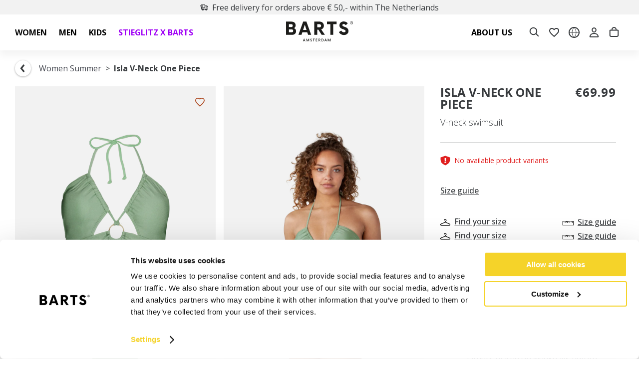

--- FILE ---
content_type: text/html
request_url: https://www.barts.eu/isla-v-neck-one-piece-sage-5448
body_size: 121747
content:
<!DOCTYPE html>
<html data-vue-meta-server-rendered lang="en" data-vue-meta="%7B%22lang%22:%7B%221%22:%22en%22%7D%7D">
  <head><!-- index for default theme -->
  	<title>BARTS Isla V-Neck One Piece sage - Order now at BARTS</title>
		<meta data-vue-meta="1" charset="utf-8"><meta data-vue-meta="1" name="viewport" content="width=device-width,initial-scale=1,minimal-ui"><meta data-vue-meta="1" name="robots" content="index, follow"><meta data-vue-meta="1" name="mobile-web-app-capable" content="yes"><meta data-vue-meta="1" name="theme-color" content="#ffffff"><meta data-vue-meta="1" name="apple-mobile-web-app-status-bar-style" content="#ffffff"><meta data-vue-meta="1" data-vmid="description" name="description" content="Order the BARTS Isla V-Neck One Piece sage now at the BARTS Official Website. ✔️ Fast delivery ✔️ Free shipping ✔️ 30 days return guarantee"><meta data-vue-meta="1" data-vmid="og:type" property="og:type" content="product"><meta data-vue-meta="1" data-vmid="og:title" property="og:title" content="BARTS Isla V-Neck One Piece sage - Order now at BARTS"><meta data-vue-meta="1" data-vmid="og:description" property="og:description" content="Order the BARTS Isla V-Neck One Piece sage now at the BARTS Official Website. ✔️ Fast delivery ✔️ Free shipping ✔️ 30 days return guarantee"><meta data-vue-meta="1" data-vmid="og:url" property="og:url" content="https://www.barts.eu/isla-v-neck-one-piece-sage-5448"><meta data-vue-meta="1" data-vmid="og:image" property="og:image" content="https://www.barts.eu/img/0/0/resize/catalog/product/z/2/z24_5448_13_ux6vly3zocuc2b3q.png">
		<meta name="generator" content="Vue Storefront">
    <meta name="viewport" content="width=device-width,initial-scale=1,maximum-scale=1">
    <link data-vue-meta="1" rel="icon" type="image/png" href="/assets/favicon/favicon-32x32.png" sizes="32x32"><link data-vue-meta="1" rel="icon" type="image/png" href="/assets/favicon-48x48.png" sizes="48x48"><link data-vue-meta="1" rel="apple-touch-icon" href="/assets/favicon/apple-touch-icon.png" sizes="152x152"><link data-vue-meta="1" rel="apple-touch-startup-image" href="/assets/splash/apple-splash-2048-2732.png" sizes="2048x2732" media="(device-width: 1024px) and (device-height: 1366px) and (-webkit-device-pixel-ratio: 2) and (orientation: portrait)"><link data-vue-meta="1" rel="apple-touch-startup-image" href="/assets/splash/apple-splash-2732-2048.png" sizes="2732x2048" media="(device-width: 1024px) and (device-height: 1366px) and (-webkit-device-pixel-ratio: 2) and (orientation: landscape)"><link data-vue-meta="1" rel="apple-touch-startup-image" href="/assets/splash/apple-splash-1668-2388.png" sizes="1668x2388" media="(device-width: 834px) and (device-height: 1194px) and (-webkit-device-pixel-ratio: 2) and (orientation: portrait)"><link data-vue-meta="1" rel="apple-touch-startup-image" href="/assets/splash/apple-splash-2388-1668.png" sizes="2388x1668" media="(device-width: 834px) and (device-height: 1194px) and (-webkit-device-pixel-ratio: 2) and (orientation: landscape)"><link data-vue-meta="1" rel="apple-touch-startup-image" href="/assets/splash/apple-splash-1668-2224.png" sizes="1668x2224" media="(device-width: 834px) and (device-height: 1112px) and (-webkit-device-pixel-ratio: 2) and (orientation: portrait)"><link data-vue-meta="1" rel="apple-touch-startup-image" href="/assets/splash/apple-splash-2224-1668.png" sizes="2224x1668" media="(device-width: 834px) and (device-height: 1112px) and (-webkit-device-pixel-ratio: 2) and (orientation: landscape)"><link data-vue-meta="1" rel="apple-touch-startup-image" href="/assets/splash/apple-splash-1536-2048.png" sizes="1536x2048" media="(device-width: 768px) and (device-height: 1024px) and (-webkit-device-pixel-ratio: 2) and (orientation: portrait)"><link data-vue-meta="1" rel="apple-touch-startup-image" href="/assets/splash/apple-splash-2048-1536.png" sizes="2048x1536" media="(device-width: 768px) and (device-height: 1024px) and (-webkit-device-pixel-ratio: 2) and (orientation: landscape)"><link data-vue-meta="1" rel="apple-touch-startup-image" href="/assets/splash/apple-splash-1242-2688.png" sizes="1242x2688" media="(device-width: 414px) and (device-height: 896px) and (-webkit-device-pixel-ratio: 3) and (orientation: portrait)"><link data-vue-meta="1" rel="apple-touch-startup-image" href="/assets/splash/apple-splash-2688-1242.png" sizes="2688x1242" media="(device-width: 414px) and (device-height: 896px) and (-webkit-device-pixel-ratio: 3) and (orientation: landscape)"><link data-vue-meta="1" rel="apple-touch-startup-image" href="/assets/splash/apple-splash-1125-2436.png" sizes="1125x2436" media="(device-width: 375px) and (device-height: 812px) and (-webkit-device-pixel-ratio: 3) and (orientation: portrait)"><link data-vue-meta="1" rel="apple-touch-startup-image" href="/assets/splash/apple-splash-2436-1125.png" sizes="2436x1125" media="(device-width: 375px) and (device-height: 812px) and (-webkit-device-pixel-ratio: 3) and (orientation: landscape)"><link data-vue-meta="1" rel="apple-touch-startup-image" href="/assets/splash/apple-splash-828-1792.png" sizes="828x1792" media="(device-width: 414px) and (device-height: 896px) and (-webkit-device-pixel-ratio: 2) and (orientation: portrait)"><link data-vue-meta="1" rel="apple-touch-startup-image" href="/assets/splash/apple-splash-1792-828.png" sizes="1792x828" media="(device-width: 414px) and (device-height: 896px) and (-webkit-device-pixel-ratio: 2) and (orientation: landscape)"><link data-vue-meta="1" rel="apple-touch-startup-image" href="/assets/splash/apple-splash-1242-2208.png" sizes="1242x2208" media="(device-width: 414px) and (device-height: 736px) and (-webkit-device-pixel-ratio: 3) and (orientation: portrait)"><link data-vue-meta="1" rel="apple-touch-startup-image" href="/assets/splash/apple-splash-2208-1242.png" sizes="2208x1242" media="(device-width: 414px) and (device-height: 736px) and (-webkit-device-pixel-ratio: 3) and (orientation: landscape)"><link data-vue-meta="1" rel="apple-touch-startup-image" href="/assets/splash/apple-splash-750-1334.png" sizes="750x1334" media="(device-width: 375px) and (device-height: 667px) and (-webkit-device-pixel-ratio: 2) and (orientation: portrait)"><link data-vue-meta="1" rel="apple-touch-startup-image" href="/assets/splash/apple-splash-1334-750.png" sizes="1334x750" media="(device-width: 375px) and (device-height: 667px) and (-webkit-device-pixel-ratio: 2) and (orientation: landscape)"><link data-vue-meta="1" rel="apple-touch-startup-image" href="/assets/splash/apple-splash-640-1136.png" sizes="640x1136" media="(device-width: 320px) and (device-height: 568px) and (-webkit-device-pixel-ratio: 2) and (orientation: portrait)"><link data-vue-meta="1" rel="apple-touch-startup-image" href="/assets/splash/apple-splash-1136-640.png" sizes="1136x640" media="(device-width: 320px) and (device-height: 568px) and (-webkit-device-pixel-ratio: 2) and (orientation: landscape)"><link data-vue-meta="1" rel="manifest" href="/assets/manifest.json"><link data-vue-meta="1" rel="preload" as="font" href="/assets/fonts/opensans-latin.woff2" crossorigin="anonymous"><link data-vue-meta="1" rel="alternate" hreflang="x-default" href="https://www.barts.eu/isla-v-neck-one-piece-sage-5448"><link data-vue-meta="1" rel="canonical" href="https://www.barts.eu/isla-v-neck-one-piece-sage-5448">
		<script data-vue-meta="1" data-vmid="sizebay-tracker" type="text/javascript" src="https://vfr-v3-production.sizebay.technology/V4/implantation/index.js"></script><script data-vue-meta="1" data-vmid="sizebay" id="sizebay-vfr-v4" type="text/javascript" src="https://static.sizebay.technology/5778/prescript.js"></script>
		<link rel="preload" href="/dist/manifest.e380e3eead1a5d1f63f2.js" as="script"><link rel="preload" href="/dist/sfui.e380e3eead1a5d1f63f2.js" as="script"><link rel="preload" href="/dist/vendor.e380e3eead1a5d1f63f2.js" as="script"><link rel="preload" href="/dist/app.e380e3eead1a5d1f63f2.js" as="script"><link rel="preload" href="/dist/close.svg?6d2c5058268c9aefbd2123a7d2965c80" as="image"><link rel="preload" href="/dist/check-black.svg?d3bbd2b6c6d5d3d5b47178c15f0040db" as="image"><link rel="preload" href="/dist/vsf-product.e380e3eead1a5d1f63f2.js" as="script"><link rel="preload" href="/dist/search.svg?841585256361d1a05011a334b4620ce4" as="image"><link rel="preload" href="/dist/material.png?968223dec12d512bcb237b43a5fd0bbc" as="image"><link rel="preload" href="/dist/fitting.svg?539b587edc23547a3dc5b3ddc8b5a986" as="image"><link rel="preload" href="/dist/size.svg?57e381162c1d620a3ab03f910aa39d07" as="image"><link rel="preload" href="/dist/fingerprint.svg?0b97b53ad6436abc96bf8206f37122c7" as="image"><link rel="preload" href="/dist/snow.svg?7966182851a682be12aa79fe79e32883" as="image"><link rel="preload" href="/dist/dimensions.svg?efb51084909d30b15a1d19873ca14d96" as="image"><link rel="preload" href="/dist/sustainability.png?dd082573661ade2ef0d7c5dc2d6cbce5" as="image"><link rel="preload" href="/dist/vendor-async.e380e3eead1a5d1f63f2.js" as="script"><link rel="prefetch" href="/dist/33.e380e3eead1a5d1f63f2.js"><link rel="prefetch" href="/dist/34.e380e3eead1a5d1f63f2.js"><link rel="prefetch" href="/dist/35.e380e3eead1a5d1f63f2.js"><link rel="prefetch" href="/dist/36.e380e3eead1a5d1f63f2.js"><link rel="prefetch" href="/dist/37.e380e3eead1a5d1f63f2.js"><link rel="prefetch" href="/dist/38.e380e3eead1a5d1f63f2.js"><link rel="prefetch" href="/dist/intl-polyfill.e380e3eead1a5d1f63f2.js"><link rel="prefetch" href="/dist/tw-maintenance.e380e3eead1a5d1f63f2.js"><link rel="prefetch" href="/dist/vsf-checkout~vsf-modals.e380e3eead1a5d1f63f2.js"><link rel="prefetch" href="/dist/vsf-checkout~vsf-modals~vsf-my-account.e380e3eead1a5d1f63f2.js"><link rel="prefetch" href="/dist/vsf-confirm-account.e380e3eead1a5d1f63f2.js"><link rel="prefetch" href="/dist/vsf-cookiepolicy.e380e3eead1a5d1f63f2.js"><link rel="prefetch" href="/dist/vsf-graphql.e380e3eead1a5d1f63f2.js"><link rel="prefetch" href="/dist/vsf-guest-return.e380e3eead1a5d1f63f2.js"><link rel="prefetch" href="/dist/vsf-login.e380e3eead1a5d1f63f2.js"><link rel="prefetch" href="/dist/vsf-microcart.e380e3eead1a5d1f63f2.js"><link rel="prefetch" href="/dist/vsf-modals.e380e3eead1a5d1f63f2.js"><link rel="prefetch" href="/dist/vsf-ordersuccess.e380e3eead1a5d1f63f2.js"><link rel="prefetch" href="/dist/vsf-search-adapter-api-search-query-searchAdapter.e380e3eead1a5d1f63f2.js"><link rel="prefetch" href="/dist/vsf-search-adapter-api-searchAdapter.e380e3eead1a5d1f63f2.js"><link rel="prefetch" href="/dist/vsf-shared-wishlist.e380e3eead1a5d1f63f2.js"><link rel="prefetch" href="/dist/vsf-sitemap.e380e3eead1a5d1f63f2.js"><link rel="prefetch" href="/dist/vsf-storyblok.e380e3eead1a5d1f63f2.js">
		<style data-vue-ssr-id="b02e41ac:0 a64063b8:0 59324fec:0 42abf280:0 7bb5c938:0 1f47a193:0 3d500546:0 0674bd0b:0 0ab105b6:0 08c9867d:0 0e55bdd3:0 9981c260:0 c722a24a:0 0293138b:0 3de0b327:0 32da75ba:0 c6468356:0 05f7b52f:0 4b5a74fc:0 0f56b819:0 0be11651:0 68b43767:0 b30baa84:0 1204f125:0 c015e512:0 544a769d:0 25c4ef20:0 cb0eff52:0 62081d49:0 014d9c8e:0 2bbdb383:0 261ce4da:0 27a74330:0 76db72ab:0 91799992:0 4bd3ac92:0 1583b888:0 91325510:0 289693f4:0 f900e306:0 633a9fa4:0 41039424:0 105893ef:0 30d3c3c4:0 045b3093:0 fd93d8fc:0 5c55c444:0 4ea60cde:0 ad1aca78:0 3396c9c1:0 6afcc2d4:0 5a3c3b76:0 77cf4e52:0 6d0d0b18:0 4df34622:0 1b05da78:0 026c6ab8:0 6235172a:0 93bd7902:0 efe12a84:0 d59c8e0e:0 19541213:0 51da8699:0 62ee4a92:0 1a331466:0 a2f9ffa6:0 4b438d45:0 6b7d68ac:0 c6dbed70:0 3a7373ba:0">.text-black{color:var(--c-dark)!important}.text-black--variant{color:var(--c-dark)!important}.bg-black{background-color:var(--c-dark)!important}.bg-black--variant{background-color:var(--c-dark)!important}.text-white{color:var(--c-white)!important}.text-white--variant{color:var(--c-white)!important}.bg-white{background-color:var(--c-white)!important}.bg-white--variant{background-color:var(--c-white)!important}.text-primary{color:var(--c-primary)!important}.text-primary--variant{color:var(--c-primary-variant)!important}.bg-primary{background-color:var(--c-primary)!important}.bg-primary--variant{background-color:var(--c-primary-variant)!important}.text-secondary{color:var(--c-secondary)!important}.text-secondary--variant{color:var(--c-secondary-variant)!important}.bg-secondary{background-color:var(--c-secondary)!important}.bg-secondary--variant{background-color:var(--c-secondary-variant)!important}.text-light{color:var(--c-light)!important}.text-light--variant{color:var(--c-light-variant)!important}.bg-light{background-color:var(--c-light)!important}.bg-light--variant{background-color:var(--c-light-variant)!important}.text-dark{color:var(--c-dark)!important}.text-dark--variant{color:var(--c-dark-variant)!important}.bg-dark{background-color:var(--c-dark)!important}.bg-dark--variant{background-color:var(--c-dark-variant)!important}.text-info{color:var(--c-info)!important}.text-info--variant{color:var(--c-info-variant)!important}.bg-info{background-color:var(--c-info)!important}.bg-info--variant{background-color:var(--c-info-variant)!important}.text-success{color:var(--c-success)!important}.text-success--variant{color:var(--c-success-variant)!important}.bg-success{background-color:var(--c-success)!important}.bg-success--variant{background-color:var(--c-success-variant)!important}.text-warning{color:var(--c-warning)!important}.text-warning--variant{color:var(--c-warning-variant)!important}.bg-warning{background-color:var(--c-warning)!important}.bg-warning--variant{background-color:var(--c-warning-variant)!important}.text-danger{color:var(--c-danger)!important}.text-danger--variant{color:var(--c-danger-variant)!important}.bg-danger{background-color:var(--c-danger)!important}.bg-danger--variant{background-color:var(--c-danger-variant)!important}@media (min-width:1024px){.mobile-only{display:none!important}}@media (max-width:1023px){.desktop-only{display:none!important}}.sf-fade-enter-active,.sf-fade-leave-active{-webkit-transition:opacity .25s linear;-o-transition:opacity .25s linear;transition:opacity .25s linear}.sf-fade-enter,.sf-fade-leave,.sf-fade-leave-to{opacity:0}.sf-collapse-bottom-enter-active,.sf-collapse-bottom-leave-active{-webkit-transition:-webkit-transform .25s ease-in-out;transition:-webkit-transform .25s ease-in-out;-o-transition:transform .25s ease-in-out;transition:transform .25s ease-in-out;transition:transform .25s ease-in-out,-webkit-transform .25s ease-in-out}@media (min-width:1024px){.sf-collapse-bottom-enter-active,.sf-collapse-bottom-leave-active{-webkit-transition:-webkit-transform .35 ease-in-out;transition:-webkit-transform .35 ease-in-out;-o-transition:transform .35 ease-in-out;transition:transform .35 ease-in-out;transition:transform .35 ease-in-out,-webkit-transform .35 ease-in-out}}.sf-collapse-bottom-enter,.sf-collapse-bottom-leave-to{-webkit-transform:translate3d(0,100%,0);transform:translate3d(0,100%,0)}.sf-collapse-top-enter-active,.sf-collapse-top-leave-active{-webkit-transition:-webkit-transform .25s ease-in-out;transition:-webkit-transform .25s ease-in-out;-o-transition:transform .25s ease-in-out;transition:transform .25s ease-in-out;transition:transform .25s ease-in-out,-webkit-transform .25s ease-in-out}@media (min-width:1024px){.sf-collapse-top-enter-active,.sf-collapse-top-leave-active{-webkit-transition:-webkit-transform .35 ease-in-out;transition:-webkit-transform .35 ease-in-out;-o-transition:transform .35 ease-in-out;transition:transform .35 ease-in-out;transition:transform .35 ease-in-out,-webkit-transform .35 ease-in-out}}.sf-collapse-top-enter,.sf-collapse-top-leave-to{-webkit-transform:translate3d(0,-100%,0);transform:translate3d(0,-100%,0)}.sf-slide-left-enter-active,.sf-slide-left-leave-active{-webkit-transition:-webkit-transform .4s ease;transition:-webkit-transform .4s ease;-o-transition:transform .4s ease;transition:transform .4s ease;transition:transform .4s ease,-webkit-transform .4s ease}.sf-slide-left-enter,.sf-slide-left-leave-to{-webkit-transform:translate3d(-100%,0,0);transform:translate3d(-100%,0,0);-webkit-transition:-webkit-transform .3s ease-in;transition:-webkit-transform .3s ease-in;-o-transition:transform .3s ease-in;transition:transform .3s ease-in;transition:transform .3s ease-in,-webkit-transform .3s ease-in}.sf-slide-right-enter-active,.sf-slide-right-leave-active{-webkit-transition:-webkit-transform .4s ease;transition:-webkit-transform .4s ease;-o-transition:transform .4s ease;transition:transform .4s ease;transition:transform .4s ease,-webkit-transform .4s ease}.sf-slide-right-enter,.sf-slide-right-leave-to{-webkit-transform:translate3d(100%,0,0);transform:translate3d(100%,0,0);-webkit-transition:-webkit-transform .3s ease-in;transition:-webkit-transform .3s ease-in;-o-transition:transform .3s ease-in;transition:transform .3s ease-in;transition:transform .3s ease-in,-webkit-transform .3s ease-in}.sf-expand{color:#663399!important}.sf-expand-enter-active,.sf-expand-leave-active{-webkit-transition:height .25s ease-in-out;-o-transition:height .25s ease-in-out;transition:height .25s ease-in-out;overflow:hidden}.sf-bounce-enter-active{-webkit-animation:sf-bounce .3s;animation:sf-bounce .3s}.sf-bounce-leave-active{animation:sf-bounce .3s reverse}.sf-pulse-enter-active{-webkit-animation:sf-pulse .25s;animation:sf-pulse .25s}.sf-pulse-leave-active{animation:sf-pulse .25s reverse}@-webkit-keyframes sf-bounce{0%{-webkit-transform:scale(0);transform:scale(0)}50%{-webkit-transform:scale(1.2);transform:scale(1.2)}100%{-webkit-transform:scale(1);transform:scale(1)}}@keyframes sf-bounce{0%{-webkit-transform:scale(0);transform:scale(0)}50%{-webkit-transform:scale(1.2);transform:scale(1.2)}100%{-webkit-transform:scale(1);transform:scale(1)}}@-webkit-keyframes sf-pulse{0%{-webkit-transform:scale(1);transform:scale(1)}50%{-webkit-transform:scale(1.2);transform:scale(1.2)}100%{-webkit-transform:scale(1);transform:scale(1)}}@keyframes sf-pulse{0%{-webkit-transform:scale(1);transform:scale(1)}50%{-webkit-transform:scale(1.2);transform:scale(1.2)}100%{-webkit-transform:scale(1);transform:scale(1)}}:root{--c-black:#1d1f22;--c-black-base:29,31,34;--c-black-lighten:#292c30;--c-black-darken:#111214;--c-white:#ffffff;--_c-green-primary:#5ece7b;--_c-green-primary-base:94,206,123;--_c-green-primary-lighten:#72d48b;--_c-green-primary-darken:#4ac86b;--_c-green-secondary:#9ee2b0;--_c-green-secondary-base:158,226,176;--_c-green-secondary-lighten:#b2e8c0;--_c-green-secondary-darken:#8adca0;--_c-dark-primary:#1d1f22;--_c-dark-primary-base:29,31,34;--_c-dark-primary-lighten:#292c30;--_c-dark-primary-darken:#111214;--_c-dark-secondary:#43464E;--_c-dark-secondary-base:67,70,78;--_c-dark-secondary-lighten:#4f525c;--_c-dark-secondary-darken:#373a40;--_c-gray-primary:#72757E;--_c-gray-primary-base:114,117,126;--_c-gray-primary-lighten:#7f828b;--_c-gray-primary-darken:#666971;--_c-gray-secondary:#8D8F9A;--_c-gray-secondary-base:141,143,154;--_c-gray-secondary-lighten:#9b9ca6;--_c-gray-secondary-darken:#7f828e;--_c-gray-accent:#e0e0e1;--_c-gray-accent-base:224,224,225;--_c-gray-accent-lighten:#ededee;--_c-gray-accent-darken:#d3d3d4;--_c-light-primary:#f1f2f3;--_c-light-primary-base:241,242,243;--_c-light-primary-lighten:#fff;--_c-light-primary-darken:#e3e5e7;--_c-light-secondary:#fff;--_c-light-secondary-base:255,255,255;--_c-light-secondary-lighten:#fff;--_c-light-secondary-darken:#f2f2f2;--_c-red-primary:#d12727;--_c-red-primary-base:209,39,39;--_c-red-primary-lighten:#da3838;--_c-red-primary-darken:#bc2323;--_c-red-secondary:#fcede8;--_c-red-secondary-base:252,237,232;--_c-red-secondary-lighten:#fff;--_c-red-secondary-darken:#f9dbd1;--_c-yellow-primary:#ecc713;--_c-yellow-primary-base:236,199,19;--_c-yellow-primary-lighten:#eecd2b;--_c-yellow-primary-darken:#d4b311;--_c-yellow-secondary:#f6e389;--_c-yellow-secondary-base:246,227,137;--_c-yellow-secondary-lighten:#f8e9a1;--_c-yellow-secondary-darken:#f4dd71;--_c-blue-primary:#0468DB;--_c-blue-primary-base:4,104,219;--_c-blue-primary-lighten:#0474f4;--_c-blue-primary-darken:#045cc2;--_c-blue-secondary:#e1f4fe;--_c-blue-secondary-base:225,244,254;--_c-blue-secondary-lighten:#fafdff;--_c-blue-secondary-darken:#c8ebfd;--c-body:var(--_c-light-secondary);--c-text:var(--_c-dark-primary);--c-text-muted:var(--_c-gray-primary);--c-text-disabled:var(--_c-gray-accent);--c-link:var(--_c-dark-secondary);--c-link-hover:var(--c-black);--c-primary:var(--_c-green-primary);--c-primary-base:var(--_c-green-primary-base);--c-primary-lighten:var(--_c-green-primary-lighten);--c-primary-darken:var(--_c-green-primary-darken);--c-primary-variant:var(--_c-green-secondary);--c-on-primary:var(--_c-light-secondary);--c-secondary:var(--_c-dark-primary);--c-secondary-base:var(--_c-dark-primary-base);--c-secondary-lighten:var(--_c-dark-primary-lighten);--c-secondary-darken:var(--_c-dark-primary-darken);--c-secondary-variant:var(--_c-dark-secondary);--c-on-secondary:var(--_c-light-secondary);--c-light:var(--_c-light-primary);--c-light-base:var(--_c-light-primary-base);--c-light-lighten:var(--_c-light-primary-lighten);--c-light-darken:var(--_c-light-primary-darken);--c-light-variant:var(--_c-light-secondary);--c-on-light:var(--c-black);--c-gray:var(--_c-gray-primary);--c-gray-base:var(--_c-gray-primary-base);--c-gray-lighten:var(--_c-gray-primary-lighten);--c-gray-darken:var(--_c-gray-primary-darken);--c-gray-variant:var(--_c-gray-secondary);--c-on-gray:var(--c-black);--c-dark:var(--_c-dark-primary);--c-dark-base:var(--_c-dark-primary-base);--c-dark-lighten:var(--_c-dark-primary-lighten);--c-dark-darken:var(--_c-dark-primary-darken);--c-dark-variant:var(--_c-dark-secondary);--c-on-dark:var(--_c-light-secondary);--c-info:var(--_c-blue-primary);--c-info-base:var(--_c-blue-primary-base);--c-info-lighten:var(--_c-blue-primary-lighten);--c-info-darken:var(--_c-blue-primary-darken);--c-info-variant:var(--_c-blue-secondary);--c-on-info:var(--_c-light-secondary);--c-success:var(--_c-green-primary);--c-success-base:var(--_c-green-primary-base);--c-success-lighten:var(--_c-green-primary-lighten);--c-success-darken:var(--_c-green-primary-darken);--c-success-variant:var(--_c-green-secondary);--c-on-success:var(--_c-light-secondary);--c-warning:var(--_c-yellow-primary);--c-warning-base:var(--_c-yellow-primary-base);--c-warning-lighten:var(--_c-yellow-primary-lighten);--c-warning-darken:var(--_c-yellow-primary-darken);--c-warning-variant:var(--_c-yellow-secondary);--c-on-warning:var(--_c-light-secondary);--c-danger:var(--_c-red-primary);--c-danger-base:var(--_c-red-primary-base);--c-danger-lighten:var(--_c-red-primary-lighten);--c-danger-darken:var(--_c-red-primary-darken);--c-danger-variant:var(--_c-red-secondary);--c-on-danger:var(--_c-light-secondary)}:root{--spacer-2xs:0.25rem;--spacer-xs:0.5rem;--spacer-sm:1rem;--spacer-base:1.5rem;--spacer-lg:2rem;--spacer-xl:2.5rem;--spacer-2xl:5rem;--spacer-3xl:10rem}:root{--font-light:300;--font-normal:400;--font-medium:500;--font-semibold:600;--font-bold:700;--font-extra-bold:800;--font-black:900;--font-2xs:0.625rem;--font-xs:0.75rem;--font-sm:0.875rem;--font-base:1rem;--font-lg:1.125rem;--font-xl:1.5rem;--h1-font-size:1.375rem;--h2-font-size:1.375rem;--h3-font-size:1rem;--h4-font-size:0.875rem;--h5-font-size:0.75rem;--h6-font-size:0.75rem}@media (min-width:1024px){:root{--h1-font-size:2.625rem;--h2-font-size:2.625rem;--h3-font-size:1.625rem;--h4-font-size:1.125rem;--h5-font-size:0.875rem;--h6-font-size:0.625rem}}.theme-barts,:root{--font-family-primary:'Open Sans','Open Sans Fallback';--font-family-secondary:'Open Sans','Open Sans Fallback';--c-light:#D6D6D6;--c-black:#383B3E;--c-black-base:56,59,62;--c-black-lighten:#44484b;--c-black-darken:#2c2e31;--c-primary:var(--c-black);--c-primary-base:var(--c-black-base);--c-primary-lighten:var(--c-black-lighten);--c-primary-darken:var(--c-black-darken);--c-primary-variant:var(--c-primary-darken);--c-primary-variant-base:var(--c-primary-darken-base);--c-primary-variant-lighten:var(--c-primary-darken-lighten);--c-primary-variant-darken:var(--c-primary-darken-darken)}:root{--container-size:1440px;--body-font-weight-primary:var(--font-normal);--c-text:#383B3E;--barts-light-grey:#76777A;--c-light:#CACACA;--c-light-variant:#F2F2F2;--c-danger:#E02020;--c-light-gray:#F8F8F8;--black:#000;--c-gray-ee:#EEEEEE;--c-gray-wishlist:#B7B7B7;--spacer-baselg:1.25rem}@font-face{font-family:'Open Sans';font-style:normal;font-weight:300;font-stretch:100%;font-display:swap;src:url(/assets/fonts/opensans-latin.woff2) format("woff2");unicode-range:U+0000-00FF,U+0131,U+0152-0153,U+02BB-02BC,U+02C6,U+02DA,U+02DC,U+0304,U+0308,U+0329,U+2000-206F,U+2074,U+20AC,U+2122,U+2191,U+2193,U+2212,U+2215,U+FEFF,U+FFFD}@font-face{font-family:'Open Sans';font-style:normal;font-weight:400;font-stretch:100%;font-display:swap;src:url(/assets/fonts/opensans-latin.woff2) format("woff2");unicode-range:U+0000-00FF,U+0131,U+0152-0153,U+02BB-02BC,U+02C6,U+02DA,U+02DC,U+0304,U+0308,U+0329,U+2000-206F,U+2074,U+20AC,U+2122,U+2191,U+2193,U+2212,U+2215,U+FEFF,U+FFFD}@font-face{font-family:'Open Sans';font-style:normal;font-weight:500;font-stretch:100%;font-display:swap;src:url(/assets/fonts/opensans-latin.woff2) format("woff2");unicode-range:U+0000-00FF,U+0131,U+0152-0153,U+02BB-02BC,U+02C6,U+02DA,U+02DC,U+0304,U+0308,U+0329,U+2000-206F,U+2074,U+20AC,U+2122,U+2191,U+2193,U+2212,U+2215,U+FEFF,U+FFFD}@font-face{font-family:'Open Sans';font-style:normal;font-weight:700;font-stretch:100%;font-display:swap;src:url(/assets/fonts/opensans-latin.woff2) format("woff2");unicode-range:U+0000-00FF,U+0131,U+0152-0153,U+02BB-02BC,U+02C6,U+02DA,U+02DC,U+0304,U+0308,U+0329,U+2000-206F,U+2074,U+20AC,U+2122,U+2191,U+2193,U+2212,U+2215,U+FEFF,U+FFFD}@font-face{font-family:"Open Sans Fallback";size-adjust:105%;ascent-override:100%;descent-override:normal;line-gap-override:normal;src:local("Arial")}:root{--h1-font-size:2rem;--h2-font-size:1.875rem;--h3-font-size:1.5rem;--h4-font-size:1.375rem;--h5-font-size:1.275rem;--h6-font-size:1.175rem;--font-weight--bold:700}@media (min-width:1024px){:root{--h1-font-size:2.625rem;--h2-font-size:2.375rem;--h3-font-size:2rem;--h4-font-size:1.875rem;--h5-font-size:1.625rem;--h6-font-size:1.5rem}}:root{--breadcrumbs-item-seperator:'>'}:root .ui-breadcrumbs{--breadcrumbs-current:var(--c-text)}:root .ui-breadcrumbs__current{font-weight:600}@media (min-width:1024px){.mobile-only{display:none!important}}@media (max-width:1023px){.desktop-only{display:none!important}}:root{--button-font-weight:var(--font-normal)}:root .sf-button,:root .ui-button{--button-box-shadow:none}:root .sf-button:hover,:root .ui-button:hover{--button-box-shadow:none}@media (min-width:1024px){:root .sf-chevron-wrapper:hover:not([disabled]) .sf-chevron{-webkit-transform:translate(.4em,0);-ms-transform:translate(.4em,0);transform:translate(.4em,0)}}:root .sf-chevron-wrapper .sf-chevron{-webkit-transition:all .2s ease-in-out;-o-transition:all .2s ease-in-out;transition:all .2s ease-in-out;left:15px;height:25px}:root .sf-chevron-wrapper .sf-chevron .sf-image{width:25px}.sf-sidebar{--sidebar-z-index:999;--overlay-z-index:500;--button-background:var(--c-primary)}.sf-sidebar__aside{max-width:500px;width:100%}.sf-sidebar .sf-button.sf-circle-icon{position:absolute;--sidebar-circle-icon-right:0px;--sidebar-circle-icon-left:auto;--sidebar-circle-icon-top:20px;--button-background:transparent}.sf-sidebar .sf-button.sf-circle-icon:hover{--button-background:#f1f1f1}.sf-sidebar .sf-button.sf-circle-icon .sf-icon{--icon-color:var(--c-text)}.sf-sidebar .sf-bar{--bar-background:false}.sf-sidebar .sf-bar__title{text-transform:uppercase;font-weight:var(--font-bold)}.sf-sidebar .sf-heading{--heading-title-font-weight:var(--font-bold);text-transform:uppercase}.sf-sidebar.sf-sidebar--right{--sidebar-width:100%;--sidebar-left:false}.sf-sidebar.sf-sidebar--right .sf-bar{-ms-flex-direction:row-reverse;flex-direction:row-reverse}.sf-sidebar.sf-sidebar--right .sf-bar__icon{-webkit-transform:rotate(180deg);-ms-transform:rotate(180deg);transform:rotate(180deg)}.sf-image--wrapper .sf-image:not([alt]),.sf-image--wrapper .sf-image[alt=""]{outline-color:unset;outline-width:unset;outline-style:unset}.list-enter-active,.list-leave-active,.list-move{-webkit-transition:all .5s ease;-o-transition:all .5s ease;transition:all .5s ease}.list-enter-from,.list-leave-to{opacity:0;-webkit-transform:translateY(30px);-ms-transform:translateY(30px);transform:translateY(30px)}.list-leave-active{position:absolute}.fade-enter,.fade-leave-to{opacity:0}.fade-enter-active,.fade-leave-active{-webkit-transition:opacity 150ms ease-in-out;-o-transition:opacity 150ms ease-in-out;transition:opacity 150ms ease-in-out}.fade-enter-to,.fade-leave{opacity:1}@media (min-width:1024px){.mobile-only{display:none!important}}@media (max-width:1023px){.desktop-only{display:none!important}}body{--overlay-z-index:1;--sidebar-aside-z-index:2;--bottom-navigation-height:3.75rem;--bar-height:3.125rem;color:var(--c-text);font-size:var(--font-base);font-family:var(--font-family-secondary);font-weight:var(--body-font-weight-primary);margin:0;padding:0}body a{text-decoration:none;color:var(--c-link);cursor:pointer}body a:hover{color:var(--c-link-hover)}#viewport{position:relative}@media (min-width:1024px){.sidebar__microcart{--sidebar-aside-width:var(--sidebar-width)}}.m-loader[data-v-1fd949c8]{position:fixed;top:0;left:0;bottom:0;right:0;background-color:rgba(0,0,0,.65);z-index:1001}.m-loader--container[data-v-1fd949c8]{position:absolute;left:50%;top:50%;-webkit-transform:translateY(-50%) translateX(-50%);-ms-transform:translateY(-50%) translateX(-50%);transform:translateY(-50%) translateX(-50%)}.m-loader .sf-loader[data-v-1fd949c8]{width:38px;height:38px;margin:0 auto}.m-loader--message[data-v-1fd949c8]{color:#fff;text-align:center;margin-top:10px}.m-loader .sf-loader__overlay{background-color:transparent}@media (min-width:1024px){.mobile-only{display:none!important}}@media (max-width:1023px){.desktop-only{display:none!important}}.sf-loader{position:relative;width:100%;height:100%}.sf-loader__overlay{position:absolute;top:0;left:0;right:0;bottom:0;display:-ms-flexbox;display:flex;-ms-flex-pack:center;justify-content:center;-ms-flex-align:center;align-items:center;background:var(--loader-overlay-background,var(--c-white))}.sf-loader__spinner{stroke:var(--loader-spinner-stroke,var(--c-primary))}#auto-store-switcher[data-v-20005ca5]{display:none}@media (min-width:1024px){.mobile-only{display:none!important}}@media (max-width:1023px){.desktop-only{display:none!important}}.o-header{--header-height:4.5rem;--header-sticky-container-background:white;--header-container-padding:20px 10px;--header-container-max-width:var(--container-size)}.o-header .ui-header--checkout{--header-height:4rem;--header-container-padding:0}.o-header .ui-header--checkout .ui-header__sticky-container{-webkit-box-shadow:none;box-shadow:none}@media (min-width:1024px){.o-header .ui-header--checkout .ui-header__sticky-container{-webkit-box-shadow:0 10px 15px rgba(0,0,0,.05);box-shadow:0 10px 15px rgba(0,0,0,.05)}}.o-header .ui-header__menu{display:none}.o-header .ui-header__icons{margin-left:var(--spacer-base)}@media (max-width:1200px){.o-header .ui-header__icons{margin-left:var(--spacer-xs)}}.o-header .sf-button.sf-circle-icon{--button-background:transparent}.o-header .sf-button.sf-circle-icon:hover{--button-background:#f1f1f1}.o-header .container-slot-left{display:-ms-flexbox;display:flex;-ms-flex-align:center;align-items:center}.o-header .header-icon{background:0 0;border:none;margin:0;padding:0;position:relative;cursor:pointer;text-align:center;width:40px;height:40px}@media only screen and (max-width:380px){.o-header .wishlist-icon{display:none}}@media (min-width:1024px) and (max-width:1200px){.o-header .container-header-links{margin-left:var(--spacer-xs)}}.o-header__logo{width:101px}@media (min-width:1024px){.o-header__logo{width:134px}}@media (min-width:1024px){.o-header .ui-header{--header-container-padding:20px 30px}.o-header .ui-header--homepage{--header-sticky-container-position:fixed;--header-sticky-container-width:100%}.o-header .container-slot-left{display:none}}@media (max-width:1023px){.o-header .ui-header .sf-button{--button-padding:5px;--button-size:2rem}.o-header .ui-header.ui-header--homepage{--header-sticky-container-background:transparent;--header-container-box-shadow:none;--header-z-index:99;--header-position:absolute;width:100%}.o-header .ui-header.ui-header--homepage .ui-header__sticky-container{background:-webkit-gradient(linear,left bottom,left top,from(rgba(0,0,0,0)),to(rgba(0,0,0,.4)));background:-webkit-linear-gradient(bottom,rgba(0,0,0,0) 0,rgba(0,0,0,.4) 100%);background:-o-linear-gradient(bottom,rgba(0,0,0,0) 0,rgba(0,0,0,.4) 100%);background:linear-gradient(0deg,rgba(0,0,0,0) 0,rgba(0,0,0,.4) 100%)}.o-header .ui-header.ui-header--homepage .header-icon path{stroke:var(--c-white)}.o-header .ui-header.ui-header--homepage .header-icon.wishlist-icon path{fill:var(--c-white)}.o-header .ui-header.ui-header--homepage .sf-icon{--icon-color:var(--c-white)}.o-header .ui-header.ui-header--homepage .a-language-icon__text,.o-header .ui-header.ui-header--homepage .a-microcart-icon__text,.o-header .ui-header.ui-header--homepage .a-search-icon__text{color:var(--c-white)}.o-header .ui-header.ui-header--homepage .a-language-icon .cls-1{fill:var(--c-white)}.o-header .ui-header.ui-header--homepage .sf-badge{--badge-background:var(--c-white);--badge-color:var(--c-primary)}.o-header .ui-header.ui-header--homepage .ui-header__menu span,.o-header .ui-header.ui-header--homepage .ui-header__menu span::after,.o-header .ui-header.ui-header--homepage .ui-header__menu span::before{background-color:#fff}.o-header .ui-header__menu{display:block;position:relative;width:50px;height:40px;cursor:pointer;-webkit-box-shadow:none;box-shadow:none;background:0 0;border:none;padding:0}.o-header .ui-header__menu span,.o-header .ui-header__menu span::after,.o-header .ui-header__menu span::before{position:absolute;height:2px;left:50%;background-color:#000;width:30px}.o-header .ui-header__menu span{top:50%;-webkit-transform:translate(-50%,-50%);-ms-transform:translate(-50%,-50%);transform:translate(-50%,-50%)}.o-header .ui-header__menu span::after,.o-header .ui-header__menu span::before{-webkit-transition:all .25s;-o-transition:all .25s;transition:all .25s;content:'';-webkit-transform:translateX(-50%);-ms-transform:translateX(-50%);transform:translateX(-50%)}.o-header .ui-header__menu span::before{top:10px}.o-header .ui-header__menu span::after{bottom:10px}}.o-header .ui-megamenu li:last-child span{margin-right:0}.o-header .ui-megamenu li span{white-space:nowrap}@media (min-width:1024px){.mobile-only{display:none!important}}@media (max-width:1023px){.desktop-only{display:none!important}}.sf-overlay{position:fixed;top:0;right:0;bottom:0;left:0;z-index:var(--overlay-z-index,1);background:var(--overlay-background,rgba(var(--c-gray-base),.7))}@media (min-width:1024px){.mobile-only{display:none!important}}@media (max-width:1023px){.desktop-only{display:none!important}}.sf-sidebar__aside{position:fixed;top:var(--sidebar-top,0);left:var(--sidebar-left,0);right:var(--sidebar-right,0);bottom:var(--sidebar-bottom,0);z-index:var(--sidebar-z-index,1);display:-ms-flexbox;display:flex;-ms-flex-direction:column;flex-direction:column;-webkit-box-sizing:border-box;box-sizing:border-box;width:var(--sidebar-width);height:100%;background-color:var(--sidebar-background,var(--c-white));-webkit-box-shadow:var(--sidebar-box-shadow,0 4px 11px rgba(29,31,34,.1));box-shadow:var(--sidebar-box-shadow,0 4px 11px rgba(29,31,34,.1))}.sf-sidebar__top{padding:var(--sidebar-top-padding,var(--spacer-sm) var(--spacer-sm) 0 var(--spacer-sm));font:var(--sidebar-top,var(--sidebar-top-weight,var(--font-light)) var(--sidebar-top-size,var(--font-base))/var(--sidebar-top-line-height,1.6) var(--sidebar-top-family,var(--font-family-primary)))}.sf-sidebar__content{overflow:auto;display:var(--sidebar-content-display,flex);-ms-flex-direction:var(--sidebar-content-flex-direction,column);flex-direction:var(--sidebar-content-flex-direction,column);-webkit-box-sizing:border-box;box-sizing:border-box;width:var(--sidebar-content-width);height:100%;padding:var(--sidebar-content-padding,var(--spacer-base) var(--spacer-sm));color:var(--sidebar-content-color,var(--c-text));font:var(--sidebar-content-font,var(--sidebar-content-font-weight,var(--font-light)) var(--sidebar-content-font-size,var(--font-base))/var(--sidebar-content-font-line-height,1.6) var(--sidebar-content-font-family,var(--font-family-primary)))}.sf-sidebar__content::-webkit-scrollbar{width:0}.sf-sidebar__title{--heading-title-color:var(--c-dark-variant);--heading-title-font-size:var(--font-xl);--heading-title-font-weight:var(--font-light);--heading-subtitle-font-size:var(--font-xl);display:var(--sidebar-title-display);margin:var(--sidebar-title,0 0 var(--spacer-lg) 0)}.sf-sidebar__bottom{position:-webkit-sticky;position:sticky;top:0;bottom:auto;padding:var(--sidebar-bottom-padding,var(--spacer-sm));font:var(--sidebar-bottom,var(--sidebar-bottom-weight,var(--font-light)) var(--sidebar-bottom-size,var(--font-base))/var(--sidebar-bottom-line-height,1.6) var(--sidebar-bottom-family,var(--font-family-primary)))}.sf-sidebar__circle-icon{--circle-icon-position:absolute;z-index:1;display:var(--sidebar-circle-icon-display,flex);left:var(--sidebar-circle-icon-left);top:var(--sidebar-circle-icon-top,var(--spacer-xl));right:var(--sidebar-circle-icon-right,0);-webkit-transform:var(--sidebar-circle-icon-transform,translate3d(50%,0,0));transform:var(--sidebar-circle-icon-transform,translate3d(50%,0,0))}@media (min-width:1024px){.sf-sidebar{--sidebar-width:25.5rem;--sidebar-top-padding:var(--spacer-xl) var(--spacer-xl) var(--spacer-sm) var(--spacer-xl);--sidebar-content-padding:var(--spacer-base) var(--spacer-xl);--sidebar-bottom-padding:var(--spacer-sm) var(--spacer-xl) var(--spacer-xl) var(--spacer-xl)}.sf-sidebar--right{--sidebar-left:auto;--sidebar-right:0;--sidebar-circle-icon-left:0;--sidebar-circle-icon-transform:translate3d(-50%, 0, 0)}}.ui-usps-container{--usp-bar-background-color:var(--usps-bg-color);--usp-bar-height:29px;--usp-bar-padding:4px;color:var(--usps-item-color)}.ui-usps-container{width:var(--usp-bar-width,auto);height:var(--usp-bar-height,auto)}.ui-usps-container.ui-usps--is-sticky .ui-usps{position:fixed;-webkit-box-sizing:border-box;box-sizing:border-box;width:var(--usp-bar-width,100%);z-index:var(--usp-bar-z-index,100)}.ui-usps-container .ui-usps{display:grid;overflow:hidden;position:relative;background-color:var(--usp-bar-background-color,var(--c-white));padding:var(--usp-bar-padding,10px);text-align:var(--usp-bar-text-align,center);width:var(--usp-bar-width,auto)}@media only screen and (min-width:1024px){.ui-usps-container .ui-usps.no-animate-on-desktop{display:block}.ui-usps-container .ui-usps.no-animate-on-desktop .ui-usp-item{display:inline-block!important;margin:var(--usp-item-no-animation-margin,0 12px)}}.ui-usps-container .ui-usps .ui-usp-item{margin:var(--usp-item-animated-margin,0 4px);grid-column:1;grid-row:1;display:inline-block;font-size:var(--usp-item-font-size,var(--font-base))}.ui-usps-container .ui-usps .ui-usp-item a{color:var(--usp-bar-text-color,var(--c-black));text-decoration:none}.ui-usps-container .ui-usps .ui-usp-item.left-enter{opacity:0;-webkit-transform:translateX(var(--usp-item-animation-distance,100px));-ms-transform:translateX(var(--usp-item-animation-distance,100px));transform:translateX(var(--usp-item-animation-distance,100px))}.ui-usps-container .ui-usps .ui-usp-item.left-enter-active{-webkit-transition:all var(--usp-bar-animation-duration,300ms) var(--usp-bar-animation-timing-function,ease);-o-transition:all var(--usp-bar-animation-duration,300ms) var(--usp-bar-animation-timing-function,ease);transition:all var(--usp-bar-animation-duration,300ms) var(--usp-bar-animation-timing-function,ease)}.ui-usps-container .ui-usps .ui-usp-item.left-enter-to{opacity:1;-webkit-transform:translateX(0);-ms-transform:translateX(0);transform:translateX(0)}.ui-usps-container .ui-usps .ui-usp-item.left-leave{opacity:1;-webkit-transform:translateX(0);-ms-transform:translateX(0);transform:translateX(0)}.ui-usps-container .ui-usps .ui-usp-item.left-leave-active{-webkit-transition:all var(--usp-bar-animation-duration,300ms) var(--usp-bar-animation-timing-function,ease);-o-transition:all var(--usp-bar-animation-duration,300ms) var(--usp-bar-animation-timing-function,ease);transition:all var(--usp-bar-animation-duration,300ms) var(--usp-bar-animation-timing-function,ease)}.ui-usps-container .ui-usps .ui-usp-item.left-leave-to{opacity:0;-webkit-transform:translateX(var(---usp-item-animation-distance,-100px));-ms-transform:translateX(var(---usp-item-animation-distance,-100px));transform:translateX(var(---usp-item-animation-distance,-100px))}.ui-usps-container .ui-usps .ui-usp-item.up-enter{opacity:0;-webkit-transform:translateY(var(--usp-item-animation-distance,100px));-ms-transform:translateY(var(--usp-item-animation-distance,100px));transform:translateY(var(--usp-item-animation-distance,100px))}.ui-usps-container .ui-usps .ui-usp-item.up-enter-active{-webkit-transition:all var(--usp-bar-animation-duration,300ms) var(--usp-bar-animation-timing-function,ease);-o-transition:all var(--usp-bar-animation-duration,300ms) var(--usp-bar-animation-timing-function,ease);transition:all var(--usp-bar-animation-duration,300ms) var(--usp-bar-animation-timing-function,ease)}.ui-usps-container .ui-usps .ui-usp-item.up-enter-to{opacity:1;-webkit-transform:translateY(0);-ms-transform:translateY(0);transform:translateY(0)}.ui-usps-container .ui-usps .ui-usp-item.up-leave{opacity:1;-webkit-transform:translateY(0);-ms-transform:translateY(0);transform:translateY(0)}.ui-usps-container .ui-usps .ui-usp-item.up-leave-active{-webkit-transition:all var(--usp-bar-animation-duration,300ms) var(--usp-bar-animation-timing-function,ease);-o-transition:all var(--usp-bar-animation-duration,300ms) var(--usp-bar-animation-timing-function,ease);transition:all var(--usp-bar-animation-duration,300ms) var(--usp-bar-animation-timing-function,ease)}.ui-usps-container .ui-usps .ui-usp-item.up-leave-to{opacity:0;-webkit-transform:translateY(var(---usp-item-animation-distance,-100px));-ms-transform:translateY(var(---usp-item-animation-distance,-100px));transform:translateY(var(---usp-item-animation-distance,-100px))}.ui-usps-container .ui-usps .ui-usp-item.static-enter{opacity:0}.ui-usps-container .ui-usps .ui-usp-item.static-enter-active{-webkit-transition:all var(--usp-bar-animation-duration,300ms) var(--usp-bar-animation-timing-function,ease);-o-transition:all var(--usp-bar-animation-duration,300ms) var(--usp-bar-animation-timing-function,ease);transition:all var(--usp-bar-animation-duration,300ms) var(--usp-bar-animation-timing-function,ease)}.ui-usps-container .ui-usps .ui-usp-item.static-enter-to{opacity:1}.ui-usps-container .ui-usps .ui-usp-item.static-leave{opacity:1}.ui-usps-container .ui-usps .ui-usp-item.static-leave-active{-webkit-transition:all var(--usp-bar-animation-duration,300ms) var(--usp-bar-animation-timing-function,ease);-o-transition:all var(--usp-bar-animation-duration,300ms) var(--usp-bar-animation-timing-function,ease);transition:all var(--usp-bar-animation-duration,300ms) var(--usp-bar-animation-timing-function,ease)}.ui-usps-container .ui-usps .ui-usp-item.static-leave-to{opacity:0}.ui-usps-container .ui-usps .ui-usp-item .ui-icon{--icon-size:var(--usp-item-icon-size, var(--usp-item-font-size, var(--font-base)));--icon-color:var(--usp-bar-icon-color, var(--usp-bar-text-color, var(--c-black)));display:inline-block;margin-right:calc(var(--usp-item-icon-size,var(--usp-item-font-size,var(--font-base)))/ 2);vertical-align:-2px}.ui-icon{--icon-color:var(--ui-icon-color, var(--c-black));--icon-size:var(--ui-icon-size, 1.625rem);outline:0;background-color:var(--icon-background-color,transparent);-webkit-box-sizing:border-box;box-sizing:border-box;display:var(--icon-display,flex);fill:var(--icon-color);width:var(--icon-size);height:var(--icon-size);-webkit-transition:var(--icon-transition,none);-o-transition:var(--icon-transition,none);transition:var(--icon-transition,none)}.ui-icon--color-white{--icon-color:var(--c-white)}.ui-icon--color-black{--icon-color:var(--c-black)}.ui-icon--color-primary{--icon-color:var(--c-primary)}.ui-icon--color-primary-variant{--icon-color:var(--c-primary-variant)}.ui-icon--color-dark-secondary{--icon-color:var(--_c-dark-secondary)}.ui-icon--color-green-primary{--icon-color:var(--_c-green-primary)}.ui-icon--color-green-secondary{--icon-color:var(--_c-green-secondary)}.ui-icon--color-gray-primary{--icon-color:var(--_c-gray-primary)}.ui-icon--color-gray-secondary{--icon-color:var(--_c-gray-secondary)}.ui-icon--color-light-primary{--icon-color:var(--_c-light-primary)}.ui-icon--color-light-secondary{--icon-color:var(--_c-light-secondary)}.ui-icon--color-red-primary{--icon-color:var(--_c-red-primary)}.ui-icon--color-red-secondary{--icon-color:var(--_c-red-secondary)}.ui-icon--color-yellow-primary{--icon-color:var(--_c-yellow-primary)}.ui-icon--color-yellow-secondary{--icon-color:var(--_c-yellow-secondary)}.ui-icon--color-blue-primary{--icon-color:var(--_c-blue-primary)}.ui-icon--color-blue-secondary{--icon-color:var(--_c-blue-secondary)}.ui-icon--size-xxs{--icon-size:1rem}.ui-icon--size-xs{--icon-size:1.4rem}.ui-icon--size-sm{--icon-size:1.625rem}.ui-icon--size-md{--icon-size:1.8rem}.ui-icon--size-lg{--icon-size:2rem}.ui-icon--size-xl{--icon-size:2.2rem}.ui-icon--size-xxl{--icon-size:2.5rem}.ui-icon--size-xl3{--icon-size:2.8rem}.ui-icon--size-xl4{--icon-size:3.25rem}.ui-icon img,.ui-icon svg{width:inherit;height:inherit}.ui-header-navigation-item{display:-ms-flexbox;display:flex;-ms-flex-align:center;align-items:center;height:100%;margin:var(--header-navigation-item-margin,0 var(--spacer-xl) 0 0)}.ui-header-navigation-item:hover>*{color:var(--c-text)}.ui-header-navigation-item:hover::after{background:var(--header-navigation-item-background-underline,var(--c-text))}.ui-header-navigation-item::after{position:absolute;z-index:1;width:100%;max-width:var(--header-navigation-item-max-width,var(--max-width));bottom:-2px;height:2px;background:0 0;content:"";-webkit-transition:background 150ms ease-in-out;-o-transition:background 150ms ease-in-out;transition:background 150ms ease-in-out}.ui-header-navigation-item:last-child{margin:0}.ui-header-navigation-item>*{text-transform:var(--header-navigation-item-text-transform,uppercase);-webkit-text-decoration:var(--header-navigation-item-text-decoration,none);text-decoration:var(--header-navigation-item-text-decoration,none);color:var(--c-dark-variant);font:var(--header-navigation-item-font,font(--header-navigation-item,500,var(--font-sm),1.6,var(--font-family-secondary)))}.ui-header{position:var(--header-position,relative);z-index:var(--header-z-index,100);height:var(--header-height,5rem)}.ui-header .ui-header__sticky-container{-webkit-box-shadow:var(--header-container-box-shadow,0 10px 15px rgba(0,0,0,.05));box-shadow:var(--header-container-box-shadow,0 10px 15px rgba(0,0,0,.05));border:var(--header-container-border,false);border-width:var(--header-container-border-width,false)}.ui-header__sticky-container{-webkit-box-sizing:border-box;box-sizing:border-box;position:var(--header-sticky-container-position,relative);width:var(--header-sticky-container-width);background:var(--header-sticky-container-background,var(--c-light));-webkit-transform:var(--header-sticky-container-transform);-ms-transform:var(--header-sticky-container-transform);transform:var(--header-sticky-container-transform);-webkit-transition:var(--header-sticky-container-transition);-o-transition:var(--header-sticky-container-transition);transition:var(--header-sticky-container-transition);left:var(--header-sticky-container-left,auto);top:var(--header-sticky-container-top,auto);padding:var(--header-sticky-container-padding,0)}.ui-header__container{-webkit-box-sizing:border-box;box-sizing:border-box;display:-ms-flexbox;display:flex;-ms-flex-wrap:var(--header-container-flex-wrap,nowrap);flex-wrap:var(--header-container-flex-wrap,nowrap);-ms-flex-pack:var(--header-container-justify-content,space-between);justify-content:var(--header-container-justify-content,space-between);-ms-flex-align:center;align-items:center;padding:var(--header-container-padding,20px 5px);max-width:var(--header-container-max-width,1240px);margin:auto;height:var(--header-height,5rem)}.ui-header__container .container-slot-left{-ms-flex:var(--header-container-slot-left-flex,1) 1;flex:var(--header-container-slot-left-flex,1) 1;width:var(--header-container-slot-left-width,false);-ms-flex-order:var(--header-container-slot-left-order,0);order:var(--header-container-slot-left-order,0)}.ui-header__container .container-navigation{-ms-flex:var(--header-container-slot-left-flex,1) 1;flex:var(--header-container-slot-left-flex,1) 1;width:var(--header-container-navigation-width,false);-ms-flex-order:var(--header-container-navigation-order,1);order:var(--header-container-navigation-order,1)}.ui-header__container .container-logo{width:var(--header-container-logo-width,false);-ms-flex-order:var(--header-container-logo-order,2);order:var(--header-container-logo-order,2)}.ui-header__container .container-header-links{display:-ms-flexbox;display:flex;-ms-flex:var(--header-container-slot-left-flex,1) 1;flex:var(--header-container-slot-left-flex,1) 1;width:var(--header-container-header-links-width,false);-ms-flex-pack:var(--header-container-header-links-justify-content,flex-end);justify-content:var(--header-container-header-links-justify-content,flex-end);-ms-flex-order:var(--header-container-header-links-order,3);order:var(--header-container-header-links-order,3)}.ui-header__container .container-header-links .header-link-account{-ms-flex-order:var(--header-links-order-account,0);order:var(--header-links-order-account,0)}.ui-header__container .container-header-links .header-link-wishlist{-ms-flex-order:var(--header-links-order-wishlist,1);order:var(--header-links-order-wishlist,1)}.ui-header__container .container-header-links .header-link-cart{-ms-flex-order:var(--header-links-order-cart,2);order:var(--header-links-order-cart,2)}.ui-header__navigation{display:-ms-flexbox;display:flex;height:100%}.ui-header__icons{display:-ms-flexbox;display:flex;-ms-flex-align:center;align-items:center}.ui-header .ui-header__circle-icon{margin:var(--ui-header-icon-buttons-margin,0);--button-transition:background 0.3s ease;--button-background:transparent;--button-padding:5px;--icon-color:var(--c-text)}.ui-header .ui-header__circle-icon:hover{--circle-icon-box-shadow:none;--button-transition:background 0.3s ease;--button-background:var(--c-light);--icon-color:var(--c-text)}.ui-header .ui-header__circle-icon--is-active{--button-background:var(--c-primary)}.ui-header .ui-header__circle-icon--is-active .ui-icon{--icon-color:var(--c-white)}.ui-header--is-sticky{--header-sticky-container-position:fixed;--header-sticky-container-width:100%;--header-sticky-container-transition:transform 150ms ease-in-out}.ui-header--is-hidden{--header-sticky-container-transform:translate3d(0, -100%, 0)}@media (min-width:1024px){.ui-header{--ui-header-icon-buttons-margin:0 0 0 1rem;--header-container-padding:20px}}.o-mega-menu{--megamenu-submenu-width:450px}.o-mega-menu__image-link{border-radius:5px;overflow:hidden;position:relative;display:-ms-flexbox;display:flex;-ms-flex-pack:center;justify-content:center;-ms-flex-align:center;align-items:center;max-height:300px;margin:5px 0}.o-mega-menu__image-link:hover .o-mega-menu__image-img{-webkit-transform:scale(1.1);-ms-transform:scale(1.1);transform:scale(1.1)}.o-mega-menu__image-text{position:absolute;width:-webkit-fit-content;width:-moz-fit-content;width:fit-content;z-index:1;top:50%;left:50%;-webkit-transform:translate(-50%,-50%);-ms-transform:translate(-50%,-50%);transform:translate(-50%,-50%);text-align:center;font-size:18px;font-weight:700}.o-mega-menu__image-img{-o-object-fit:cover;object-fit:cover;overflow:hidden;width:100%;-webkit-transition:all .25s;-o-transition:all .25s;transition:all .25s}.ui-megamenu{--megamenu-item-title-font-weight:var(--font-bold)}.ui-megamenu__item-title{--megamenu-item-title-text-transform:uppercase}.ui-megamenu__item-title--level-top:first-child{--megamenu-item-title-level-top-margin:0 var(--spacer-base) 0 0}.ui-megamenu__item-title--level-top:hover::after{content:'';height:1px;width:100%;background-color:var(--underline-background-color,var(--c-primary));position:relative;top:5px}.ui-megamenu__item>li:first-child{--megamenu-submenu-padding:10px 30px 10px 30px}.ui-megamenu__item>li:not(:last-child){--megamenu-submenu-border-width:0 1px 0 0;--megamenu-submenu-border-color:#e8e8e8}.ui-megamenu__item:not(.ui-megamenu__item--level-top){--megamenu-wrapper-padding:10px calc((100% - var(--container-size)) / 2) 0}.ui-megamenu__submenu--level1.has-nested-image{width:auto}.ui-megamenu__subnavigation{--megamenu-submenu-padding:10px 30px}.ui-megamenu__subnavigation .ui-megamenu__submenu__title{--megamenu-item-title-color:#76777A;--megamenu-item-title-font-weight:normal;--megamenu-item-title-text-transform:none;cursor:pointer}.ui-megamenu__subnavigation .ui-megamenu__submenu__title--active{--megamenu-item-title-color:var(--c-text);--megamenu-item-title-font-weight:var(--h3-font-weight)}.ui-megamenu__subnavigation .ui-megamenu__submenu__title--active::after{content:'';height:1px;width:100%;background-color:var(--c-primary);position:relative;top:5px}.ui-megamenu__submenu{--megamenu-submenu-padding:10px 30px}.ui-megamenu__submenu__title{--megamenu-item-title-font-weight:500;--megamenu-item-title-text-transform:uppercase;margin-bottom:10px}.ui-megamenu__submenu__title--active,.ui-megamenu__submenu__title:hover{--megamenu-item-title-font-weight:var(--h3-font-weight)}.ui-megamenu__submenu .ui-list__item{--megamenu-submenu-list-item-border-width:0 0 1px;--megamenu-submenu-list-item-border-color:transparent}.ui-megamenu__submenu .ui-list__item:hover{--list-font-weight:normal;--megamenu-submenu-list-item-border-color:var(--c-primary)}.ui-megamenu{list-style:var(--ui-megamenu-list-style,none);display:var(--ui-megamenu-display,flex);margin:var(--ui-megamenu-margin,0);padding:var(--ui-megamenu-padding,0);position:var(--ui-megamenu-position,static);font:var(--list-font,font(--list,300,var(--font-lg),1.6,var(--font-family-primary)))}.ui-megamenu__item{-webkit-box-sizing:var(--megamenu-wrapper-box-sizing,border-box);box-sizing:var(--megamenu-wrapper-box-sizing,border-box)}.ui-megamenu__item--level-top{background:var(--megamenu-item-background,transparent)}.ui-megamenu__item-title{color:var(--megamenu-item-title-color,false);font-weight:var(--megamenu-item-title-font-weight,false);font-size:var(--megamenu-item-title-font-size,false);border:var(--megamenu-item-title-border,solid 0 var(--c-link-hover));border-style:var(--megamenu-item-title-border-style,false);border-width:var(--megamenu-item-title-border-width,false);border-color:var(--megamenu-item-title-border-color,false)}.ui-megamenu__item:not(.ui-megamenu__item--level-top){display:none;width:var(--megamenu-wrapper-width,100%);background:var(--megamenu-wrapper-background,var(--c-white));color:var(--megamenu-wrapper-item-color,var(--c-text));position:var(--megamenu-wrapper-position,absolute);left:var(--megamenu-wrapper-left,0);right:var(--megamenu-wrapper-right,false);max-height:var(--megamenu-wrapper-max-height,false);min-height:var(--megamenu-wrapper-min-height,false);overflow:var(--megamenu-wrapper-overflow,visible);list-style:var(--megamenu-wrapper-list-style,none);padding:var(--megamenu-wrapper-padding,10px calc((100% - 1200px)/ 2));margin:var(--megamenu-inner-wrapper-margin,0 auto);max-width:var(--megamenu-wrapper-max-width,100vw);border-radius:var(--megamenu-wrapper-border-radius,false)}.ui-megamenu__item--level1.menu-open{display:var(--megamenu-hover-wrapper-display,flex)}.ui-megamenu__item--level1{-webkit-box-shadow:var(--megamenu-item-level1-box-shadow,0 5px 5px rgba(0,0,0,.1));box-shadow:var(--megamenu-item-level1-box-shadow,0 5px 5px rgba(0,0,0,.1))}.ui-megamenu__item--level1::after{content:var(--megamenu-overlay-mask-content, "");display:var(--megamenu-overlay-mask-display,block);position:var(--megamenu-overlay-mask--position,absolute);top:var(--megamenu-overlay-mask-top,100%);left:var(--megamenu-overlay-mask-left,0);width:var(--megamenu-overlay-mask-width,100%);height:var(--megamenu-overlay-mask-height,100vh);background:var(--megamenu-overlay-mask-background,rgba(0,0,0,.2));z-index:var(--megamenu-overlay-mask-z-index,false);pointer-events:var(--megamenu-overlay-mask-pointer-events,none)}.ui-megamenu__item-title{cursor:var(--megamenu-item-title-cursor,default);color:var(--megamenu-item-title-color,var(--c-text));display:var(--megamenu-item-title-display,flex);-ms-flex-direction:var(--megamenu-item-title-flex-direction,column);flex-direction:var(--megamenu-item-title-flex-direction,column);-ms-flex-pack:var(--megamenu-item-title-justify-content,center);justify-content:var(--megamenu-item-title-justify-content,center);padding:var(--megamenu-item-title-padding,0 10px);margin:var(--megamenu-item-title-margin,false);height:var(--megamenu-item-title-height,50px);text-transform:var(--megamenu-item-title-text-transform,false);font-weight:var(--megamenu-item-title-font-weight,false)}.ui-megamenu__item-title-link{-webkit-text-decoration:var(--megamenu-item-title-link-text-decoration,none);text-decoration:var(--megamenu-item-title-link-text-decoration,none);color:var(--megamenu-item-title-link-color,var(--c-link));border:var(--megamenu-item-title-link-border,false)}.ui-megamenu__item-title--link{cursor:var(--megamenu-item-title-link-cursor,false)}.ui-megamenu__item-title--level-top{color:var(--storyblok-megamenu-color,var(--c-text));display:var(--megamenu-item-title-level-top-display,flex);-ms-flex-direction:var(--megamenu-item-title-level-top-flex-direction,column);flex-direction:var(--megamenu-item-title-level-top-flex-direction,column);-ms-flex-pack:var(--megamenu-item-title-level-top-justify-content,center);justify-content:var(--megamenu-item-title-level-top-justify-content,center);padding:var(--megamenu-item-title-level-top-padding,false);margin:var(--megamenu-item-title-level-top-margin,0 10px);height:var(--megamenu-item-title-level-top-height,50px)}.ui-megamenu__submenu,.ui-megamenu__subnavigation{-webkit-box-sizing:var(--megamenu-submenu-box-sizing,border-box);box-sizing:var(--megamenu-submenu-box-sizing,border-box);padding:var(--megamenu-submenu-padding,10px);width:var(--megamenu-submenu-width,calc(var(--megamenu-submenu-list-column-count) * 20%));text-align:var(--megamenu-submenu-text-align,left);border:var(--megamenu-submenu-border,solid 0 var(--c-light));border-width:var(--megamenu-submenu-border-width,0);border-style:var(--megamenu-submenu-border-style,solid);border-color:var(--megamenu-submenu-border-color,var(--c-light))}.ui-megamenu__submenu__title{font-weight:var(--megamenu-item-title-font-weight,regular);font-family:var(--megamenu-item-title-font-family,var(--font-family-primary));-webkit-text-decoration:var(--megamenu-item-title-text-decoration,none);text-decoration:var(--megamenu-item-title-text-decoration,none);text-transform:var(--megamenu-item-title-text-transform,false);cursor:var(--megamenu-item-title-cursor,default);padding:var(--megamenu-item-title-padding,0);margin:var(--megamenu-item-title-margin,0);font-size:var(--megamenu-item-title-font-size,var(--font-lg));color:var(--megamenu-item-title-color,var(--c-text));line-height:var(--megamenu-item-title-line-height,calc(var(--megamenu-item-title-font-size,var(--font-lg)) * 2));height:var(--megamenu-item-title-height,false);display:var(--megamenu-item-title-display,block);border:var(--megamenu-item-title-border,solid 0 var(--c-text));border-style:var(--megamenu-item-title-border-style,solid);border-width:var(--megamenu-item-title-border-width,0);border-color:var(--megamenu-item-title-border-color,var(--c-text))}.ui-megamenu__submenu .ui-list,.ui-megamenu__subnavigation .ui-list{-webkit-columns:var(--megamenu-submenu-list-columns,false);-moz-columns:var(--megamenu-submenu-list-columns,false);columns:var(--megamenu-submenu-list-columns,false);-webkit-column-count:var(--megamenu-submenu-list-column-count,1);-moz-column-count:var(--megamenu-submenu-list-column-count,1);column-count:var(--megamenu-submenu-list-column-count,1)}.ui-megamenu__submenu .ui-list__item,.ui-megamenu__subnavigation .ui-list__item{line-height:var(--megamenu-submenu-list-item-line-height,initial)}.ui-megamenu__submenu .ui-list__item-link,.ui-megamenu__subnavigation .ui-list__item-link{-webkit-text-decoration:var(--megamenu-submenu-list-item-link-text-decoration,none);text-decoration:var(--megamenu-submenu-list-item-link-text-decoration,none)}.ui-megamenu__submenu .ui-menu-item,.ui-megamenu__subnavigation .ui-menu-item{border:var(--megamenu-submenu-list-item-border,solid 0 var(--c-text));border-style:var(--megamenu-submenu-list-item-border-style,solid);border-width:var(--megamenu-submenu-list-item-border-width,0);border-color:var(--megamenu-submenu-list-item-border-color,var(--c-text))}.ui-megamenu__submenu .ui-menu-item,.ui-megamenu__subnavigation .ui-menu-item{display:var(--megamenu-submenu-menu-item-display,inline-block);font-size:var(--megamenu-submenu-menu-item-font-size,var(--font-base));font-weight:var(--megamenu-submenu-menu-item-font-weight,regular);color:var(--megamenu-submenu-menu-item-color,var(--c-text));line-height:var(--megamenu-submenu-menu-item-line-height,calc(var(--megamenu-submenu-menu-item-font-size,var(--font-base)) * 1.75))}.ui-megamenu__submenu--tile{width:var(--megamenu-tile-width,calc(var(--megamenu-tile-width-multiplier) * 20%))}.ui-megamenu__submenu--tile>.sf-tile{height:var(--megamenu-tile-height,100%)}.ui-megamenu__subnavigation{width:var(--megamenu-subnavigation-width,20%)}.ui-megamenu[data-blok-c]{-ms-flex-direction:column;flex-direction:column}.ui-megamenu[data-blok-c] a{pointer-events:none}.ui-megamenu[data-blok-c] .ui-megamenu__item-title-link{margint-top:2rem;border-bottom:2px solid #c2c2c2;display:block;max-width:1280px;margin:0 auto}.ui-megamenu[data-blok-c] .ui-megamenu__item-title-link a{color:#000}.ui-megamenu[data-blok-c] .ui-megamenu__item{display:block;position:static;max-height:none}.ui-megamenu[data-blok-c] .ui-megamenu__item ul{opacity:1}.ui-list{list-style-type:var(--list-list-style-type,none);padding:var(--list-padding,0);margin:var(--list-margin,0)}@media (min-width:1024px){.ui-list{--list-font-size:var(--font-sm)}}.ui-list .ui-list__item{font:var(--list-font,font(--list,300,var(--font-lg),1.6,var(--font-family-primary)))}body.scroll-lock[data-v-97a3ad06]{overflow:hidden}.ui-assistive-touch[data-v-97a3ad06]{font:var(--category-navigation,var(--category-navigation-weight,var(--font-medium)) var(--category-navigation-size,var(--font-base))/var(--category-navigation-line-height,1.6) var(--category-navigation-family,var(--font-family-secondary)))}.ui-assistive-touch__overlay[data-v-97a3ad06]{width:100vw;height:100vh;position:fixed;z-index:100;background:rgba(0,0,0,.2);backdrop-filter:blur(5px);-webkit-backdrop-filter:blur(5px);top:0;left:0}.ui-assistive-touch__button[data-v-97a3ad06],.ui-assistive-touch__nav li[data-v-97a3ad06]{position:fixed;bottom:var(--assistive-touch-bottom,20px);right:20px;display:-ms-flexbox;display:flex;-ms-flex-direction:row;flex-direction:row;max-width:100%;margin:auto;z-index:1010;background:var(--assistive-touch_button-background,#fff);border-radius:50%;width:70px;height:70px;-ms-flex-pack:center;justify-content:center;-webkit-appearance:none;border:var(--assistive-touch_button-border,1px solid var(--c-light))}.ui-assistive-touch__button[data-v-97a3ad06]:active,.ui-assistive-touch__button[data-v-97a3ad06]:hover,.ui-assistive-touch__nav li[data-v-97a3ad06]:active,.ui-assistive-touch__nav li[data-v-97a3ad06]:hover{outline:0}.ui-assistive-touch__button span[data-v-97a3ad06],.ui-assistive-touch__button span[data-v-97a3ad06]:after,.ui-assistive-touch__button span[data-v-97a3ad06]:before,.ui-assistive-touch__nav li span[data-v-97a3ad06],.ui-assistive-touch__nav li span[data-v-97a3ad06]:after,.ui-assistive-touch__nav li span[data-v-97a3ad06]:before{height:2px;width:18px;background:var(--assistive-touch_button-color,#000);content:'';display:block;-webkit-transition:-webkit-transform .2s;transition:-webkit-transform .2s;-o-transition:transform .2s;transition:transform .2s;transition:transform .2s,-webkit-transform .2s;-webkit-transition-timing-function:ease;-o-transition-timing-function:ease;transition-timing-function:ease}.ui-assistive-touch__button span[data-v-97a3ad06]:before,.ui-assistive-touch__nav li span[data-v-97a3ad06]:before{margin-top:-5px}.ui-assistive-touch__button span[data-v-97a3ad06]:after,.ui-assistive-touch__nav li span[data-v-97a3ad06]:after{margin-top:8px}.ui-assistive-touch__button--active span[data-v-97a3ad06]:before{-webkit-transform:translate3d(-4px,0,0) rotate(-45deg) scale(.8,1);transform:translate3d(-4px,0,0) rotate(-45deg) scale(.8,1)}.ui-assistive-touch__button--active span[data-v-97a3ad06]:after{-webkit-transform:translate3d(-4px,0,0) rotate(45deg) scale(.8,1);transform:translate3d(-4px,0,0) rotate(45deg) scale(.8,1)}.ui-assistive-touch__nav[data-v-97a3ad06]{list-style:none;padding:0}.ui-assistive-touch__nav-balloon[data-v-97a3ad06]{border-radius:50%;width:20px;height:20px;position:absolute;z-index:10;background:#000;color:#fff;right:-5px;top:0}.ui-assistive-touch__nav li[data-v-97a3ad06]{-webkit-transition-timing-function:cubic-bezier(.36,.07,.19,.97);-o-transition-timing-function:cubic-bezier(.36,.07,.19,.97);transition-timing-function:cubic-bezier(.36,.07,.19,.97);-webkit-transition:.2s all;-o-transition:.2s all;transition:.2s all;-webkit-box-sizing:border-box;box-sizing:border-box;width:60px;height:60px;margin:5px;-ms-flex-direction:column;flex-direction:column;-ms-flex-pack:center;justify-content:center;text-align:center}.ui-assistive-touch__nav li.active[data-v-97a3ad06]{background-color:var(--c-dark);color:var(--c-on-dark)}.ui-assistive-touch__nav li.active .ui-icon[data-v-97a3ad06]{--icon-color:var(--c-on-dark)}.ui-assistive-touch__nav li .ui-icon[data-v-97a3ad06]{display:-ms-flexbox;display:flex;-ms-flex-item-align:center;align-self:center}.ui-assistive-touch__content[data-v-97a3ad06]{width:100%}.ui-assistive-touch__content .ui-drag-out-panel[data-v-97a3ad06]{right:0;left:auto}.ui-assistive-touch__content-container[data-v-97a3ad06]{-webkit-box-sizing:border-box;box-sizing:border-box;z-index:1000;position:fixed;top:0;left:0;width:100vw;height:100vh;background:#fff;padding:var(--assistive-touch__content-padding,1rem)}.o-mobile-navigation[data-v-97a3ad06]{--assistive-touch_button-background:var(--barts-theme-color);--assistive-touch_button-border:false;--assistive-touch__content-padding:0}.o-mobile-navigation__items--second-layer[data-v-97a3ad06]{position:absolute;bottom:0;left:0;right:0;top:0}.o-mobile-navigation__items-list[data-v-97a3ad06]{list-style:none;padding:0;margin:0}.o-mobile-navigation__items-list li span.heading[data-v-97a3ad06]{color:#717171;font-size:var(--font-xs);padding:var(--spacer-lg) var(--spacer-sm) var(--spacer-xs)}.o-mobile-navigation__items-list li>[data-v-97a3ad06]:not(ul){display:-ms-flexbox;display:flex;padding:var(--spacer-sm) var(--spacer-sm) var(--spacer-sm) var(--spacer-lg)}.o-mobile-navigation__items-list-toplevel[data-v-97a3ad06]{background:#f8f8f8}.o-mobile-navigation__items-list-with-submenu[data-v-97a3ad06]{-ms-flex-pack:justify;justify-content:space-between}.o-mobile-navigation__items-list .o-mobile-navigation__items-list--title[data-v-97a3ad06]{padding-left:var(--spacer-sm)}.o-mobile-navigation__items-go-back[data-v-97a3ad06]{display:-ms-flexbox;display:flex;-ms-flex-pack:justify;justify-content:space-between;padding:var(--spacer-sm)}.o-mobile-navigation__items-go-back>[data-v-97a3ad06]{-ms-flex:1 1;flex:1 1}.o-mobile-navigation__items-go-back span[data-v-97a3ad06]{text-align:center;font-weight:var(--font-bold)}.o-mobile-navigation__button[data-v-97a3ad06]{border:none!important;background-color:transparent;padding:0!important;position:absolute;-ms-flex-align:center;align-items:center;-ms-flex-pack:center;justify-content:center;right:5px;top:10px;width:50px;height:40px;cursor:pointer}.o-mobile-navigation__button img[data-v-97a3ad06]{background:url(/dist/close.svg?6d2c5058268c9aefbd2123a7d2965c80);width:20px;height:20px;background-size:100%;background-repeat:no-repeat;background-position:center}.o-mobile-navigation .ui-assistive-touch__content-container[data-v-97a3ad06]{overflow:auto;z-index:100;height:100%}.o-mobile-navigation .fade[data-v-97a3ad06]{-webkit-transition-duration:.2s;-o-transition-duration:.2s;transition-duration:.2s}.o-mobile-navigation .slide-leave[data-v-97a3ad06]{-webkit-transform:translateX(0);-ms-transform:translateX(0);transform:translateX(0)}.o-mobile-navigation .slide-leave-to[data-v-97a3ad06]{-webkit-transform:translateX(100vw);-ms-transform:translateX(100vw);transform:translateX(100vw)}.o-mobile-navigation .slide-enter[data-v-97a3ad06]{-webkit-transform:translateX(100vw);-ms-transform:translateX(100vw);transform:translateX(100vw)}.o-mobile-navigation .slide-enter-to[data-v-97a3ad06]{-webkit-transform:translateX(0);-ms-transform:translateX(0);transform:translateX(0)}.o-mobile-navigation .slide-enter-active[data-v-97a3ad06],.o-mobile-navigation .slide-leave-active[data-v-97a3ad06]{position:absolute;bottom:0;left:0;right:0;top:0;-webkit-transition:all .2s ease-in-out;-o-transition:all .2s ease-in-out;transition:all .2s ease-in-out}.o-mobile-navigation__additional[data-v-97a3ad06]{margin:var(--spacer-lg) 0}.o-mobile-navigation__additional--first[data-v-97a3ad06]{margin-top:var(--spacer-sm)}.o-mobile-navigation__additional-title[data-v-97a3ad06]{font-weight:var(--font-weight--bold);display:block;padding-bottom:var(--spacer-sm);padding-left:var(--spacer-sm)}.o-mobile-navigation .o-mobile-navigation__main-title[data-v-97a3ad06]{background:var(--c-white);font-weight:var(--font-weight--bold);display:block;padding:var(--spacer-sm)}@media (min-width:1024px){.mobile-only[data-v-666ec9d3]{display:none!important}}@media (max-width:1023px){.desktop-only[data-v-666ec9d3]{display:none!important}}.a-logo[data-v-666ec9d3]{display:block;margin:0 auto}.a-logo__logo[data-v-666ec9d3]{width:100%}@media (max-width:1023px){.a-logo-black--homepage[data-v-666ec9d3]{display:none}}.a-wishlist-icon[data-v-b029bae0]{display:none}@media (min-width:400px){.a-wishlist-icon[data-v-b029bae0]{display:-ms-flexbox;display:flex;-ms-flex-align:center;align-items:center;-ms-flex-pack:center;justify-content:center}}.a-wishlist-icon[data-v-b029bae0] .wishlist-icon{fill:#383b3e;stroke:#fff;stroke-width:.3}@media (min-width:1024px){.mobile-only{display:none!important}}@media (max-width:1023px){.desktop-only{display:none!important}}.sf-button{--link-color:var(--button-color, var(--c-light-variant));-webkit-box-sizing:border-box;box-sizing:border-box;position:relative;width:var(--button-size,var(--button-width));height:var(--button-size,var(--button-height));display:var(--button-display,flex);-ms-flex-align:center;align-items:center;-ms-flex-pack:center;justify-content:center;padding:var(--button-padding,var(--spacer-sm) calc(var(--spacer-sm) * 2));color:var(--button-color,var(--c-light-variant));background:var(--button-background,var(--c-primary));-webkit-transition:var(--button-transition);-o-transition:var(--button-transition);transition:var(--button-transition);text-transform:var(--button-text-transform,uppercase);-webkit-text-decoration:var(--button-text-decoration);text-decoration:var(--button-text-decoration);cursor:var(--button-cursor,pointer);border-radius:var(--button-border-radius,0);white-space:var(--button-wrap,nowrap);font:var(--button-font,var(--button-font-weight,var(--font-semibold)) var(--button-font-size,var(--font-base))/var(--button-font-line-height,1.2) var(--button-font-family,var(--font-family-secondary)));border:var(--button-border,var(--button-border-style,solid) var(--button-border-color,var(--c-primary)));border-width:var(--button-border-width,0);--button-box-shadow-opacity:0}.sf-button::before{content:"";position:absolute;z-index:-1;top:0;left:0;width:100%;height:100%;border-radius:inherit;-webkit-transition:var(--button-box-shadow-transition,opacity var(--button-box-shadow-transition-opacity-duration,200ms) var(--button-box-shadow-transition-opacity-timing-function,ease-in-out),box-shadow var(--button-box-shadow-transition-box-shadow-duration,200ms) var(--button-box-shadow-transition-box-shadow-timing-function,ease-in-out));-o-transition:var(--button-box-shadow-transition,opacity var(--button-box-shadow-transition-opacity-duration,200ms) var(--button-box-shadow-transition-opacity-timing-function,ease-in-out),box-shadow var(--button-box-shadow-transition-box-shadow-duration,200ms) var(--button-box-shadow-transition-box-shadow-timing-function,ease-in-out));transition:var(--button-box-shadow-transition,opacity var(--button-box-shadow-transition-opacity-duration,200ms) var(--button-box-shadow-transition-opacity-timing-function,ease-in-out),box-shadow var(--button-box-shadow-transition-box-shadow-duration,200ms) var(--button-box-shadow-transition-box-shadow-timing-function,ease-in-out));opacity:var(--button-box-shadow-opacity);-webkit-box-shadow:var(--button-box-shadow,var(--button-box-shadow-h-offset,0) var(--button-box-shadow-v-offset,4px) var(--button-box-shadow-blur,4px) var(--button-box-shadow-spread,0) var(--button-box-shadow-color,var(--c-black)));box-shadow:var(--button-box-shadow,var(--button-box-shadow-h-offset,0) var(--button-box-shadow-v-offset,4px) var(--button-box-shadow-blur,4px) var(--button-box-shadow-spread,0) var(--button-box-shadow-color,var(--c-black)));will-change:opacity,box-shadow}.sf-button.color-black{--button-background:var(--c-dark)}.sf-button.color-black:active{--button-background:var(--c-dark)}.sf-button.color-white{--button-background:var(--c-white)}.sf-button.color-white:active{--button-background:var(--c-white)}.sf-button.color-primary{--button-background:var(--c-primary)}.sf-button.color-primary:active{--button-background:var(--c-primary-variant)}.sf-button.color-secondary{--button-background:var(--c-secondary)}.sf-button.color-secondary:active{--button-background:var(--c-secondary-variant)}.sf-button.color-light{--button-background:var(--c-light)}.sf-button.color-light:active{--button-background:var(--c-light-variant)}.sf-button.color-dark{--button-background:var(--c-dark)}.sf-button.color-dark:active{--button-background:var(--c-dark-variant)}.sf-button.color-info{--button-background:var(--c-info)}.sf-button.color-info:active{--button-background:var(--c-info-variant)}.sf-button.color-success{--button-background:var(--c-success)}.sf-button.color-success:active{--button-background:var(--c-success-variant)}.sf-button.color-warning{--button-background:var(--c-warning)}.sf-button.color-warning:active{--button-background:var(--c-warning-variant)}.sf-button.color-danger{--button-background:var(--c-danger)}.sf-button.color-danger:active{--button-background:var(--c-danger-variant)}.sf-button.sf-link{--button-width:var(--spacer-3xl)}.sf-button:hover{--button-box-shadow-opacity:0.25}.sf-button:active{--button-box-shadow:none;--button-background:var(--c-primary-variant);--button-transition:background 150ms linear}.sf-button:disabled{--button-background:var(--c-light);--button-color:var(--c-text-muted);--button-cursor:default;--button-box-shadow:none}.sf-button--pure{--button-padding:0;--button-background:transparent;--button-color:var(--c-text);--button-text-transform:none;--button-wrap:normal;--button-box-shadow:none}.sf-button--pure:active{--button-background:transparent}.sf-button--full-width{--button-width:100%}.sf-button--outline{--button-border-width:2px 2px 2px 2px;--button-background:transparent;--button-color:var(--c-text)}.sf-button--outline:active{--button-border-color:var(--c-primary-variant);--button-background:transparent;--button-color:var(--c-text-muted);--button-transition:color 150ms linear}.sf-button--outline:disabled{--button-border-color:var(--c-light);--button-background:transparent;--button-color:var(--c-text-muted)}.sf-button--outline.color-black{--button-border-color:var(--c-dark);--button-background:transparent}.sf-button--outline.color-black:active{--button-background:transparent}.sf-button--outline.color-white{--button-border-color:var(--c-white);--button-background:transparent}.sf-button--outline.color-white:active{--button-background:transparent}.sf-button--outline.color-primary{--button-border-color:var(--c-primary);--button-background:transparent}.sf-button--outline.color-primary:active{--button-background:transparent}.sf-button--outline.color-secondary{--button-border-color:var(--c-secondary);--button-background:transparent}.sf-button--outline.color-secondary:active{--button-background:transparent}.sf-button--outline.color-light{--button-border-color:var(--c-light);--button-background:transparent}.sf-button--outline.color-light:active{--button-background:transparent}.sf-button--outline.color-dark{--button-border-color:var(--c-dark);--button-background:transparent}.sf-button--outline.color-dark:active{--button-background:transparent}.sf-button--outline.color-info{--button-border-color:var(--c-info);--button-background:transparent}.sf-button--outline.color-info:active{--button-background:transparent}.sf-button--outline.color-success{--button-border-color:var(--c-success);--button-background:transparent}.sf-button--outline.color-success:active{--button-background:transparent}.sf-button--outline.color-warning{--button-border-color:var(--c-warning);--button-background:transparent}.sf-button--outline.color-warning:active{--button-background:transparent}.sf-button--outline.color-danger{--button-border-color:var(--c-danger);--button-background:transparent}.sf-button--outline.color-danger:active{--button-background:transparent}.sf-button--text{--button-border-width:0;--button-padding:0;--button-background:transparent;--button-color:var(--c-text);--button-text-transform:none;--button-text-decoration:underline;--button-font-size:var(--font-xs);--button-font-weight:var(--font-medium);--button-box-shadow:none;display:inline}.sf-button--text:hover{--button-background:transparent;--button-color:var(--c-primary)}.sf-button--text:active{--button-color:var(--c-gray)}.sf-button--text:disabled{--button-background:transparent;--button-color:var(--c-text-muted)}.sf-button--text.color-black{--button-background:transparent}.sf-button--text.color-black:hover{--button-color:var(--c-dark)}.sf-button--text.color-black:active{--button-color:var(--c-gray);--button-background:transparent}.sf-button--text.color-black:disabled:hover{--button-color:var(--c-text-muted)}.sf-button--text.color-white{--button-background:transparent}.sf-button--text.color-white:hover{--button-color:var(--c-white)}.sf-button--text.color-white:active{--button-color:var(--c-gray);--button-background:transparent}.sf-button--text.color-white:disabled:hover{--button-color:var(--c-text-muted)}.sf-button--text.color-primary{--button-background:transparent}.sf-button--text.color-primary:hover{--button-color:var(--c-primary)}.sf-button--text.color-primary:active{--button-color:var(--c-gray);--button-background:transparent}.sf-button--text.color-primary:disabled:hover{--button-color:var(--c-text-muted)}.sf-button--text.color-secondary{--button-background:transparent}.sf-button--text.color-secondary:hover{--button-color:var(--c-secondary)}.sf-button--text.color-secondary:active{--button-color:var(--c-gray);--button-background:transparent}.sf-button--text.color-secondary:disabled:hover{--button-color:var(--c-text-muted)}.sf-button--text.color-light{--button-background:transparent}.sf-button--text.color-light:hover{--button-color:var(--c-light)}.sf-button--text.color-light:active{--button-color:var(--c-gray);--button-background:transparent}.sf-button--text.color-light:disabled:hover{--button-color:var(--c-text-muted)}.sf-button--text.color-dark{--button-background:transparent}.sf-button--text.color-dark:hover{--button-color:var(--c-dark)}.sf-button--text.color-dark:active{--button-color:var(--c-gray);--button-background:transparent}.sf-button--text.color-dark:disabled:hover{--button-color:var(--c-text-muted)}.sf-button--text.color-info{--button-background:transparent}.sf-button--text.color-info:hover{--button-color:var(--c-info)}.sf-button--text.color-info:active{--button-color:var(--c-gray);--button-background:transparent}.sf-button--text.color-info:disabled:hover{--button-color:var(--c-text-muted)}.sf-button--text.color-success{--button-background:transparent}.sf-button--text.color-success:hover{--button-color:var(--c-success)}.sf-button--text.color-success:active{--button-color:var(--c-gray);--button-background:transparent}.sf-button--text.color-success:disabled:hover{--button-color:var(--c-text-muted)}.sf-button--text.color-warning{--button-background:transparent}.sf-button--text.color-warning:hover{--button-color:var(--c-warning)}.sf-button--text.color-warning:active{--button-color:var(--c-gray);--button-background:transparent}.sf-button--text.color-warning:disabled:hover{--button-color:var(--c-text-muted)}.sf-button--text.color-danger{--button-background:transparent}.sf-button--text.color-danger:hover{--button-color:var(--c-danger)}.sf-button--text.color-danger:active{--button-color:var(--c-gray);--button-background:transparent}.sf-button--text.color-danger:disabled:hover{--button-color:var(--c-text-muted)}.sf-button--underlined{--button-border-width:0 0 1px 0;--button-border-color:var(--c-light);--button-background:transparent;--button-color:var(--c-text-muted);--button-box-shadow:none}.sf-button--underlined:active{--button-background:var(--c-gray-variant);--button-color:var(--c-light-variant)}.sf-button--underlined.color-black{--button-background:transparent}.sf-button--underlined.color-black:active{--button-background:var(--c-dark);--button-border-width:0 0 1px 0;--button-border-color:var(--c-light)}.sf-button--underlined.color-white{--button-background:transparent}.sf-button--underlined.color-white:active{--button-background:var(--c-white);--button-border-width:0 0 1px 0;--button-border-color:var(--c-light)}.sf-button--underlined.color-primary{--button-background:transparent}.sf-button--underlined.color-primary:active{--button-background:var(--c-primary);--button-border-width:0 0 1px 0;--button-border-color:var(--c-light)}.sf-button--underlined.color-secondary{--button-background:transparent}.sf-button--underlined.color-secondary:active{--button-background:var(--c-secondary);--button-border-width:0 0 1px 0;--button-border-color:var(--c-light)}.sf-button--underlined.color-light{--button-background:transparent}.sf-button--underlined.color-light:active{--button-background:var(--c-light);--button-border-width:0 0 1px 0;--button-border-color:var(--c-light)}.sf-button--underlined.color-dark{--button-background:transparent}.sf-button--underlined.color-dark:active{--button-background:var(--c-dark);--button-border-width:0 0 1px 0;--button-border-color:var(--c-light)}.sf-button--underlined.color-info{--button-background:transparent}.sf-button--underlined.color-info:active{--button-background:var(--c-info);--button-border-width:0 0 1px 0;--button-border-color:var(--c-light)}.sf-button--underlined.color-success{--button-background:transparent}.sf-button--underlined.color-success:active{--button-background:var(--c-success);--button-border-width:0 0 1px 0;--button-border-color:var(--c-light)}.sf-button--underlined.color-warning{--button-background:transparent}.sf-button--underlined.color-warning:active{--button-background:var(--c-warning);--button-border-width:0 0 1px 0;--button-border-color:var(--c-light)}.sf-button--underlined.color-danger{--button-background:transparent}.sf-button--underlined.color-danger:active{--button-background:var(--c-danger);--button-border-width:0 0 1px 0;--button-border-color:var(--c-light)}@media (min-width:1024px){.mobile-only{display:none!important}}@media (max-width:1023px){.desktop-only{display:none!important}}.sf-link{color:var(--link-color,var(--c-text));font:var(--link-font,var(--link-font-weight,var(--font-normal)) var(--link-font-size,var(--font-lg))/var(--link-font-line-height,1.4) var(--link-font-family,var(--font-family-secondary)));-webkit-text-decoration:var(--link-text-decoration,underline);text-decoration:var(--link-text-decoration,underline)}.sf-link:visited{color:var(--link-color)}.sf-link:hover{color:var(--link-color)}@media (min-width:1024px){.mobile-only[data-v-cb663ada]{display:none!important}}@media (max-width:1023px){.desktop-only[data-v-cb663ada]{display:none!important}}.a-microcart-icon[data-v-cb663ada]{z-index:20}.a-microcart-icon.a-microcart-icon__empty button[data-v-cb663ada]{margin:6px auto -12px}@media (min-width:1024px){.a-microcart-icon.a-microcart-icon__empty button[data-v-cb663ada]{margin-bottom:-6px}}.a-microcart-icon .sf-header__circle-icon[data-v-cb663ada]{background-color:transparent;margin-top:6px}.a-microcart-icon .sf-header__circle-icon[data-v-cb663ada]:hover{background-color:transparent}@media (max-width:1023px){.a-microcart-icon .sf-header__circle-icon[data-v-cb663ada]{margin-bottom:-12px}}@media (min-width:1024px){.a-microcart-icon .sf-header__circle-icon[data-v-cb663ada]{width:50px;height:20px;margin-bottom:-6px}}.a-microcart-icon__text[data-v-cb663ada]{bottom:-2px;font-size:10px;text-transform:uppercase}@media (max-width:1023px){.a-microcart-icon__text[data-v-cb663ada]{bottom:-4px;font-size:8px}}.badge[data-v-cb663ada]{position:absolute;bottom:1.3rem;left:1.2rem;font-size:.6em;padding:.3em 0;border-radius:100%;width:2.2em;min-height:2.2em}@media (min-width:1024px){.badge[data-v-cb663ada]{left:3em;bottom:2.5em}}@media (min-width:1024px){.mobile-only{display:none!important}}@media (max-width:1023px){.desktop-only{display:none!important}}.sf-badge{display:inline-block;-webkit-box-sizing:border-box;box-sizing:border-box;width:var(--badge-width);min-width:var(--badge-min-width);height:var(--badge-height);min-height:var(--badge-min-height);padding:var(--badge-padding,var(--spacer-xs) var(--spacer-sm));background:var(--badge-background,var(--c-primary));border:var(--badge-border);border-radius:var(--badge-border-radius);color:var(--badge-color,var(--c-white));text-align:var(--badge-text-align,center);font:var(--badge-font,var(--badge-font-weight,var(--font-medium)) var(--badge-font-size,var(--font-xs))/var(--badge-font-line-height,1.6) var(--badge-font-family,var(--font-family-secondary)))}.sf-badge--full-width{--badge-width:100%}.sf-badge--number{--badge-min-width:1.25rem;--badge-min-height:1.25rem;--badge-padding:2px 4px;--badge-border-radius:calc(var(--bage-line-height) * 1rem);--badge-background:var(--c-danger);--badge-font-size:var(--font-2xs);--bage-line-height:1;--badge-font-family:var(--font-family-primary)}.sf-badge.color-black{--badge-background:var(--c-dark)}.sf-badge.color-white{--badge-background:var(--c-white)}.sf-badge.color-primary{--badge-background:var(--c-primary)}.sf-badge.color-secondary{--badge-background:var(--c-secondary)}.sf-badge.color-light{--badge-background:var(--c-light)}.sf-badge.color-dark{--badge-background:var(--c-dark)}.sf-badge.color-info{--badge-background:var(--c-info)}.sf-badge.color-success{--badge-background:var(--c-success)}.sf-badge.color-warning{--badge-background:var(--c-warning)}.sf-badge.color-danger{--badge-background:var(--c-danger)}@media (min-width:1024px){.mobile-only[data-v-307360c6]{display:none!important}}@media (max-width:1023px){.desktop-only[data-v-307360c6]{display:none!important}}.product[data-v-307360c6]{--heading-title-productpage-font-size:1.5rem}.product-navigation[data-v-307360c6]{display:-ms-flexbox;display:flex;padding:var(--spacer-sm);-ms-flex-align:center;align-items:center}@media (max-width:1023px){.product-navigation[data-v-307360c6]{position:absolute;z-index:2}}.product-navigation[data-v-307360c6]>:first-child{margin-right:var(--spacer-xs)}.product-navigation[data-v-307360c6] .ui-button{--button-background:var(--c-white);--button-box-shadow:0px 1px 3px 1px #ccc;--circle-icon-box-shadow:0px 1px 3px 1px #ccc}@media (min-width:1024px){.product-navigation[data-v-307360c6]{padding:20px 30px}}.banner[data-v-307360c6]{margin:var(--spacer-sm) 0}@media (min-width:1024px){.banner[data-v-307360c6]{margin:var(--spacer-xl) 0}}.product[data-v-307360c6]{-webkit-box-sizing:border-box;box-sizing:border-box}@media (min-width:1024px){.product[data-v-307360c6]{max-width:var(--container-size);margin:auto}}@media (min-width:1024px){.sf-guide[data-v-307360c6]{--sidebar-width:30rem}.sf-guide[data-v-307360c6] .sf-heading{--heading-text-align:center}}.ui-btpp--icon .ui-circle-icon__icon{-webkit-transform:rotate(180deg);-ms-transform:rotate(180deg);transform:rotate(180deg)}.ui-btpp[data-v-25765564]{display:var(--ui-btpp-display,flex);-ms-flex-align:var(--ui-btpp-align-items,center);align-items:var(--ui-btpp-align-items,center);cursor:var(--ui-btpp-cursor,pointer)}.ui-btpp .ui-button[data-v-25765564]{margin:var(--ui-btpp-button-margin,0 var(--spacer-xs) 0 0);--button-padding:var(--ui-btpp-button-padding, var(--spacer-xs))}.ui-circle-icon{--button-padding:var(--spacer-base);--button-border-radius:100%;--button-background:var(--c-primary);--button-transition:box-shadow 300ms ease;position:var(--circle-icon-position,relative);-webkit-box-shadow:var(--circle-icon-box-shadow);box-shadow:var(--circle-icon-box-shadow)}.ui-circle-icon:hover{--button-background:var(--c-primary-lighten);--circle-icon-box-shadow:0 0 0 0.3124rem rgba(var(--c-primary-base), 0.4)}.ui-circle-icon:active{--circle-icon-box-shadow:0 0 0 0.625rem rgba(var(--c-primary-bases), 0.4)}.ui-circle-icon:disabled{--circle-icon-box-shadow:0}.ui-circle-icon__badge{position:absolute;top:var(--circle-icon-badge-top,0);right:var(--circle-icon-badge-right,0);-webkit-box-sizing:border-box;box-sizing:border-box;min-width:var(--circle-icon-badge-width,var(--circle-icon-badge-size,1.2rem));min-height:var(--circle-icon-badge-height,var(--circle-icon-badge-size,1.2rem));padding:var(--circle-icon-badge-padding,0 3px);border-radius:var(--circle-icon-badge-border-radius,.625rem);background:var(--circle-icon-badge-background,var(--c-danger));font:var(--circle-icon-badge-font,font(--circle-icon-bage,400,var(--font-sm),1.4,var(--font-family-secondary)))}.ui-circle-icon__badge-enter-active{-webkit-animation:bounce-in .3s;animation:bounce-in .3s}.ui-circle-icon__badge-leave-active{animation:bounce-in .3s reverse}.ui-circle-icon.color-black{--button-background:var(--c-black)}.ui-circle-icon.color-black:hover{--button-background:var(--c-black-lighten);--circle-icon-box-shadow:0 0 0 0.3124rem rgba(var(--c-black-base), 0.4)}.ui-circle-icon.color-black:active{--circle-icon-box-shadow:0 0 0 0.625rem rgba(var(--c-black-base), 0.4)}.ui-circle-icon.color-white{--button-background:var(--c-white)}.ui-circle-icon.color-white:hover{--button-background:var(--c-white-lighten);--circle-icon-box-shadow:0 0 0 0.3124rem rgba(var(--c-white-base), 0.4)}.ui-circle-icon.color-white:active{--circle-icon-box-shadow:0 0 0 0.625rem rgba(var(--c-white-base), 0.4)}.ui-circle-icon.color-primary{--button-background:var(--c-primary)}.ui-circle-icon.color-primary:hover{--button-background:var(--c-primary-lighten);--circle-icon-box-shadow:0 0 0 0.3124rem rgba(var(--c-primary-base), 0.4)}.ui-circle-icon.color-primary:active{--circle-icon-box-shadow:0 0 0 0.625rem rgba(var(--c-primary-base), 0.4)}.ui-circle-icon.color-secondary{--button-background:var(--c-secondary)}.ui-circle-icon.color-secondary:hover{--button-background:var(--c-secondary-lighten);--circle-icon-box-shadow:0 0 0 0.3124rem rgba(var(--c-secondary-base), 0.4)}.ui-circle-icon.color-secondary:active{--circle-icon-box-shadow:0 0 0 0.625rem rgba(var(--c-secondary-base), 0.4)}.ui-circle-icon.color-light{--button-background:var(--c-light)}.ui-circle-icon.color-light:hover{--button-background:var(--c-light-lighten);--circle-icon-box-shadow:0 0 0 0.3124rem rgba(var(--c-light-base), 0.4)}.ui-circle-icon.color-light:active{--circle-icon-box-shadow:0 0 0 0.625rem rgba(var(--c-light-base), 0.4)}.ui-circle-icon.color-dark{--button-background:var(--c-dark)}.ui-circle-icon.color-dark:hover{--button-background:var(--c-dark-lighten);--circle-icon-box-shadow:0 0 0 0.3124rem rgba(var(--c-dark-base), 0.4)}.ui-circle-icon.color-dark:active{--circle-icon-box-shadow:0 0 0 0.625rem rgba(var(--c-dark-base), 0.4)}.ui-circle-icon.color-info{--button-background:var(--c-info)}.ui-circle-icon.color-info:hover{--button-background:var(--c-info-lighten);--circle-icon-box-shadow:0 0 0 0.3124rem rgba(var(--c-info-base), 0.4)}.ui-circle-icon.color-info:active{--circle-icon-box-shadow:0 0 0 0.625rem rgba(var(--c-info-base), 0.4)}.ui-circle-icon.color-success{--button-background:var(--c-success)}.ui-circle-icon.color-success:hover{--button-background:var(--c-success-lighten);--circle-icon-box-shadow:0 0 0 0.3124rem rgba(var(--c-success-base), 0.4)}.ui-circle-icon.color-success:active{--circle-icon-box-shadow:0 0 0 0.625rem rgba(var(--c-success-base), 0.4)}.ui-circle-icon.color-warning{--button-background:var(--c-warning)}.ui-circle-icon.color-warning:hover{--button-background:var(--c-warning-lighten);--circle-icon-box-shadow:0 0 0 0.3124rem rgba(var(--c-warning-base), 0.4)}.ui-circle-icon.color-warning:active{--circle-icon-box-shadow:0 0 0 0.625rem rgba(var(--c-warning-base), 0.4)}.ui-circle-icon.color-danger{--button-background:var(--c-danger)}.ui-circle-icon.color-danger:hover{--button-background:var(--c-danger-lighten);--circle-icon-box-shadow:0 0 0 0.3124rem rgba(var(--c-danger-base), 0.4)}.ui-circle-icon.color-danger:active{--circle-icon-box-shadow:0 0 0 0.625rem rgba(var(--c-danger-base), 0.4)}@-webkit-keyframes bounce-in{0%{-webkit-transform:scale(0);transform:scale(0)}50%{-webkit-transform:scale(1.2);transform:scale(1.2)}100%{-webkit-transform:scale(1);transform:scale(1)}}@keyframes bounce-in{0%{-webkit-transform:scale(0);transform:scale(0)}50%{-webkit-transform:scale(1.2);transform:scale(1.2)}100%{-webkit-transform:scale(1);transform:scale(1)}}.ui-button{-webkit-box-sizing:border-box;box-sizing:border-box;width:var(--button-size,var(--button-width));height:var(--button-size,var(--button-height));padding:var(--button-padding,var(--spacer-sm) var(--spacer-xl));border:var(--button-border,0);border-radius:var(--button-border-radius,0);color:var(--button-color,var(--c-white));background:var(--button-background,var(--c-primary));font:var(--button-font,font(--button,300,var(--font-sm),1.6,var(--font-family-secondary)));text-transform:var(--button-text-transform,uppercase);-webkit-text-decoration:var(--button-text-decoration);text-decoration:var(--button-text-decoration);-webkit-transition:var(--button-transition,background 150ms linear);-o-transition:var(--button-transition,background 150ms linear);transition:var(--button-transition,background 150ms linear);cursor:pointer;outline:0}.ui-button:hover{--button-background:var(--c-primary-variant)}.ui-button.color-black{--button-background:var(--c-dark)}.ui-button.color-black:hover{--button-background:var(--c-dark)}.ui-button.color-white{--button-background:var(--c-white)}.ui-button.color-white:hover{--button-background:var(--c-white)}.ui-button.color-primary{--button-background:var(--c-primary)}.ui-button.color-primary:hover{--button-background:var(--c-primary-variant)}.ui-button.color-secondary{--button-background:var(--c-secondary)}.ui-button.color-secondary:hover{--button-background:var(--c-secondary-variant)}.ui-button.color-light{--button-background:var(--c-light)}.ui-button.color-light:hover{--button-background:var(--c-light-variant)}.ui-button.color-dark{--button-background:var(--c-dark)}.ui-button.color-dark:hover{--button-background:var(--c-dark-variant)}.ui-button.color-info{--button-background:var(--c-info)}.ui-button.color-info:hover{--button-background:var(--c-info-variant)}.ui-button.color-success{--button-background:var(--c-success)}.ui-button.color-success:hover{--button-background:var(--c-variant)}.ui-button.color-warning{--button-background:var(--c-warning)}.ui-button.color-warning:hover{--button-background:var(--c-warning-variant)}.ui-button.color-danger{--button-background:var(--c-danger)}.ui-button.color-danger:hover{--button-background:var(--c-danger-variant)}.ui-button:disabled{--button-background:var(--c-gray);cursor:default}.ui-button:disabled:hover{--button-background:var(--c-gray)}.ui-button--full-width{--button-width:100%}.ui-button--outline{--button-padding:calc(var(--spacer-sm) - 1px) calc(var(--spacer-xl) - 1px);--button-border:1px solid var(--c-primary);--button-background:transparent;--button-color:var(--c-primary)}.ui-button--outline:hover{--button-background:var(--c-primary);--button-color:inherit}.ui-button--outline.color-black{--button-border:1px solid var(--c-dark);--button-color:var(--c-dark)}.ui-button--outline.color-black:hover{--button-background:var(--c-dark);--button-color:inherit}.ui-button--outline.color-white{--button-border:1px solid var(--c-white);--button-color:var(--c-white)}.ui-button--outline.color-white:hover{--button-background:var(--c-white);--button-color:inherit}.ui-button--outline.color-primary{--button-border:1px solid var(--c-primary);--button-color:var(--c-primary)}.ui-button--outline.color-primary:hover{--button-background:var(--c-primary);--button-color:inherit}.ui-button--outline.color-secondary{--button-border:1px solid var(--c-secondary);--button-color:var(--c-secondary)}.ui-button--outline.color-secondary:hover{--button-background:var(--c-secondary);--button-color:inherit}.ui-button--outline.color-light{--button-border:1px solid var(--c-light);--button-color:var(--c-light)}.ui-button--outline.color-light:hover{--button-background:var(--c-light);--button-color:inherit}.ui-button--outline.color-dark{--button-border:1px solid var(--c-dark);--button-color:var(--c-dark)}.ui-button--outline.color-dark:hover{--button-background:var(--c-dark);--button-color:inherit}.ui-button--outline.color-info{--button-border:1px solid var(--c-info);--button-color:var(--c-info)}.ui-button--outline.color-info:hover{--button-background:var(--c-info);--button-color:inherit}.ui-button--outline.color-success{--button-border:1px solid var(--c-success);--button-color:var(--c-success)}.ui-button--outline.color-success:hover{--button-background:var(--c-success);--button-color:inherit}.ui-button--outline.color-warning{--button-border:1px solid var(--c-warning);--button-color:var(--c-warning)}.ui-button--outline.color-warning:hover{--button-background:var(--c-warning);--button-color:inherit}.ui-button--outline.color-danger{--button-border:1px solid var(--c-danger);--button-color:var(--c-danger)}.ui-button--outline.color-danger:hover{--button-background:var(--c-danger);--button-color:inherit}.ui-button--outline:disabled{--button-border:1px solid var(--c-gray);--button-background:transparent;--button-color:var(--c-gray)}.ui-button--text{--button-border:0;--button-padding:var(--spacer-2xsl) 0;--button-background:transparent;--button-color:var(--c-primary);--button-text-transform:none;--button-text-decoration:underline;--button-font-weight:400}.ui-button--text:hover{--button-background:transparent;--button-color:var(--c-primary)}.ui-button--text.color-black{--button-background:transparent;--button-color:var(--c-dark)}.ui-button--text.color-black:hover{--button-background:transparent}.ui-button--text.color-white{--button-background:transparent;--button-color:var(--c-white)}.ui-button--text.color-white:hover{--button-background:transparent}.ui-button--text.color-primary{--button-background:transparent;--button-color:var(--c-primary)}.ui-button--text.color-primary:hover{--button-background:transparent}.ui-button--text.color-secondary{--button-background:transparent;--button-color:var(--c-secondary)}.ui-button--text.color-secondary:hover{--button-background:transparent}.ui-button--text.color-light{--button-background:transparent;--button-color:var(--c-light)}.ui-button--text.color-light:hover{--button-background:transparent}.ui-button--text.color-dark{--button-background:transparent;--button-color:var(--c-dark)}.ui-button--text.color-dark:hover{--button-background:transparent}.ui-button--text.color-info{--button-background:transparent;--button-color:var(--c-info)}.ui-button--text.color-info:hover{--button-background:transparent}.ui-button--text.color-success{--button-background:transparent;--button-color:var(--c-success)}.ui-button--text.color-success:hover{--button-background:transparent}.ui-button--text.color-warning{--button-background:transparent;--button-color:var(--c-warning)}.ui-button--text.color-warning:hover{--button-background:transparent}.ui-button--text.color-danger{--button-background:transparent;--button-color:var(--c-danger)}.ui-button--text.color-danger:hover{--button-background:transparent}.ui-button--text:disabled{--button-background:transparent;--button-color:var(--c-gray)}.ui-button--text:disabled:hover{--button-background:transparent}.ui-breadcrumbs{font:var(--breadcrumbs-font,font(--breadcrumbs,400,var(--font-sm),1.6,var(--font-family-secondary)))}.ui-breadcrumbs__list{display:-ms-flexbox;display:flex;padding:0;margin:0;list-style:none}.ui-breadcrumbs__item:not(:first-child){padding:var(--breadcrumbs-item-padding,0 0 0 var(--spacer-xs))}.ui-breadcrumbs__item:not(:first-child)::before{padding:var(--breadcrumbs-item-before-padding,0 var(--spacer-xs) 0 0);content:var(--breadcrumbs-item-seperator, "|")}.ui-breadcrumbs__link{color:var(--breadcrumbs-link,var(--c-text));cursor:pointer}.ui-breadcrumbs__current{color:var(--breadcrumbs-current,var(--c-text-muted));cursor:default}@media (min-width:1024px){.mobile-only[data-v-0155d6cb]{display:none!important}}@media (max-width:1023px){.desktop-only[data-v-0155d6cb]{display:none!important}}@media (min-width:1024px){.o-product-details[data-v-0155d6cb]{display:-ms-flexbox;display:flex;padding:0 30px}}.o-product-details__gallery[data-v-0155d6cb]{position:relative}@media (min-width:1024px){.o-product-details__gallery[data-v-0155d6cb]{width:70%}}.o-product-details__label[data-v-0155d6cb] .ui-product-label__image{--label-image-width:120px}.m-product-options-configurable[data-v-0155d6cb]{z-index:2}.m-product-add-to-cart[data-v-0155d6cb]{margin-top:1.5rem}.m-product-call-to-action[data-v-0155d6cb]{z-index:1}.description[data-v-0155d6cb]{z-index:5;-ms-flex:1 1 30%;flex:1 1 30%;padding:var(--spacer-base) var(--spacer-sm) 0}@media (min-width:1024px){.description[data-v-0155d6cb]{margin-left:var(--spacer-sm);padding-top:0;width:30%}}@media (max-width:1023px){.description[data-v-0155d6cb]{position:relative;-webkit-box-shadow:0 -2px 6px 0 #d6d6d6;box-shadow:0 -2px 6px 0 #d6d6d6}}@media (min-width:1024px){.text-action[data-v-0155d6cb]{-ms-flex-pack:end;justify-content:flex-end}}.section[data-v-0155d6cb]{border-bottom:1px solid #f1f2f3;padding-bottom:10px}@media (min-width:1024px){.section[data-v-0155d6cb]{border:0;padding-bottom:0}}@media (min-width:1024px){.mobile-only[data-v-2b6d5d7e]{display:none!important}}@media (max-width:1023px){.desktop-only[data-v-2b6d5d7e]{display:none!important}}.m-product-gallery[data-v-2b6d5d7e] .sf-image--wrapper img{margin:0 auto}@media (min-width:1024px){.mobile-only[data-v-a2f6fa66]{display:none!important}}@media (max-width:1023px){.desktop-only[data-v-a2f6fa66]{display:none!important}}.m-product-images[data-v-a2f6fa66]{position:relative}.m-product-images__item[data-v-a2f6fa66]{display:block;aspect-ratio:4/5;cursor:-webkit-zoom-in;cursor:zoom-in;grid-column:span 3/span 3}.m-product-images__item[data-v-a2f6fa66] img{height:100%;-o-object-fit:cover;object-fit:cover;width:100%}@media (max-width:1023px){.m-product-images__item[data-v-a2f6fa66] img{aspect-ratio:.8/1}}.m-product-images__swiper[data-v-a2f6fa66] .swiper-wrapper{aspect-ratio:.8/1}.m-product-images.swiper-zoom-container[data-v-a2f6fa66]{width:100%}@media (min-width:1024px){.m-product-images--grid[data-v-a2f6fa66]{display:grid;grid-template-columns:calc(50% - 8px) calc(50% - 8px);grid-gap:var(--spacer-sm)}}.m-product-images--single[data-v-a2f6fa66]{background:var(--c-light-variant)}.m-product-images__opacity[data-v-a2f6fa66]{width:100%;position:absolute;height:90px;opacity:.15;bottom:0;background:-webkit-gradient(linear,left top,left bottom,from(rgba(0,0,0,0)),color-stop(52.5%,rgba(0,0,0,.46)),to(rgba(0,0,0,.64)));background:-webkit-linear-gradient(top,rgba(0,0,0,0) 0,rgba(0,0,0,.46) 52.5%,rgba(0,0,0,.64) 100%);background:-o-linear-gradient(top,rgba(0,0,0,0) 0,rgba(0,0,0,.46) 52.5%,rgba(0,0,0,.64) 100%);background:linear-gradient(180deg,rgba(0,0,0,0) 0,rgba(0,0,0,.46) 52.5%,rgba(0,0,0,.64) 100%)}.m-product-images__image[data-v-a2f6fa66]{aspect-ratio:9/16;-ms-flex-align:center;align-items:center;cursor:pointer;display:-ms-flexbox;display:flex;width:100%}.m-product-images__image-wrapper[data-v-a2f6fa66]{position:relative}.m-product-images__image[data-v-a2f6fa66] img{background-color:var(--c-light-variant)}.m-product-images__carousel-item[data-v-a2f6fa66]{position:relative;-ms-flex-item-align:center;align-self:center}.m-product-images__carousel-item .a-product-picture[data-v-a2f6fa66]{aspect-ratio:9/16;display:block;width:100%}.m-product-images__carousel-item .a-product-picture[data-v-a2f6fa66] img{background-color:var(--c-light-variant)}.m-product-images__carousel-touch-area[data-v-a2f6fa66]{height:100%}.m-product-images__carousel-handle[data-v-a2f6fa66]{height:30px;width:4px;background-color:var(--c-light);border-radius:2px;top:calc(50% - 15px);position:absolute;left:var(--spacer-xs)}.m-product-images__carousel-handle--next[data-v-a2f6fa66]{left:unset;right:var(--spacer-xs)}.m-product-images__instruction[data-v-a2f6fa66]{display:-ms-flexbox;display:flex;-ms-flex-direction:column;flex-direction:column;-ms-flex-align:center;align-items:center;color:var(--c-white);position:absolute;bottom:var(--spacer-sm);width:100%;font-size:var(--font-xs)}.m-product-images__instruction-icon[data-v-a2f6fa66]{margin-bottom:var(--spacer-2xs)}.m-product-images .fade-enter[data-v-a2f6fa66],.m-product-images .fade-leave-to[data-v-a2f6fa66]{opacity:0}.m-product-images .fade-enter-active[data-v-a2f6fa66],.m-product-images .fade-leave-active[data-v-a2f6fa66]{-webkit-transition:opacity 250ms ease;-o-transition:opacity 250ms ease;transition:opacity 250ms ease}.m-product-images .fade-enter-to[data-v-a2f6fa66],.m-product-images .fade-leave[data-v-a2f6fa66]{opacity:1}.m-swiper[data-v-a2f6fa66]{--swiper-pagination-bullet-horizontal-gap:calc(var(--spacer-xs) + var(--spacer-2xs));--swiper-pagination-color:white;--swiper-pagination-bullet-inactive-opacity:1}.m-swiper[data-v-a2f6fa66] .swiper-pagination{width:100%;--swiper-pagination-margin:var(--spacer-base) 0}.sf-product-card__wishlist-icon[data-v-a2f6fa66]{position:absolute;top:var(--product-card-wishlist-icon-top,var(--spacer-sm));right:var(--product-card-wishlist-icon-right,var(--spacer-sm));padding:var(--product-card-wishlist-icon-padding,0);--product-card-wishlist-icon-opacity:1;--button-background:transparent;width:20px;--product-card-wishlist-icon-padding:var(--spacer-sm);aspect-ratio:1;background-image:url(/assets/icons/heart.svg);background-repeat:no-repeat;background-position:center center}.sf-product-card__wishlist-icon--filled[data-v-a2f6fa66]{background-image:url(/assets/icons/heart-filled.svg)}@media (min-width:1024px){.mobile-only[data-v-7324cfb4]{display:none!important}}@media (max-width:1023px){.desktop-only[data-v-7324cfb4]{display:none!important}}.a-product-picture[data-v-7324cfb4]{background-color:var(--c-light-variant)}.a-product-picture img[data-v-7324cfb4]{width:100%;height:100%}@font-face{font-family:swiper-icons;src:url("data:application/font-woff;charset=utf-8;base64, [base64]//wADZ2x5ZgAAAywAAADMAAAD2MHtryVoZWFkAAABbAAAADAAAAA2E2+eoWhoZWEAAAGcAAAAHwAAACQC9gDzaG10eAAAAigAAAAZAAAArgJkABFsb2NhAAAC0AAAAFoAAABaFQAUGG1heHAAAAG8AAAAHwAAACAAcABAbmFtZQAAA/gAAAE5AAACXvFdBwlwb3N0AAAFNAAAAGIAAACE5s74hXjaY2BkYGAAYpf5Hu/j+W2+MnAzMYDAzaX6QjD6/4//Bxj5GA8AuRwMYGkAPywL13jaY2BkYGA88P8Agx4j+/8fQDYfA1AEBWgDAIB2BOoAeNpjYGRgYNBh4GdgYgABEMnIABJzYNADCQAACWgAsQB42mNgYfzCOIGBlYGB0YcxjYGBwR1Kf2WQZGhhYGBiYGVmgAFGBiQQkOaawtDAoMBQxXjg/wEGPcYDDA4wNUA2CCgwsAAAO4EL6gAAeNpj2M0gyAACqxgGNWBkZ2D4/wMA+xkDdgAAAHjaY2BgYGaAYBkGRgYQiAHyGMF8FgYHIM3DwMHABGQrMOgyWDLEM1T9/w8UBfEMgLzE////P/5//f/V/xv+r4eaAAeMbAxwIUYmIMHEgKYAYjUcsDAwsLKxc3BycfPw8jEQA/[base64]/uznmfPFBNODM2K7MTQ45YEAZqGP81AmGGcF3iPqOop0r1SPTaTbVkfUe4HXj97wYE+yNwWYxwWu4v1ugWHgo3S1XdZEVqWM7ET0cfnLGxWfkgR42o2PvWrDMBSFj/IHLaF0zKjRgdiVMwScNRAoWUoH78Y2icB/yIY09An6AH2Bdu/UB+yxopYshQiEvnvu0dURgDt8QeC8PDw7Fpji3fEA4z/PEJ6YOB5hKh4dj3EvXhxPqH/SKUY3rJ7srZ4FZnh1PMAtPhwP6fl2PMJMPDgeQ4rY8YT6Gzao0eAEA409DuggmTnFnOcSCiEiLMgxCiTI6Cq5DZUd3Qmp10vO0LaLTd2cjN4fOumlc7lUYbSQcZFkutRG7g6JKZKy0RmdLY680CDnEJ+UMkpFFe1RN7nxdVpXrC4aTtnaurOnYercZg2YVmLN/d/gczfEimrE/fs/bOuq29Zmn8tloORaXgZgGa78yO9/cnXm2BpaGvq25Dv9S4E9+5SIc9PqupJKhYFSSl47+Qcr1mYNAAAAeNptw0cKwkAAAMDZJA8Q7OUJvkLsPfZ6zFVERPy8qHh2YER+3i/BP83vIBLLySsoKimrqKqpa2hp6+jq6RsYGhmbmJqZSy0sraxtbO3sHRydnEMU4uR6yx7JJXveP7WrDycAAAAAAAH//wACeNpjYGRgYOABYhkgZgJCZgZNBkYGLQZtIJsFLMYAAAw3ALgAeNolizEKgDAQBCchRbC2sFER0YD6qVQiBCv/H9ezGI6Z5XBAw8CBK/m5iQQVauVbXLnOrMZv2oLdKFa8Pjuru2hJzGabmOSLzNMzvutpB3N42mNgZGBg4GKQYzBhYMxJLMlj4GBgAYow/P/PAJJhLM6sSoWKfWCAAwDAjgbRAAB42mNgYGBkAIIbCZo5IPrmUn0hGA0AO8EFTQAA") format("woff");font-weight:400;font-style:normal}:root{--swiper-theme-color:#007aff}.swiper{margin-left:auto;margin-right:auto;position:relative;overflow:hidden;list-style:none;padding:0;z-index:1}.swiper-vertical>.swiper-wrapper{-ms-flex-direction:column;flex-direction:column}.swiper-wrapper{position:relative;width:100%;height:100%;z-index:1;display:-ms-flexbox;display:flex;-webkit-transition-property:-webkit-transform;transition-property:-webkit-transform;-o-transition-property:transform;transition-property:transform;transition-property:transform,-webkit-transform;-webkit-box-sizing:content-box;box-sizing:content-box}.swiper-android .swiper-slide,.swiper-wrapper{-webkit-transform:translate3d(0,0,0);transform:translate3d(0,0,0)}.swiper-pointer-events{-ms-touch-action:pan-y;touch-action:pan-y}.swiper-pointer-events.swiper-vertical{-ms-touch-action:pan-x;touch-action:pan-x}.swiper-slide{-ms-flex-negative:0;flex-shrink:0;width:100%;height:100%;position:relative;-webkit-transition-property:-webkit-transform;transition-property:-webkit-transform;-o-transition-property:transform;transition-property:transform;transition-property:transform,-webkit-transform}.swiper-slide-invisible-blank{visibility:hidden}.swiper-autoheight,.swiper-autoheight .swiper-slide{height:auto}.swiper-autoheight .swiper-wrapper{-ms-flex-align:start;align-items:flex-start;-webkit-transition-property:height,-webkit-transform;transition-property:height,-webkit-transform;-o-transition-property:transform,height;transition-property:transform,height;transition-property:transform,height,-webkit-transform}.swiper-backface-hidden .swiper-slide{-webkit-transform:translateZ(0);transform:translateZ(0);-webkit-backface-visibility:hidden;backface-visibility:hidden}.swiper-3d,.swiper-3d.swiper-css-mode .swiper-wrapper{-webkit-perspective:1200px;perspective:1200px}.swiper-3d .swiper-cube-shadow,.swiper-3d .swiper-slide,.swiper-3d .swiper-slide-shadow,.swiper-3d .swiper-slide-shadow-bottom,.swiper-3d .swiper-slide-shadow-left,.swiper-3d .swiper-slide-shadow-right,.swiper-3d .swiper-slide-shadow-top,.swiper-3d .swiper-wrapper{-webkit-transform-style:preserve-3d;transform-style:preserve-3d}.swiper-3d .swiper-slide-shadow,.swiper-3d .swiper-slide-shadow-bottom,.swiper-3d .swiper-slide-shadow-left,.swiper-3d .swiper-slide-shadow-right,.swiper-3d .swiper-slide-shadow-top{position:absolute;left:0;top:0;width:100%;height:100%;pointer-events:none;z-index:10}.swiper-3d .swiper-slide-shadow{background:rgba(0,0,0,.15)}.swiper-3d .swiper-slide-shadow-left{background-image:-webkit-gradient(linear,right top,left top,from(rgba(0,0,0,.5)),to(rgba(0,0,0,0)));background-image:-webkit-linear-gradient(right,rgba(0,0,0,.5),rgba(0,0,0,0));background-image:-o-linear-gradient(right,rgba(0,0,0,.5),rgba(0,0,0,0));background-image:linear-gradient(to left,rgba(0,0,0,.5),rgba(0,0,0,0))}.swiper-3d .swiper-slide-shadow-right{background-image:-webkit-gradient(linear,left top,right top,from(rgba(0,0,0,.5)),to(rgba(0,0,0,0)));background-image:-webkit-linear-gradient(left,rgba(0,0,0,.5),rgba(0,0,0,0));background-image:-o-linear-gradient(left,rgba(0,0,0,.5),rgba(0,0,0,0));background-image:linear-gradient(to right,rgba(0,0,0,.5),rgba(0,0,0,0))}.swiper-3d .swiper-slide-shadow-top{background-image:-webkit-gradient(linear,left bottom,left top,from(rgba(0,0,0,.5)),to(rgba(0,0,0,0)));background-image:-webkit-linear-gradient(bottom,rgba(0,0,0,.5),rgba(0,0,0,0));background-image:-o-linear-gradient(bottom,rgba(0,0,0,.5),rgba(0,0,0,0));background-image:linear-gradient(to top,rgba(0,0,0,.5),rgba(0,0,0,0))}.swiper-3d .swiper-slide-shadow-bottom{background-image:-webkit-gradient(linear,left top,left bottom,from(rgba(0,0,0,.5)),to(rgba(0,0,0,0)));background-image:-webkit-linear-gradient(top,rgba(0,0,0,.5),rgba(0,0,0,0));background-image:-o-linear-gradient(top,rgba(0,0,0,.5),rgba(0,0,0,0));background-image:linear-gradient(to bottom,rgba(0,0,0,.5),rgba(0,0,0,0))}.swiper-css-mode>.swiper-wrapper{overflow:auto;scrollbar-width:none;-ms-overflow-style:none}.swiper-css-mode>.swiper-wrapper::-webkit-scrollbar{display:none}.swiper-css-mode>.swiper-wrapper>.swiper-slide{scroll-snap-align:start start}.swiper-horizontal.swiper-css-mode>.swiper-wrapper{-ms-scroll-snap-type:x mandatory;scroll-snap-type:x mandatory}.swiper-vertical.swiper-css-mode>.swiper-wrapper{-ms-scroll-snap-type:y mandatory;scroll-snap-type:y mandatory}.swiper-centered>.swiper-wrapper::before{content:'';-ms-flex-negative:0;flex-shrink:0;-ms-flex-order:9999;order:9999}.swiper-centered.swiper-horizontal>.swiper-wrapper>.swiper-slide:first-child{-webkit-margin-start:var(--swiper-centered-offset-before);margin-inline-start:var(--swiper-centered-offset-before)}.swiper-centered.swiper-horizontal>.swiper-wrapper::before{height:100%;width:var(--swiper-centered-offset-after)}.swiper-centered.swiper-vertical>.swiper-wrapper>.swiper-slide:first-child{-webkit-margin-before:var(--swiper-centered-offset-before);margin-block-start:var(--swiper-centered-offset-before)}.swiper-centered.swiper-vertical>.swiper-wrapper::before{width:100%;height:var(--swiper-centered-offset-after)}.swiper-centered>.swiper-wrapper>.swiper-slide{scroll-snap-align:center center;scroll-snap-stop:always}:root{--swiper-navigation-size:44px}.swiper-button-next,.swiper-button-prev{position:absolute;top:50%;width:calc(var(--swiper-navigation-size)/ 44 * 27);height:var(--swiper-navigation-size);margin-top:calc(0px - (var(--swiper-navigation-size)/ 2));z-index:10;cursor:pointer;display:-ms-flexbox;display:flex;-ms-flex-align:center;align-items:center;-ms-flex-pack:center;justify-content:center;color:var(--swiper-navigation-color,var(--swiper-theme-color))}.swiper-button-next.swiper-button-disabled,.swiper-button-prev.swiper-button-disabled{opacity:.35;cursor:auto;pointer-events:none}.swiper-button-next.swiper-button-hidden,.swiper-button-prev.swiper-button-hidden{opacity:0;cursor:auto;pointer-events:none}.swiper-navigation-disabled .swiper-button-next,.swiper-navigation-disabled .swiper-button-prev{display:none!important}.swiper-button-next:after,.swiper-button-prev:after{font-family:swiper-icons;font-size:var(--swiper-navigation-size);text-transform:none!important;letter-spacing:0;font-variant:initial;line-height:1}.swiper-button-prev,.swiper-rtl .swiper-button-next{left:10px;right:auto}.swiper-button-prev:after,.swiper-rtl .swiper-button-next:after{content:'prev'}.swiper-button-next,.swiper-rtl .swiper-button-prev{right:10px;left:auto}.swiper-button-next:after,.swiper-rtl .swiper-button-prev:after{content:'next'}.swiper-button-lock{display:none}.swiper-pagination{position:absolute;text-align:center;-webkit-transition:.3s opacity;-o-transition:.3s opacity;transition:.3s opacity;-webkit-transform:translate3d(0,0,0);transform:translate3d(0,0,0);z-index:10}.swiper-pagination.swiper-pagination-hidden{opacity:0}.swiper-pagination-disabled>.swiper-pagination,.swiper-pagination.swiper-pagination-disabled{display:none!important}.swiper-horizontal>.swiper-pagination-bullets,.swiper-pagination-bullets.swiper-pagination-horizontal,.swiper-pagination-custom,.swiper-pagination-fraction{bottom:10px;left:0;width:100%}.swiper-pagination-bullets-dynamic{overflow:hidden;font-size:0}.swiper-pagination-bullets-dynamic .swiper-pagination-bullet{-webkit-transform:scale(.33);-ms-transform:scale(.33);transform:scale(.33);position:relative}.swiper-pagination-bullets-dynamic .swiper-pagination-bullet-active{-webkit-transform:scale(1);-ms-transform:scale(1);transform:scale(1)}.swiper-pagination-bullets-dynamic .swiper-pagination-bullet-active-main{-webkit-transform:scale(1);-ms-transform:scale(1);transform:scale(1)}.swiper-pagination-bullets-dynamic .swiper-pagination-bullet-active-prev{-webkit-transform:scale(.66);-ms-transform:scale(.66);transform:scale(.66)}.swiper-pagination-bullets-dynamic .swiper-pagination-bullet-active-prev-prev{-webkit-transform:scale(.33);-ms-transform:scale(.33);transform:scale(.33)}.swiper-pagination-bullets-dynamic .swiper-pagination-bullet-active-next{-webkit-transform:scale(.66);-ms-transform:scale(.66);transform:scale(.66)}.swiper-pagination-bullets-dynamic .swiper-pagination-bullet-active-next-next{-webkit-transform:scale(.33);-ms-transform:scale(.33);transform:scale(.33)}.swiper-pagination-bullet{width:var(--swiper-pagination-bullet-width,var(--swiper-pagination-bullet-size,8px));height:var(--swiper-pagination-bullet-height,var(--swiper-pagination-bullet-size,8px));display:inline-block;border-radius:50%;background:var(--swiper-pagination-bullet-inactive-color,#000);opacity:var(--swiper-pagination-bullet-inactive-opacity,.2)}button.swiper-pagination-bullet{border:none;margin:0;padding:0;-webkit-box-shadow:none;box-shadow:none;-webkit-appearance:none;-moz-appearance:none;appearance:none}.swiper-pagination-clickable .swiper-pagination-bullet{cursor:pointer}.swiper-pagination-bullet:only-child{display:none!important}.swiper-pagination-bullet-active{opacity:var(--swiper-pagination-bullet-opacity,1);background:var(--swiper-pagination-color,var(--swiper-theme-color))}.swiper-pagination-vertical.swiper-pagination-bullets,.swiper-vertical>.swiper-pagination-bullets{right:10px;top:50%;-webkit-transform:translate3d(0,-50%,0);transform:translate3d(0,-50%,0)}.swiper-pagination-vertical.swiper-pagination-bullets .swiper-pagination-bullet,.swiper-vertical>.swiper-pagination-bullets .swiper-pagination-bullet{margin:var(--swiper-pagination-bullet-vertical-gap,6px) 0;display:block}.swiper-pagination-vertical.swiper-pagination-bullets.swiper-pagination-bullets-dynamic,.swiper-vertical>.swiper-pagination-bullets.swiper-pagination-bullets-dynamic{top:50%;-webkit-transform:translateY(-50%);-ms-transform:translateY(-50%);transform:translateY(-50%);width:8px}.swiper-pagination-vertical.swiper-pagination-bullets.swiper-pagination-bullets-dynamic .swiper-pagination-bullet,.swiper-vertical>.swiper-pagination-bullets.swiper-pagination-bullets-dynamic .swiper-pagination-bullet{display:inline-block;-webkit-transition:.2s top,.2s -webkit-transform;transition:.2s top,.2s -webkit-transform;-o-transition:.2s transform,.2s top;transition:.2s transform,.2s top;transition:.2s transform,.2s top,.2s -webkit-transform}.swiper-horizontal>.swiper-pagination-bullets .swiper-pagination-bullet,.swiper-pagination-horizontal.swiper-pagination-bullets .swiper-pagination-bullet{margin:0 var(--swiper-pagination-bullet-horizontal-gap,4px)}.swiper-horizontal>.swiper-pagination-bullets.swiper-pagination-bullets-dynamic,.swiper-pagination-horizontal.swiper-pagination-bullets.swiper-pagination-bullets-dynamic{left:50%;-webkit-transform:translateX(-50%);-ms-transform:translateX(-50%);transform:translateX(-50%);white-space:nowrap}.swiper-horizontal>.swiper-pagination-bullets.swiper-pagination-bullets-dynamic .swiper-pagination-bullet,.swiper-pagination-horizontal.swiper-pagination-bullets.swiper-pagination-bullets-dynamic .swiper-pagination-bullet{-webkit-transition:.2s left,.2s -webkit-transform;transition:.2s left,.2s -webkit-transform;-o-transition:.2s transform,.2s left;transition:.2s transform,.2s left;transition:.2s transform,.2s left,.2s -webkit-transform}.swiper-horizontal.swiper-rtl>.swiper-pagination-bullets-dynamic .swiper-pagination-bullet{-webkit-transition:.2s right,.2s -webkit-transform;transition:.2s right,.2s -webkit-transform;-o-transition:.2s transform,.2s right;transition:.2s transform,.2s right;transition:.2s transform,.2s right,.2s -webkit-transform}.swiper-pagination-progressbar{background:rgba(0,0,0,.25);position:absolute}.swiper-pagination-progressbar .swiper-pagination-progressbar-fill{background:var(--swiper-pagination-color,var(--swiper-theme-color));position:absolute;left:0;top:0;width:100%;height:100%;-webkit-transform:scale(0);-ms-transform:scale(0);transform:scale(0);-webkit-transform-origin:left top;-ms-transform-origin:left top;transform-origin:left top}.swiper-rtl .swiper-pagination-progressbar .swiper-pagination-progressbar-fill{-webkit-transform-origin:right top;-ms-transform-origin:right top;transform-origin:right top}.swiper-horizontal>.swiper-pagination-progressbar,.swiper-pagination-progressbar.swiper-pagination-horizontal,.swiper-pagination-progressbar.swiper-pagination-vertical.swiper-pagination-progressbar-opposite,.swiper-vertical>.swiper-pagination-progressbar.swiper-pagination-progressbar-opposite{width:100%;height:4px;left:0;top:0}.swiper-horizontal>.swiper-pagination-progressbar.swiper-pagination-progressbar-opposite,.swiper-pagination-progressbar.swiper-pagination-horizontal.swiper-pagination-progressbar-opposite,.swiper-pagination-progressbar.swiper-pagination-vertical,.swiper-vertical>.swiper-pagination-progressbar{width:4px;height:100%;left:0;top:0}.swiper-pagination-lock{display:none}.swiper-grid>.swiper-wrapper{-ms-flex-wrap:wrap;flex-wrap:wrap}.swiper-grid-column>.swiper-wrapper{-ms-flex-wrap:wrap;flex-wrap:wrap;-ms-flex-direction:column;flex-direction:column}@media (min-width:1024px){.mobile-only{display:none!important}}@media (max-width:1023px){.desktop-only{display:none!important}}.m-swiper{overflow:hidden;position:relative;z-index:initial;--swiper-navigation-size:var(--font-size--base);--swiper-pagination-bullet-inactive-color:#ADBABD;--swiper-pagination-bullet-horizontal-gap:2.5px;--swiper-pagination-bullet-size:8px}.m-swiper--zoomable{-ms-touch-action:pan-x pan-y;touch-action:pan-x pan-y}.m-swiper--zoomed{-ms-touch-action:none;touch-action:none}.m-swiper[class*=grid__col--]{margin-left:unset;margin-right:unset}.m-swiper .swiper-wrapper{z-index:initial}.m-swiper .swiper-button-next,.m-swiper .swiper-button-prev{margin-top:calc((var(--spacer-sm) + var(--spacer-2xs)) * (-1));cursor:pointer;width:var(--swiper-button-size,56px);height:var(--swiper-button-size,56px);border-radius:var(--swiper-button-radius,50%);top:calc(50% - var(--swiper-button-size,56px)/ 2);display:-ms-flexbox;display:flex;-ms-flex-pack:center;justify-content:center;-ms-flex-align:center;align-items:center;opacity:0;-webkit-transition:opacity .3s ease-in;-o-transition:opacity .3s ease-in;transition:opacity .3s ease-in;z-index:4}.m-swiper .swiper-button-prev{left:0}.m-swiper .swiper-button-next{right:0}.m-swiper .swiper-button-disabled{pointer-events:auto}.m-swiper:hover .swiper-button-next,.m-swiper:hover .swiper-button-prev{opacity:1;--swiper-navigation-color:var(--c-neutral--100)}.m-swiper:hover .swiper-button-disabled{opacity:.2}.swiper-pagination{display:-ms-flexbox;display:flex;-ms-flex-pack:var(--swiper-pagination-justify,center);justify-content:var(--swiper-pagination-justify,center);-ms-flex-align:center;align-items:center;margin:var(--swiper-pagination-margin,calc(var(--spacer-xs) * 1.5) 0);position:var(--swiper-position,absolute);z-index:initial;bottom:0}.swiper-pagination-bullet{-ms-flex-negative:0;flex-shrink:0;margin:0 var(--swiper-pagination-bullet-horizontal-gap,4px)}.swiper-pagination-bullets.swiper-pagination-horizontal{bottom:0}.m-lightbox[data-v-2d51cdf4]{position:fixed;top:0;left:0;width:100vw;height:100vh;overflow:auto;background-color:var(--c-white);z-index:1000}.m-lightbox__close[data-v-2d51cdf4]{position:fixed;top:var(--spacer-base);right:var(--spacer-base);z-index:5;cursor:pointer}.m-lightbox__image[data-v-2d51cdf4]{-webkit-box-sizing:border-box;box-sizing:border-box;width:calc(100% - 2 * var(--spacer-xs));display:block;margin:var(--spacer-xs)}.m-lightbox__image[data-v-2d51cdf4] img{max-height:calc(100vh - var(--spacer-xs) * 2);width:auto;margin:0 auto;display:block}.m-lightbox[data-v-2d51cdf4] .ui-carousel__controls{display:-ms-flexbox;display:flex}@media (min-width:1024px){.mobile-only{display:none!important}}@media (max-width:1023px){.desktop-only{display:none!important}}.sf-icon{position:var(--icon-position,relative);display:-ms-flexbox;display:flex;-webkit-box-sizing:border-box;box-sizing:border-box;width:var(--icon-width,var(--icon-size,1.625rem));height:var(--icon-height,var(--icon-size,1.625rem));background:0 0;fill:var(--icon-color,var(--c-black))}.sf-icon img,.sf-icon svg{width:inherit;height:inherit}.sf-icon__badge{position:absolute;top:var(--icon-badge-top,0);right:var(--icon-badge-right,0)}.sf-icon.color-white{--icon-color:var(--c-white)}.sf-icon.color-black{--icon-color:var(--c-black)}.sf-icon.color-primary{--icon-color:var(--c-primary)}.sf-icon.color-primary-variant{--icon-color:var(--c-primary-variant)}.sf-icon.color-dark-secondary{--icon-color:var(--_c-dark-secondary)}.sf-icon.color-green-primary{--icon-color:var(--_c-green-primary)}.sf-icon.color-green-secondary{--icon-color:var(--_c-green-secondary)}.sf-icon.color-gray-primary{--icon-color:var(--_c-gray-primary)}.sf-icon.color-gray-secondary{--icon-color:var(--_c-gray-secondary)}.sf-icon.color-light-primary{--icon-color:var(--_c-light-primary)}.sf-icon.color-light-secondary{--icon-color:var(--_c-light-secondary)}.sf-icon.color-red-primary{--icon-color:var(--_c-red-primary)}.sf-icon.color-red-secondary{--icon-color:var(--_c-red-secondary)}.sf-icon.color-yellow-primary{--icon-color:var(--_c-yellow-primary)}.sf-icon.color-yellow-secondary{--icon-color:var(--_c-yellow-secondary)}.sf-icon.color-blue-primary{--icon-color:var(--_c-blue-primary)}.sf-icon.color-blue-secondary{--icon-color:var(--_c-blue-secondary)}.sf-icon.size-xxs{--icon-size:1rem}.sf-icon.size-xs{--icon-size:1.4rem}.sf-icon.size-sm{--icon-size:1.625rem}.sf-icon.size-md{--icon-size:1.8rem}.sf-icon.size-lg{--icon-size:2rem}.sf-icon.size-xl{--icon-size:2.2rem}.sf-icon.size-xxl{--icon-size:2.5rem}.sf-icon.size-xl3{--icon-size:2.8rem}.sf-icon.size-xl4{--icon-size:3.25rem}.glide{position:relative;width:100%;-webkit-box-sizing:border-box;box-sizing:border-box}.glide *{-webkit-box-sizing:inherit;box-sizing:inherit}.glide__track{overflow:hidden}.glide__slides{position:relative;width:100%;list-style:none;-webkit-backface-visibility:hidden;backface-visibility:hidden;-webkit-transform-style:preserve-3d;transform-style:preserve-3d;-ms-touch-action:pan-Y;touch-action:pan-Y;overflow:hidden;padding:0;white-space:nowrap;display:-ms-flexbox;display:flex;-ms-flex-wrap:nowrap;flex-wrap:nowrap;will-change:transform}.glide__slides--dragging{-webkit-user-select:none;-moz-user-select:none;-ms-user-select:none;user-select:none}.glide__slide{width:100%;height:100%;-ms-flex-negative:0;flex-shrink:0;white-space:normal;-webkit-user-select:none;-moz-user-select:none;-ms-user-select:none;user-select:none;-webkit-touch-callout:none;-webkit-tap-highlight-color:transparent}.glide__slide a{-webkit-user-select:none;user-select:none;-webkit-user-drag:none;-moz-user-select:none;-ms-user-select:none}.glide__arrows{-webkit-touch-callout:none;-webkit-user-select:none;-moz-user-select:none;-ms-user-select:none;user-select:none}.glide__bullets{-webkit-touch-callout:none;-webkit-user-select:none;-moz-user-select:none;-ms-user-select:none;user-select:none}.glide--rtl{direction:rtl}.ui-carousel{position:relative}.ui-carousel__wrapper{max-width:var(--carousel-max-width,100%);padding:var(--carousel-padding);margin:auto;overflow:hidden}.ui-carousel__slides{margin:0}.ui-carousel__controls{position:var(--carousel-controls-position);display:var(--carousel-controls-display,none);-ms-flex-pack:var(--carousel-controls-justify-content);justify-content:var(--carousel-controls-justify-content);-ms-flex-align:var(--carousel-controls-align-items);align-items:var(--carousel-controls-align-items);width:var(--carousel-controls-width);height:var(--carousel-controls-height,calc(100% - 24px));top:var(--carousel-controls-top,0);left:var(--carousel-controls-left);-webkit-transform:var(--carousel-controls-transform);-ms-transform:var(--carousel-controls-transform);transform:var(--carousel-controls-transform);z-index:var(--carousel-controls-z-index,2);background:var(--carousel-controls-background-color);cursor:var(--carousel-controls-cursor,pointer)}.ui-carousel__controls--left{--carousel-controls-background-color:linear-gradient(to right, rgba(255,255,255,0.2) 30%, rgba(255,255,255,0) 100%)}.ui-carousel__controls--right{--carousel-controls-left:calc(100% - var(--carousel-controls-width));--carousel-controls-background-color:linear-gradient(to left, rgba(255,255,255,0.2) 30%, rgba(255,255,255,0) 100%)}.ui-carousel__arrow,.ui-carousel__arrow:hover{--button-background:var(--c-white);--arrow-box-shadow:false;-webkit-transform:unset;-ms-transform:unset;transform:unset}.ui-carousel .glide__slide,.ui-carousel .glide__slides,.ui-carousel .glide__track{overflow:unset}@media (min-width:1024px){.ui-carousel{--carousel-controls-size:240px;--carousel-controls-position:absolute;--carousel-controls-left:0;--carousel-controls-align-items:center;--carousel-controls-width:80px;--carousel-controls-justify-content:center;--carousel-controls-display:flex}}.ui-carousel .progress-bar{width:var(--carousel-progress-bar-width-desktop,100%);height:var(--carousel-progress-bar-height-desktop,4px);background-color:var(--carousel-progress-bar-background-color,var(--c-light));margin:var(--carousel-progress-bar-margin,10px 0);border-radius:var(--carousel-progress-bar-border-radius,5px);position:relative;overflow:hidden}.ui-carousel .progress-bar-handle{background-color:var(--carousel-progress-bar-handle-background-color,var(--c-dark-variant));border-radius:var(--carousel-progress-bar-border-radius,5px);height:100%;width:100px;margin-right:calc(100% / 3 - 100px)}.ui-carousel .progress-bar-handles-container{position:absolute;display:-ms-flexbox;display:flex;-ms-flex-pack:justify;justify-content:space-between;width:300%;height:100%;margin-left:-100%;left:0;-webkit-transition:left var(--carousel-progress-bar-transition-timing-function,ease);-o-transition:left var(--carousel-progress-bar-transition-timing-function,ease);transition:left var(--carousel-progress-bar-transition-timing-function,ease);-webkit-transition-duration:var(--carousel-progress-bar-transition-duration,400ms);-o-transition-duration:var(--carousel-progress-bar-transition-duration,400ms);transition-duration:var(--carousel-progress-bar-transition-duration,400ms)}.ui-carousel .progress-bar-handles-container.dragging{-webkit-transition-duration:33ms;-o-transition-duration:33ms;transition-duration:33ms}.ui-carousel .progress-bar-handles-container.jumping{-webkit-transition:none;-o-transition:none;transition:none;-webkit-transition-duration:0s;-o-transition-duration:0s;transition-duration:0s}.ui-carousel .progress-bar-handles-container.jumping .progress-bar-handle-center{opacity:0}.ui-carousel .progress-bar-handles-container.click-jump{-webkit-transition:left var(--carousel-progress-bar-transition-timing-function,ease);-o-transition:left var(--carousel-progress-bar-transition-timing-function,ease);transition:left var(--carousel-progress-bar-transition-timing-function,ease);-webkit-transition-duration:var(--carousel-progress-bar-transition-duration,400ms);-o-transition-duration:var(--carousel-progress-bar-transition-duration,400ms);transition-duration:var(--carousel-progress-bar-transition-duration,400ms)}.ui-carousel .fade-enter-active,.ui-carousel .fade-leave-active{-webkit-transition:opacity .2s;-o-transition:opacity .2s;transition:opacity .2s}.ui-carousel .fade-enter,.ui-carousel .fade-leave-to{opacity:0}@media (min-width:1024px){.mobile-only[data-v-24d5e74a]{display:none!important}}@media (max-width:1023px){.desktop-only[data-v-24d5e74a]{display:none!important}}.ui-carousel[data-v-24d5e74a]{--carousel-progress-bar-background-color:var(--c-light-variant);--carousel-progress-bar-handle-background-color:var(--c-light);--carousel-progress-bar-margin:var(--spacer-base) 0}@media (max-width:1023px){.ui-carousel[data-v-24d5e74a]{--carousel-progress-bar-margin:var(--spacer-sm) auto}}.ui-carousel[data-v-24d5e74a] .glide__progress-bar{max-width:67%;margin:0 auto}@media (max-width:1023px){.ui-carousel[data-v-24d5e74a] .glide__progress-bar{max-width:100%}}.ui-carousel__arrow.ui-arrow[data-v-24d5e74a],.ui-carousel__arrow.ui-arrow[data-v-24d5e74a]:hover{--button-background:var(--c-white);--button-border-radius:50%;-webkit-box-shadow:0 3px 10px 0 #b9b9b9;box-shadow:0 3px 10px 0 #b9b9b9}.a-compact-product-details[data-v-7c565991]{padding-bottom:var(--spacer-sm);margin-bottom:var(--spacer-sm);border-bottom:1px solid var(--c-text);display:-ms-flexbox;display:flex;-ms-flex-pack:justify;justify-content:space-between;width:100%;-ms-flex-wrap:wrap;flex-wrap:wrap}.a-compact-product-details__title[data-v-7c565991]{display:-ms-flexbox;display:flex;-ms-flex-direction:column;flex-direction:column;-ms-flex-pack:center;justify-content:center;margin-right:var(--spacer-2xs);--heading-title-font-size:1rem;--heading-padding:0;--heading-title-font-line-height:1rem}.a-compact-product-details__title .product-name[data-v-7c565991]{--heading-title-font-weight:600;text-transform:uppercase}.a-compact-product-details__title .with-short-description[data-v-7c565991]{--heading-padding:0 0 var(--spacer-2xs) 0}.a-compact-product-details__price[data-v-7c565991]{display:-ms-flexbox;display:flex;-ms-flex-pack:end;justify-content:flex-end}.a-compact-product-details__price[data-v-7c565991] .a-price{--price-font-size:1rem;--price-justify-content:flex-end;--price-flex-direction:row}.a-compact-product-details .short-description[data-v-7c565991]{font-weight:var(--font-light);margin-top:var(--spacer-2xs)}.a-compact-product-details .short-description[data-v-7c565991] p{margin:0}.a-compact-product-details__tags[data-v-7c565991]{margin-top:var(--spacer-sm);--tags-flex-direction:row}@media (min-width:1024px){.mobile-only{display:none!important}}@media (max-width:1023px){.desktop-only{display:none!important}}.sf-heading{-webkit-box-sizing:border-box;box-sizing:border-box;padding:var(--heading-padding,0 0 var(--spacer-xs) 0);text-align:var(--heading-text-align,center)}.sf-heading__title{margin:var(--heading-title-margin,0);color:var(--heading-title-color,var(--c-text));font:var(--heading-title-font,var(--heading-title-font-weight,var(--font-semibold)) var(--heading-title-font-size,var(--h1-font-size))/var(--heading-title-font-line-height,1.6) var(--heading-title-font-family,var(--font-family-secondary)))}.sf-heading__title--h2{font-size:var(--heading-title-font-size,var(--h2-font-size));font-weight:var(--heading-title-font-weight,var(--font-normal))}.sf-heading__title--h3{font-size:var(--heading-title-font-size,var(--h3-font-size));font-weight:var(--heading-title-font-weight,var(--font-medium))}.sf-heading__title--h4{font-size:var(--heading-title-font-size,var(--h4-font-size));font-weight:var(--heading-title-font-weight,var(--font-normal))}.sf-heading__title--h5{font-size:var(--heading-title-font-size,var(--h5-font-size));font-weight:var(--heading-title-font-weight,var(--font-bold))}.sf-heading__title--h6{font-size:var(--heading-title-font-size,var(--h6-font-size));font-weight:var(--heading-title-font-weight,var(--font-normal))}.sf-heading__subtitle{margin:var(--heading-subtitle-margin);color:var(--heading-subtitle-color,var(--c-text));font:var(--heading-subtitle-font,var(--heading-subtitle-font-weight,var(--font-light)) var(--heading-subtitle-font-size,var(--font-xs))/var(--heading-subtitle-font-line-height,1.6) var(--heading-subtitle-font-family,var(--font-family-secondary)))}@media (min-width:1024px){.sf-heading{--heading-padding:0;--heading-border:0;--heading-text-align:center}}.sf-heading--underline{border:var(--heading-border,var(--heading-border-style,solid) var(--heading-border-color,var(--c-light)));border-width:var(--heading-border-width,0 0 1px 0)}.sf-heading--left{--heading-text-align:left}.sf-heading--right{--heading-text-align:right}@media (min-width:1024px){.mobile-only[data-v-63285dcb]{display:none!important}}@media (max-width:1023px){.desktop-only[data-v-63285dcb]{display:none!important}}.a-price[data-v-63285dcb]{display:-ms-flexbox;display:flex;--price-flex-direction:column;--price-align-items:left;letter-spacing:1px;--price-font-size:var(--font-base);--price-font-weight:600;--price-old-color:var(--barts-light-grey);--price-font-line-height:var(--price-font-size);--price-regular-font-line-height:var(--price-font-line-height);--price-old-font-line-height:var(--price-font-line-height);--price-special-font-line-height:var(--price-font-line-height);--price-regular-font-size:var(--price-font-size);--price-old-font-size:var(--price-font-size);--price-special-font-size:var(--price-font-size);--price-regular-font-weight:var(--price-font-weight);--price-old-font-weight:var(--price-font-weight);--price-special-font-weight:var(--price-font-weight)}@media (min-width:1024px){.a-price[data-v-63285dcb]{--price-flex-direction:row;--price-align-items:center;--price-font-size:1.4rem}}.a-price[data-v-63285dcb] .sf-price__old{-webkit-text-decoration-color:var(--c-black);text-decoration-color:var(--c-black)}.a-price[data-v-63285dcb] .sf-price__value--special{--price-margin:0 0 0 var(--spacer-2xs);-ms-flex-order:2;order:2}.a-price[data-v-63285dcb] .sf-price__value--old{--price-color:var(--barts-light-grey);-webkit-text-decoration-color:var(--c-black);text-decoration-color:var(--c-black);-ms-flex-order:1;order:1}@media (min-width:1024px){.mobile-only{display:none!important}}@media (max-width:1023px){.desktop-only{display:none!important}}.sf-price{display:-ms-flexbox;display:flex;-ms-flex-wrap:var(--price-flex-wrap,wrap);flex-wrap:var(--price-flex-wrap,wrap);-ms-flex-direction:var(--price-flex-direction,row);flex-direction:var(--price-flex-direction,row);-ms-flex-align:var(--price-align-items,center);align-items:var(--price-align-items,center);-ms-flex-pack:var(--price-justify-content);justify-content:var(--price-justify-content)}.sf-price__regular{margin:var(--price-regular-margin,0);color:var(--price-regular-color,var(--c-text));font:var(--price-regular-font,var(--price-regular-font-weight,var(--font-medium)) var(--price-regular-font-size,var(--font-lg))/var(--price-regular-font-line-height,1.6) var(--price-regular-font-family,var(--font-family-secondary)));-webkit-text-decoration:var(--price-regular-text-decoration,none);text-decoration:var(--price-regular-text-decoration,none)}.sf-price__special{margin:var(--price-special-margin,0);color:var(--price-special-color,var(--c-text));font:var(--price-special-font,var(--price-special-font-weight,var(--font-medium)) var(--price-special-font-size,var(--font-lg))/var(--price-special-font-line-height,1.6) var(--price-special-font-family,var(--font-family-secondary)));-webkit-text-decoration:var(--price-special-text-decoration,none);text-decoration:var(--price-special-text-decoration,none)}.sf-price__old{margin:var(--price-old-margin,0 var(--spacer-xs) 0 0);color:var(--price-old-color,var(--c-danger));font:var(--price-old-font,var(--price-old-font-weight,var(--font-light)) var(--price-old-font-size,var(--font-lg))/var(--price-old-font-line-height,1.6) var(--price-old-font-family,var(--font-family-secondary)));-webkit-text-decoration:var(--price-old-text-decoration,line-through);text-decoration:var(--price-old-text-decoration,line-through)}@media (min-width:1024px){.mobile-only[data-v-e7bd2ed6]{display:none!important}}@media (max-width:1023px){.desktop-only[data-v-e7bd2ed6]{display:none!important}}.m-product-tag-list[data-v-e7bd2ed6]{display:-ms-flexbox;display:flex;-ms-flex-direction:var(--tags-flex-direction,column);flex-direction:var(--tags-flex-direction,column);-ms-flex-align:var(--tags-align-items,end);align-items:var(--tags-align-items,end);gap:var(--spacer-2xs);width:100%;-ms-flex-wrap:wrap;flex-wrap:wrap}.m-product-tag-list__item[data-v-e7bd2ed6]{background:var(--c-light-variant);padding:var(--spacer-2xs) var(--spacer-xs);font-size:var(--font-2xs);width:-webkit-fit-content;width:-moz-fit-content;width:fit-content;letter-spacing:1.6px;text-transform:lowercase}@media (min-width:1024px){.mobile-only[data-v-410b590c]{display:none!important}}@media (max-width:1023px){.desktop-only[data-v-410b590c]{display:none!important}}.m-product-short-info[data-v-410b590c]{border-bottom:1px solid var(--barts-light-grey);padding-bottom:var(--spacer-sm);--product-heading-title-font-size:18px}@media (min-width:1024px){.m-product-short-info[data-v-410b590c]{--product-heading-title-font-size:1.1rem}}.m-product-short-info__tags[data-v-410b590c]{margin-top:var(--spacer-sm);--tags-flex-direction:row}[data-v-410b590c] p{margin:0}.sku[data-v-410b590c]{display:none}.product-heading[data-v-410b590c]{-ms-flex:1 1;flex:1 1}.product-heading .product-name[data-v-410b590c]{--heading-padding:0;text-transform:uppercase}.product-heading .product-name[data-v-410b590c] .sf-heading__title{--heading-title-font-size:var(--heading-title-productpage-font-size);--heading-title-font-line-height:var(--heading-title-productpage-font-size);--heading-title-font-weight:600}.product-heading .short-description[data-v-410b590c]{--heading-title-font-weight:200;--heading-title-font-size:var(--product-heading-title-font-size);--heading-title-font-line-height:var(--product-heading-title-font-size);margin-top:var(--spacer-sm)}@media (min-width:1024px){.product-heading .short-description[data-v-410b590c]{--heading-title-margin:var(--spacer-2xs) 0 0 0}}.mobile-top[data-v-410b590c]{display:-ms-flexbox;display:flex}.sub[data-v-410b590c]{display:-ms-flexbox;display:flex;-ms-flex-wrap:wrap;flex-wrap:wrap;-ms-flex-align:end;align-items:flex-end}@media (min-width:1024px){.sub[data-v-410b590c]{-ms-flex-align:start;align-items:flex-start}}.sub-price[data-v-410b590c]{-ms-flex-preferred-size:100%;flex-basis:100%;margin-top:var(--spacer-sm)/4;--price-font-size:var(--product-heading-title-font-size);--price-font-line-height:var(--product-heading-title-font-size)}@media (min-width:1024px){.sub-price[data-v-410b590c]{--price-font-size:1.5rem;--price-font-line-height:1.5rem;-ms-flex-preferred-size:auto;flex-basis:auto;margin-top:var(--spacer-sm)/2}}@media (min-width:1024px){.mobile-only[data-v-0817bcb6]{display:none!important}}@media (max-width:1023px){.desktop-only[data-v-0817bcb6]{display:none!important}}.m-product-options-configurable[data-v-0817bcb6]{margin-top:var(--spacer-base);border-bottom:1px solid var(--barts-light-grey);padding-bottom:var(--spacer-base);--chevron-color:var(--_c-gray-accent-darken)}.m-product-options-configurable-wrapper[data-v-0817bcb6]{margin-top:var(--spacer-base)}.m-product-options-configurable__fit[data-v-0817bcb6],.m-product-options-configurable__size[data-v-0817bcb6]{display:-ms-flexbox;display:flex;gap:var(--spacer-sm);-ms-flex-direction:row;flex-direction:row;-ms-flex-pack:justify;justify-content:space-between}.m-product-options-configurable__fit-text[data-v-0817bcb6]{display:-ms-flexbox;display:flex;-ms-flex-direction:column;flex-direction:column;line-height:var(--spacer-base)}.m-product-options-configurable__fit-text span[data-v-0817bcb6]:first-child{text-transform:uppercase;font-weight:600;line-height:1.25rem;font-size:.875rem}.m-product-options-configurable .size-selector-sideways[data-v-0817bcb6]{-ms-flex-direction:column;flex-direction:column;display:-ms-flexbox;display:flex;gap:1rem}.m-product-options-configurable .size-selector-sideways-options[data-v-0817bcb6]{display:-ms-flexbox;display:flex;-ms-flex-direction:row;flex-direction:row;-ms-flex-wrap:wrap;flex-wrap:wrap;gap:var(--spacer-xs)}.m-product-options-configurable .size-selector-sideways-label[data-v-0817bcb6]{text-transform:uppercase;font-weight:700;font-size:20px;color:var(--black);margin-right:var(--spacer-xs)}.m-product-options-configurable .size-selector-sideways-size-option[data-v-0817bcb6]{margin-left:var(--spacer-xs)}.m-product-options-configurable .size-input-wrapper[data-v-0817bcb6]{-ms-flex-direction:row;flex-direction:row;display:-ms-flexbox;display:flex;-ms-flex-align:center;align-items:center}.m-product-options-configurable .size-input[data-v-0817bcb6]{-webkit-appearance:none;-moz-appearance:none;appearance:none;display:none}.m-product-options-configurable .button--color[data-v-0817bcb6]{background-color:var(--c-white)}.m-product-options-configurable .size-button[data-v-0817bcb6]{cursor:pointer;border:1px solid var(--_c-gray-accent-darken);color:var(--c-text);-webkit-box-sizing:border-box;box-sizing:border-box;height:50px;min-width:50px;display:block}.m-product-options-configurable .size-button[data-v-0817bcb6]:hover{border-color:var(--c-text)}.m-product-options-configurable .size-button--selected[data-v-0817bcb6]{background-color:var(--c-text);color:#fff;border:none}.m-product-options-configurable .size-button--out-of-stock[data-v-0817bcb6]{opacity:.5;border:1px solid var(--_c-gray-accent-darken);text-decoration:line-through;pointer-events:none}.m-product-options-configurable .size-selector-dropdown[data-v-0817bcb6]{border:1px solid var(--_c-gray-accent-darken);-ms-flex-positive:1;flex-grow:1;max-width:220px}.m-product-options-configurable__sizebay[data-v-0817bcb6]{margin-top:var(--spacer-base)}.m-product-options-configurable-wrapper[data-v-0817bcb6]{display:-ms-flexbox;display:flex}.m-product-options-configurable-wrapper>div[data-v-0817bcb6]{-ms-flex:1 1;flex:1 1}.m-product-options-configurable-wrapper[data-v-0817bcb6]>:not(:last-child){border-right:1px solid var(--c-light)}.m-product-options-configurable-wrapper .sf-select[data-v-0817bcb6]{--select-padding:0}.m-product-options-configurable-wrapper .sf-select-option[data-v-0817bcb6]{--select-option-padding:var(--spacer-md)}.m-product-options-configurable-wrapper .sf-select-option--out-of-stock[data-v-0817bcb6]{text-decoration:line-through;pointer-events:none}.m-product-options-configurable-wrapper .sf-select-label--out-of-stock[data-v-0817bcb6] .sf-select__label{text-decoration:line-through}.m-product-options-configurable-wrapper[data-v-0817bcb6] .sf-select__error-message{display:none}.m-product-options-configurable-wrapper[data-v-0817bcb6] .sf-select__selected{--select-margin:0}.m-product-options-configurable-wrapper[data-v-0817bcb6] .sf-select__label{--select-label-left:var(--spacer-sm)}.m-product-options-configurable .select-size-message[data-v-0817bcb6]{color:var(--c-danger)}@media (min-width:768px){.m-product-options-configurable-wrapper[data-v-0817bcb6] .sf-select__label{cursor:pointer}.m-product-options-configurable-wrapper[data-v-0817bcb6] .sf-select__dropdown{border-bottom-right-radius:10px;border-bottom-left-radius:10px;-webkit-box-shadow:0 2px 10px 1px var(--barts-light-grey);box-shadow:0 2px 10px 1px var(--barts-light-grey);overflow:hidden}.m-product-options-configurable-wrapper[data-v-0817bcb6] .sf-select-option{cursor:pointer}.m-product-options-configurable-wrapper[data-v-0817bcb6] .sf-select-option:hover{--select-option-background:var(--_c-light-primary)}}@media (min-width:1024px){.m-product-options-configurable-wrapper-color[data-v-0817bcb6] .sf-select__dropdown{--select-dropdown-top:var(--dropdown-color-height)}}@media (min-width:1024px){.mobile-only{display:none!important}}@media (max-width:1023px){.desktop-only{display:none!important}}.sf-alert{--icon-size:1.25rem;display:-ms-flexbox;display:flex;-ms-flex-align:center;align-items:center;color:var(--alert-color);font:var(--alert-font,var(--alert-font-weight,var(--font-normal)) var(--alert-font-size,var(--font-sm))/var(--alert-font-line-height,1.6) var(--alert-font-family,var(--font-family-secondary)))}.sf-alert__message{margin:var(--alert-message-margin,0 0 0 var(--spacer-xs))}.sf-alert.color-black{--icon-color:var(--c-dark);--alert-color:var(--c-dark)}.sf-alert.color-white{--icon-color:var(--c-white);--alert-color:var(--c-white)}.sf-alert.color-primary{--icon-color:var(--c-primary);--alert-color:var(--c-primary)}.sf-alert.color-secondary{--icon-color:var(--c-secondary);--alert-color:var(--c-secondary)}.sf-alert.color-light{--icon-color:var(--c-light);--alert-color:var(--c-light)}.sf-alert.color-dark{--icon-color:var(--c-dark);--alert-color:var(--c-dark)}.sf-alert.color-info{--icon-color:var(--c-info);--alert-color:var(--c-info)}.sf-alert.color-success{--icon-color:var(--c-success);--alert-color:var(--c-success)}.sf-alert.color-warning{--icon-color:var(--c-warning);--alert-color:var(--c-warning)}.sf-alert.color-danger{--icon-color:var(--c-danger);--alert-color:var(--c-danger)}.a-attribute-action[data-v-249f300a]{display:-ms-flexbox;display:flex;-ms-flex-align:center;align-items:center;margin-bottom:var(--spacer-sm);height:50px}.a-attribute-action[data-v-249f300a]:last-child{margin-bottom:0}.a-attribute-action-property[data-v-249f300a]{display:-ms-flexbox;display:flex;-ms-flex-direction:column;flex-direction:column}.a-attribute-action-property.sf-property[data-v-249f300a]{-ms-flex-align:start;align-items:flex-start;--property-name-content:''}.a-attribute-action-property.sf-property[data-v-249f300a] .sf-button{--button-padding:0}.a-attribute-action-property[data-v-249f300a] .sf-property__name{--property-name-font-weight:600;--property-name-color:var(--c-text)}.a-attribute-action .sf-icon[data-v-249f300a]{margin-right:var(--spacer-sm)}.a-text-action[data-v-69b1222a]{display:-ms-flexbox;display:flex}.a-text-action .sf-button--text[data-v-69b1222a]{--button-color:var(--c-text);--button-font-size:var(--font-base)}@media (min-width:1024px){.mobile-only[data-v-514fc0e2]{display:none!important}}@media (max-width:1023px){.desktop-only[data-v-514fc0e2]{display:none!important}}.o-product-color-relations[data-v-514fc0e2]{padding-bottom:var(--spacer-sm);border-bottom:1px solid}.o-product-color-relations__items[data-v-514fc0e2]{display:-ms-flexbox;display:flex;width:100%;overflow-x:scroll;gap:var(--spacer-xs);-ms-scroll-snap-type:x mandatory;scroll-snap-type:x mandatory}.o-product-color-relations__item[data-v-514fc0e2]{aspect-ratio:9/16;min-width:calc(100% / 3);scroll-snap-align:start;border:1px solid #ebe8e6}.o-product-color-relations__item--active[data-v-514fc0e2]{border-color:var(--barts-light-grey)}.o-product-color-relations__item[data-v-514fc0e2]:hover{border-color:var(--barts-light-grey);-webkit-transition:.2s all;-o-transition:.2s all;transition:.2s all}.o-product-color-relations[data-v-514fc0e2] img{width:100%;background:var(--c-light-variant);mix-blend-mode:darken}.o-product-color-relations-heading[data-v-514fc0e2]{display:-ms-flexbox;display:flex;-ms-flex-align:center;align-items:center;-ms-flex-pack:justify;justify-content:space-between;padding:var(--spacer-sm) 0}.o-product-color-relations-color-wrapper[data-v-514fc0e2]{display:-ms-inline-flexbox;display:inline-flex;-ms-flex-wrap:wrap;flex-wrap:wrap;gap:10px}.o-product-color-relations-color[data-v-514fc0e2]{line-height:1.92rem;font-size:1.2rem;color:var(--barts-light-grey)}.o-product-color-relations-count[data-v-514fc0e2]{color:var(--barts-light-grey)}.o-product-color-relations__image[data-v-514fc0e2]{background:var(--c-light-variant);aspect-ratio:9/16}.o-product-color-relations[data-v-514fc0e2] .sf-heading{--heading-padding:0}.o-product-color-relations[data-v-514fc0e2] .sf-heading__title{--heading-title-font-size:1.2rem;text-transform:uppercase;--heading-title-font-weight:600}.o-product-color-relations .sf-image--wrapper[data-v-514fc0e2]{display:block}@media (min-width:1024px){.mobile-only[data-v-3b588060]{display:none!important}}@media (max-width:1023px){.desktop-only[data-v-3b588060]{display:none!important}}.a-add-to-cart[data-v-3b588060]{border:2px solid var(--c-text);--icon-color:var(--c-text);--button-width:100%;--icon-size:1.8rem;color:#000;-ms-flex-pack:center;justify-content:center}.a-add-to-cart-text[data-v-3b588060]{margin-left:.5rem;overflow:hidden;-o-text-overflow:ellipsis;text-overflow:ellipsis;font-size:16px}.a-add-to-cart-flex[data-v-3b588060]{display:-ms-flexbox;display:flex;-ms-flex-align:center;align-items:center}.a-add-to-cart--no-size-selected[data-v-3b588060]{--button-background:var(--c-light)!important}.a-add-to-cart[data-v-3b588060]:not(:disabled){--button-background:var(--barts-theme-color)}.a-add-to-cart[data-v-3b588060]:hover{-webkit-box-shadow:0 1px 10px 0 rgba(0,0,0,.5);box-shadow:0 1px 10px 0 rgba(0,0,0,.5);cursor:pointer}.a-add-to-cart .a-loading-spinner[data-v-3b588060]{--loader-overlay-background:transparent;width:20px;height:20px}.a-add-to-cart .a-loading-spinner[data-v-3b588060] svg{width:100%;height:100%}@media (min-width:1024px){.mobile-only{display:none!important}}@media (max-width:1023px){.desktop-only{display:none!important}}.sf-chevron{position:var(--chevron-position,relative);width:var(--chevron-size,1.25rem);height:var(--chevron-size,1.25rem);cursor:pointer}.sf-chevron__bar{position:absolute;top:50%;background:var(--chevron-background,transparent);-webkit-transition:-webkit-transform .3s cubic-bezier(.25,1.7,.35,.8);transition:-webkit-transform .3s cubic-bezier(.25,1.7,.35,.8);-o-transition:transform .3s cubic-bezier(.25,1.7,.35,.8);transition:transform .3s cubic-bezier(.25,1.7,.35,.8);transition:transform .3s cubic-bezier(.25,1.7,.35,.8),-webkit-transform .3s cubic-bezier(.25,1.7,.35,.8)}.sf-chevron__bar:after{content:"";display:block;width:calc(var(--chevron-size,1.25rem)/ 2);height:calc(var(--chevron-size,1.25rem)/ 10);background:var(--chevron-color,var(--c-black))}.sf-chevron__bar--left{left:calc(var(--chevron-size,1.25rem)/ 10);-webkit-transform:translate3d(var(--chevron-translateX,0),var(--chevron-translateY,-50%),0) rotate(var(--chevron-rotate,45deg));transform:translate3d(var(--chevron-translateX,0),var(--chevron-translateY,-50%),0) rotate(var(--chevron-rotate,45deg))}.sf-chevron__bar--right{right:calc(var(--chevron-size,1.25rem)/ 10);-webkit-transform:translate(var(--chevron-translateX,0),var(--chevron-translateY,-50%)) rotate(calc(var(--chevron-rotate,45deg) * -1));-ms-transform:translate(var(--chevron-translateX,0),var(--chevron-translateY,-50%)) rotate(calc(var(--chevron-rotate,45deg) * -1));transform:translate(var(--chevron-translateX,0),var(--chevron-translateY,-50%)) rotate(calc(var(--chevron-rotate,45deg) * -1))}.sf-chevron--top{--chevron-rotate:-45deg}.sf-chevron--left .sf-chevron__bar--left{--chevron-rotate:45deg;--chevron-translateY:150%}.sf-chevron--left .sf-chevron__bar--right{--chevron-rotate:45deg;--chevron-translateX:-60%;--chevron-translateY:-150%}.sf-chevron--right .sf-chevron__bar--left{--chevron-rotate:45deg;--chevron-translateX:60%;--chevron-translateY:-150%}.sf-chevron--right .sf-chevron__bar--right{--chevron-rotate:45deg;--chevron-translateY:150%}@media (min-width:1024px){.mobile-only{display:none!important}}@media (max-width:1023px){.desktop-only{display:none!important}}.sf-image--wrapper{position:relative;display:inline-block}.sf-image--wrapper:hover{--image-overlay-opacity:1}.sf-image{-o-object-fit:cover;object-fit:cover;width:var(--image-width);height:var(--image-height,auto);display:-ms-flexbox;display:flex}.sf-image:not(.sf-image-loaded){opacity:0;position:absolute}.sf-image:not([alt]),.sf-image[alt=""]{outline-color:red;outline-width:1px;outline-style:dashed}.sf-image--placeholder{display:inline-block}.sf-image--overlay{position:absolute;top:0;width:100%;height:100%;display:-ms-flexbox;display:flex;-ms-flex-pack:center;justify-content:center;-ms-flex-align:center;align-items:center;padding:var(--image-overlay-padding);background:var(--image-overlay-background,rgba(var(--c-dark-base),.6));color:var(--image-overlay-color,var(--c-white));opacity:var(--image-overlay-opacity,0);-webkit-transition:opacity 150ms ease-in-out;-o-transition:opacity 150ms ease-in-out;transition:opacity 150ms ease-in-out;font-family:var(--font-family--secondary);font-weight:var(--font-weight--light)}@media (min-width:1024px){.mobile-only{display:none!important}}@media (max-width:1023px){.desktop-only{display:none!important}}.m-info-usps{background-color:var(--c-light-gray);padding:1rem;margin-top:1rem;max-width:100%}.m-info-usps__item{display:-ms-flexbox;display:flex;-ms-flex-align:center;align-items:center;-ms-flex-negative:1;flex-shrink:1;margin-top:var(--spacer-xs)}@media (min-width:1024px){.m-info-usps__item{margin-top:calc(var(--spacer-xs) + var(--spacer-2xs))}}.m-info-usps__item:first-child{margin-top:0}.m-info-usps__item div{width:34px;height:34px;background-size:cover;background-position:center}.m-info-usps__item .checkmark{background-image:url(/assets/svg/checkmark.svg)}.m-info-usps__text{-ms-flex:1 1;flex:1 1;margin-left:var(--spacer-2xs);font-weight:400;font-size:var(--font-sm)}@media (min-width:1024px){.m-info-usps__text{font-size:var(--font-base)}}@media (min-width:1024px){.mobile-only[data-v-c46e76c0]{display:none!important}}@media (max-width:1023px){.desktop-only[data-v-c46e76c0]{display:none!important}}.m-product-additional-info[data-v-c46e76c0]{margin-top:1rem;--property-name-margin:0 0 var(--spacer-xs) 0;--property-name-font-size:var(--font-base);--property-value-font-weight:var(--font-normal);--property-value-font-size:var(--font-base)}.m-product-additional-info[data-v-c46e76c0] .sf-heading__title{text-transform:uppercase;--heading-title-font-weight:600;--heading-title-font-size:1.2rem;--heading-title-margin:0 0 var(--spacer-xs) 0}.m-product-additional-info-description[data-v-c46e76c0]{padding:var(--spacer-sm) 0}.m-product-additional-info-description[data-v-c46e76c0] p{margin:0}.m-product-additional-info .sf-image--wrapper[data-v-c46e76c0]{margin-right:var(--spacer-sm);width:2rem}.m-product-additional-info--accordion__title[data-v-c46e76c0]{font-weight:var(--font-semibold)}.sf-accordion-item[data-v-c46e76c0]{--accordion-item-color:var(--c-text);--accordion-item-content-border:none;--accordion-item-content-padding:calc(var(--spacer-xs) + var(--spacer-2xs)) 0;--accordion-item-header-border-color:var(--c-text);--accordion-item-header-border-width:0 0 1px 0}[data-v-c46e76c0] .sf-accordion-item__header{text-transform:uppercase;--accordion-item-header-font-weight:600;--accordion-item-header-padding:var(--spacer-xs) 0;--accordion-item-header-justify:start;--accordion-item-header-font-size:var(--font-base);--accordion-item-header-border:0}[data-v-c46e76c0] .sf-accordion-item__header::before{content:'';position:relative;opacity:1;background:url(/dist/search.svg?841585256361d1a05011a334b4620ce4) center center no-repeat;background-size:30px 30px;width:45px;height:45px;border:1px solid var(--c-text);border-radius:50%;margin-right:var(--spacer-sm)}[data-v-c46e76c0] .sf-accordion-item__header--open{--accordion-item-header-border-width:0}[data-v-c46e76c0] .sf-accordion-item__chevron{margin-left:auto}.sf-accordion-item-material[data-v-c46e76c0]{--product-attribute-align-items:start}.sf-accordion-item-item[data-v-c46e76c0]{border-bottom:1px solid}.sf-accordion-item-item[data-v-c46e76c0] .sf-accordion-item__header::before{background:0 0;border:0;width:0;margin-right:0}.sf-accordion-item-item ul[data-v-c46e76c0]{-webkit-margin-before:0;margin-block-start:0;-webkit-margin-after:0;margin-block-end:0;-webkit-padding-start:var(--spacer-base);padding-inline-start:var(--spacer-base)}[data-v-c46e76c0] .sf-accordion-item__content{margin-bottom:var(--spacer-base);--accordion-item-content-padding:0;font-weight:var(--font-normal)}@media (min-width:1024px){.mobile-only{display:none!important}}@media (max-width:1023px){.desktop-only{display:none!important}}.sf-accordion-item{will-change:height;-webkit-transform:translateZ(0);transform:translateZ(0);-webkit-backface-visibility:hidden;backface-visibility:hidden}.sf-accordion-item__header{display:-ms-flexbox;display:flex;-ms-flex-pack:var(--accordion-item-header-justify,space-between);justify-content:var(--accordion-item-header-justify,space-between);padding:var(--accordion-item-header-padding,var(--spacer-sm));color:var(--accordion-item-header-color);-webkit-transition:color 150ms ease-in-out;-o-transition:color 150ms ease-in-out;transition:color 150ms ease-in-out;width:100%;border:var(--accordion-item-header-border,var(--accordion-item-header-border-style,solid) var(--accordion-item-header-border-color,var(--c-light)));border-width:var(--accordion-item-header-border-width,0 0 1px 0);font:var(--accordion-item-header-font,var(--accordion-item-header-font-weight,var(--font-medium)) var(--accordion-item-header-font-size,var(--font-base))/var(--accordion-item-header-font-line-height,1.4) var(--accordion-item-header-font-family,var(--font-family-secondary)))}.sf-accordion-item__header--open{--accordion-item-header-border-width:0;--accordion-item-header-color:var(--c-primary)}.sf-accordion-item__content{padding:var(--accordion-item-content-padding,var(--spacer-base) var(--spacer-sm));color:var(--accordion-item-content-color,var(--c-text));border:var(--accordion-item-content-border,var(--accordion-item-content-border-style,solid) var(--accordion-item-content-border-color,var(--c-light)));border-width:var(--accordion-item-content-border-width,1px 0);font:var(--accordion-item-content-font,var(--accordion-item-content-font-weight,var(--font-light)) var(--accordion-item-content-font-size,var(--font-base))/var(--accordion-item-content-font-line-height,1.6) var(--accordion-item-content-font-family,var(--font-family-primary)))}.sf-accordion-item__chevron{display:var(--accordion-item-chevron-display,none);-ms-flex:0 0 auto;flex:0 0 auto}@media (min-width:1024px){.sf-accordion-item{--accordion-item-header-padding:var(--spacer-xs) 0;--accordion-item-header-font-size:var(--h4-font-size);--accordion-item-header-font-weight:var(--font-normal);--accordion-item-header-border-width:0;--accordion-item-content-border-width:0;--accordion-item-content-padding:var(--spacer-base) 0}}.sf-accordion--has-chevron{--accordion-item-chevron-display:flex}@media (min-width:1024px){.mobile-only{display:none!important}}@media (max-width:1023px){.desktop-only{display:none!important}}.sf-accordion-item{will-change:height;-webkit-transform:translateZ(0);transform:translateZ(0);-webkit-backface-visibility:hidden;backface-visibility:hidden}.sf-accordion-item__header{display:-ms-flexbox;display:flex;-ms-flex-pack:var(--accordion-item-header-justify,space-between);justify-content:var(--accordion-item-header-justify,space-between);padding:var(--accordion-item-header-padding,var(--spacer-sm));color:var(--accordion-item-header-color);-webkit-transition:color 150ms ease-in-out;-o-transition:color 150ms ease-in-out;transition:color 150ms ease-in-out;width:100%;border:var(--accordion-item-header-border,var(--accordion-item-header-border-style,solid) var(--accordion-item-header-border-color,var(--c-light)));border-width:var(--accordion-item-header-border-width,0 0 1px 0);font:var(--accordion-item-header-font,var(--accordion-item-header-font-weight,var(--font-medium)) var(--accordion-item-header-font-size,var(--font-base))/var(--accordion-item-header-font-line-height,1.4) var(--accordion-item-header-font-family,var(--font-family-secondary)))}.sf-accordion-item__header--open{--accordion-item-header-border-width:0;--accordion-item-header-color:var(--c-primary)}.sf-accordion-item__content{padding:var(--accordion-item-content-padding,var(--spacer-base) var(--spacer-sm));color:var(--accordion-item-content-color,var(--c-text));border:var(--accordion-item-content-border,var(--accordion-item-content-border-style,solid) var(--accordion-item-content-border-color,var(--c-light)));border-width:var(--accordion-item-content-border-width,1px 0);font:var(--accordion-item-content-font,var(--accordion-item-content-font-weight,var(--font-light)) var(--accordion-item-content-font-size,var(--font-base))/var(--accordion-item-content-font-line-height,1.6) var(--accordion-item-content-font-family,var(--font-family-primary)))}.sf-accordion-item__chevron{display:var(--accordion-item-chevron-display,none);-ms-flex:0 0 auto;flex:0 0 auto}@media (min-width:1024px){.sf-accordion-item{--accordion-item-header-padding:var(--spacer-xs) 0;--accordion-item-header-font-size:var(--h4-font-size);--accordion-item-header-font-weight:var(--font-normal);--accordion-item-header-border-width:0;--accordion-item-content-border-width:0;--accordion-item-content-padding:var(--spacer-base) 0}}.sf-accordion--has-chevron{--accordion-item-chevron-display:flex}@media (min-width:1024px){.mobile-only[data-v-4bc89367]{display:none!important}}@media (max-width:1023px){.desktop-only[data-v-4bc89367]{display:none!important}}.m-related-products__section[data-v-4bc89367]{--section-margin:var(--spacer-sm) 0 var(--spacer-sm) 0;--section-content-margin:var(--spacer-xs) 0 0 0}@media (min-width:1024px){.m-related-products__section[data-v-4bc89367]{padding-left:0;padding-right:0;--section-margin:var(--spacer-base) 0 var(--spacer-lg) 0;--section-content-margin:1.5rem 0 var(--spacer-lg) 0}}.m-related-products__section[data-v-4bc89367] .sf-heading{--heading-text-align:left;margin-left:var(--spacer-sm)}@media (min-width:1024px){.m-related-products__section[data-v-4bc89367] .sf-heading{--heading-text-align:center;margin-left:0}}.m-related-products__section[data-v-4bc89367] .sf-heading .sf-heading__title{text-transform:uppercase;--heading-title-font-weight:var(--font-semibold);--heading-title-font-size:var(--font-base)}@media (min-width:1024px){.m-related-products__section[data-v-4bc89367] .sf-heading .sf-heading__title{--heading-title-font-size:var(--font-xl)}}@media (min-width:1024px){.mobile-only{display:none!important}}@media (max-width:1023px){.desktop-only{display:none!important}}.sf-section{margin:var(--section-margin,calc(var(--spacer-lg) * 2) 0 var(--spacer-lg) 0)}.sf-section__content{margin:var(--section-content-margin,calc(var(--spacer-lg) * 2) 0 0 0)}@media (min-width:1024px){.sf-section{--section-margin:var(--spacer-3xl) 0;--section-content-margin:var(--spacer-2xl) 0 0 0}}@media (min-width:1024px){.mobile-only[data-v-69030b3b]{display:none!important}}@media (max-width:1023px){.desktop-only[data-v-69030b3b]{display:none!important}}.m-product-carousel__swiper[data-v-69030b3b]{--product-card-margin:0 var(--spacer-sm) 0 0;padding-left:var(--spacer-sm)}@media (min-width:1024px){.m-product-carousel__swiper[data-v-69030b3b]{padding:0 30px}}@media (min-width:1024px){.mobile-only[data-v-d7926fee]{display:none!important}}@media (max-width:1023px){.desktop-only[data-v-d7926fee]{display:none!important}}.m-recently-viewed-products__section[data-v-d7926fee]{--section-margin:var(--spacer-sm) 0 var(--spacer-sm) 0;--section-content-margin:var(--spacer-xs) 0 0 0}@media (min-width:1024px){.m-recently-viewed-products__section[data-v-d7926fee]{padding-left:0;padding-right:0;--section-margin:var(--spacer-base) 0 var(--spacer-lg) 0;--section-content-margin:1.5rem 0 var(--spacer-lg) 0}}.m-recently-viewed-products__section[data-v-d7926fee] .sf-heading{--heading-text-align:left;margin-left:var(--spacer-sm)}@media (min-width:1024px){.m-recently-viewed-products__section[data-v-d7926fee] .sf-heading{--heading-text-align:center;margin-left:0}}.m-recently-viewed-products__section[data-v-d7926fee] .sf-heading .sf-heading__title{text-transform:uppercase;--heading-title-font-weight:var(--font-semibold);--heading-title-font-size:var(--font-base)}@media (min-width:1024px){.m-recently-viewed-products__section[data-v-d7926fee] .sf-heading .sf-heading__title{--heading-title-font-size:var(--font-xl)}}@media (min-width:1024px){.mobile-only{display:none!important}}@media (max-width:1023px){.desktop-only{display:none!important}}.footer-wrapper{display:-ms-flexbox;display:flex;-ms-flex-direction:column;flex-direction:column;--footer-inner-container-width:80%;--footer--inner-container-max-width:1000px}.footer-wrapper .ui-footer{padding-bottom:var(--spacer-sm);--link-margin:0;--link-border-width:0}.footer-wrapper .ui-footer .sf-accordion-item{--accordion-item-padding:var(--spacer-sm);--accordion-item-header-padding:var(--accordion-item-padding);--accordion-item-content:0;--accordion-item-content-padding:0;--footer-column-padding:var(--spacer-sm)}.footer-wrapper .ui-footer .sf-accordion-item__header{text-align:left;word-break:break-word;-webkit-hyphens:auto;-ms-hyphens:auto;hyphens:auto;--accordion-item-header-border-width:0}.footer-wrapper .ui-footer .sf-accordion-item__content p{padding-left:15px}@media (min-width:1024px){.footer-wrapper .ui-footer .sf-accordion-item__content p{color:var(--c-light);margin-top:15px}}@media (max-width:1023px){.footer-wrapper .ui-footer{--footer-column-width:100%}}.footer-wrapper .ui-footer-child{display:inline-block}.footer-wrapper .sf-accordion{padding:0}.footer-wrapper .ui-icon{padding:10px;-webkit-box-sizing:content-box;box-sizing:content-box;border:solid 1px var(--c-black);border-radius:50%;margin-right:10px}.footer-wrapper .ui-icon:not(:last-child){margin-right:var(--spacer-sm)}.footer-wrapper .subfooter{-ms-flex-order:1;order:1;padding:3rem var(--spacer-sm);background:var(--_c-light-primary)}.footer-wrapper .subfooter__newsletter-message .heading{display:block;font-size:var(--font-lg);margin-bottom:var(--spacer-sm)}.footer-wrapper .subfooter__newsletter-message .subheading{font-size:var(--font-sm)}.footer-wrapper .subfooter__newsletter-box small{display:none}.footer-wrapper .subfooter .a-newsletter-box{padding-top:var(--spacer-sm)}@media (min-width:1024px){.footer-wrapper{--footer-item-header-font-size:var(--font-xl);--footer-item-header-font-weight:bold;--accordion-item-header-font-size:var(--footer-item-header-font-size);--accordion-item-header-font-weight:var(--footer-item-header-font-weight)}.footer-wrapper .ui-footer{--accordion-item-color:var(--c-white);--accordion-item-padding:0 var(--spacer-sm);display:-ms-flexbox;display:flex;-ms-flex-pack:center;justify-content:center;padding-top:3rem;background:var(--c-black);-ms-flex-order:2;order:2}.footer-wrapper .ui-footer .ui-icon{--icon-color:var(--c-light)!important;border:solid 1px var(--c-light)}.footer-wrapper .ui-footer .sf-button:hover{--button-background:transparent}.footer-wrapper .ui-footer a,.footer-wrapper .ui-footer span{color:var(--c-light);cursor:pointer}.footer-wrapper .ui-footer a:hover,.footer-wrapper .ui-footer span:hover{color:var(--_c-gray-primary)}.footer-wrapper .ui-footer__inner-container{width:var(--footer-inner-container-width);max-width:var(--footer--inner-container-max-width)}.footer-wrapper .ui-footer .ui-footer-column:first-child .sf-accordion-item__header{border-top:none}.footer-wrapper .ui-footer .sf-accordion{padding:0}.footer-wrapper .ui-footer .sf-accordion-item{--accordion-item-header-font-size:var(--font-xl);--accordion-item-header-font-weight:var(--font-bold)}.footer-wrapper .ui-footer .sf-accordion-item__header{--accordion-item-header-color:var(--c-white)}.footer-wrapper .ui-footer .sf-accordion-item__header--open{--accordion-item-header-color:var(--c-white)}.footer-wrapper .subfooter{display:-ms-flexbox;display:flex;-ms-flex-pack:center;justify-content:center}.footer-wrapper .subfooter .a-newsletter-box{padding-top:0}.footer-wrapper .subfooter .follow-barts{margin:0 auto var(--spacer-sm) auto;font-size:var(--footer-item-header-font-size);font-weight:var(--footer-item-header-font-weight)}.footer-wrapper .subfooter__inner-container{width:var(--footer-inner-container-width);max-width:var(--footer--inner-container-max-width)}.footer-wrapper .subfooter__social-container{display:-ms-flexbox;display:flex;-ms-flex-pack:center;justify-content:center;-ms-flex-direction:column;flex-direction:column;border-bottom:1px solid var(--_c-gray-primary)}.footer-wrapper .subfooter__social-container .social-icons{display:-ms-flexbox;display:flex;margin:0 auto var(--spacer-sm) auto}.footer-wrapper .subfooter__newsletter-container{display:-ms-flexbox;display:flex;padding-top:var(--spacer-xl)}.footer-wrapper .subfooter__newsletter-message{display:-ms-flexbox;display:flex;-ms-flex-direction:column;flex-direction:column;width:50%;padding-right:4rem}.footer-wrapper .subfooter__newsletter-message .heading{font-size:var(--font-xl);text-transform:uppercase;font-weight:lighter}.footer-wrapper .subfooter__newsletter-message .subheading{font-size:var(--font-lg)}.footer-wrapper .subfooter__newsletter-box{width:50%}.footer-wrapper .subfooter__newsletter-box small{margin-bottom:var(--spacer-sm);display:block}}@media (min-width:1024px){.mobile-only[data-v-0b3d39d2]{display:none!important}}@media (max-width:1023px){.desktop-only[data-v-0b3d39d2]{display:none!important}}.o-modal[data-v-0b3d39d2]{position:relative;z-index:999}.modal[data-v-0b3d39d2]{-webkit-box-sizing:border-box;box-sizing:border-box}@media (min-width:1024px){.modal[data-v-0b3d39d2]{max-width:var(--container-size);margin:auto}}@media (min-width:1024px){.mobile-only[data-v-0cb993e0]{display:none!important}}@media (max-width:1023px){.desktop-only[data-v-0cb993e0]{display:none!important}}.o-notification[data-v-0cb993e0]{position:fixed;right:var(--spacer-sm);z-index:1000}@media (max-width:425px){.o-notification[data-v-0cb993e0]{margin:0 var(--spacer-sm);bottom:var(--spacer-sm);left:0;right:0}.o-notification .sf-notification[data-v-0cb993e0]{margin:0 auto}}@media (min-width:426px){.o-notification[data-v-0cb993e0]{display:-ms-flexbox;display:flex;-ms-flex-direction:column;flex-direction:column;top:100px}}@media (min-width:1024px){.o-notification[data-v-0cb993e0]{top:130px}}@media (min-width:1440px){.o-notification[data-v-0cb993e0]{right:calc((100% - var(--container-size))/ 2)}}.slide-fade-enter-active[data-v-0cb993e0]{-webkit-transition:all .3s ease;-o-transition:all .3s ease;transition:all .3s ease}.slide-fade-leave-active[data-v-0cb993e0]{-webkit-transition:all .3s cubic-bezier(1,.5,.8,1);-o-transition:all .3s cubic-bezier(1,.5,.8,1);transition:all .3s cubic-bezier(1,.5,.8,1)}.slide-fade-enter[data-v-0cb993e0],.slide-fade-leave-to[data-v-0cb993e0]{-webkit-transform:translateY(var(--spacer-sm));-ms-transform:translateY(var(--spacer-sm));transform:translateY(var(--spacer-sm));opacity:0}@media (min-width:426px){.slide-fade-enter[data-v-0cb993e0],.slide-fade-leave-to[data-v-0cb993e0]{-webkit-transform:translateY(-1rem);-ms-transform:translateY(-1rem);transform:translateY(-1rem)}}.notification[data-v-0cb993e0]{--notification-border-radius:0px}.notification[data-v-0cb993e0]:not(:first-child){margin-top:1rem}.m-offline-badge[data-v-452f12b6]{position:fixed;bottom:0;left:0;right:0;z-index:3;border-radius:0;max-width:none;-ms-flex-pack:center;justify-content:center}.ui-footer{width:var(--footer-width,100%);font-family:var(--footer-font-family,var(--font-family-primary));color:var(--footer-text-color,var(--c-text))}.ui-footer__inner-container{display:var(--footer-row-display,flex);-ms-flex-wrap:var(--footer-flex-wrap,wrap);flex-wrap:var(--footer-flex-wrap,wrap)}.ui-footer-column{width:var(--footer-column-width,var(--column-width));-webkit-box-sizing:var(--footer-column-box-sizing,border-box);box-sizing:var(--footer-column-box-sizing,border-box)}.ui-footer-item{padding:var(--footer-column-padding,20px)}@media (min-width:1024px){.mobile-only[data-v-3dd4cf7a]{display:none!important}}@media (max-width:1023px){.desktop-only[data-v-3dd4cf7a]{display:none!important}}.a-newsletter-box[data-v-3dd4cf7a]{--input-background:var(--c-white);--input-padding:1rem;--input-font-size:var(--font-xs);--input-border-width:1px;--input-border:1px solid var(--_c-gray-accent);--button-font-size:var(--font-base);--checkbox-size:24px}.a-newsletter-box small[data-v-3dd4cf7a]{display:none}.a-newsletter-box .summary__terms-label[data-v-3dd4cf7a]{width:80%}.a-newsletter-box[data-v-3dd4cf7a] .sf-icon{margin:12px}.a-newsletter-box[data-v-3dd4cf7a] .sf-checkbox__checkmark{margin-right:12px;width:24px;height:24px}.a-newsletter-box[data-v-3dd4cf7a] .sf-checkbox{margin-bottom:12px}.a-newsletter-box__slim-wrapper .sf-checkbox[data-v-3dd4cf7a]{margin-left:15px}.a-newsletter-box__slim-wrapper .sf-button--link.sf-button[data-v-3dd4cf7a]{--button-background:transparent;--button-text-transform:none;--button-padding:0;--link-font-size:14px}@media (max-width:1023px){.a-newsletter-box__slim-wrapper .sf-button--link.sf-button[data-v-3dd4cf7a]{--button-color:var(--c-text)}}.a-newsletter-box__slim-wrapper .sf-checkbox__label[data-v-3dd4cf7a]{--checkbox-label-margin:0}.a-newsletter-box__slim-wrapper .sf-checkbox__label span[data-v-3dd4cf7a]:hover{color:var(--c-light)}.a-newsletter-box__slim-wrapper[data-v-3dd4cf7a] .sf-checkbox__checkmark--is-active,.a-newsletter-box__slim-wrapper[data-v-3dd4cf7a] .sf-checkbox__checkmark:hover{--checkbox-border-color:#cacaca}.a-newsletter-box__slim[data-v-3dd4cf7a]{display:-ms-flexbox;display:flex;width:-webkit-fit-content;width:-moz-fit-content;width:fit-content;max-height:50px;--input-width:210px;margin-left:15px;padding-bottom:20px}.a-newsletter-box__slim .disabled-button[data-v-3dd4cf7a]{cursor:not-allowed;background:#ccc}.a-newsletter-box__slim[data-v-3dd4cf7a] .sf-input__error-message{margin-top:-5px;width:250px}.a-newsletter-box .sf-button[data-v-3dd4cf7a]{--button-background:#ccc;--button-padding:var(--spacer-sm);--button-color:var(--c-white);--button-text-transform:uppercase;--button-border-radius:4px}.a-newsletter-box .input__wrapper-actions[data-v-3dd4cf7a]{display:-ms-flexbox;display:flex;-ms-flex-direction:column;flex-direction:column}@media (min-width:1024px){.a-newsletter-box .input__wrapper-actions[data-v-3dd4cf7a]{-ms-flex-direction:row;flex-direction:row;-ms-flex-align:center;align-items:center;-ms-flex-pack:justify;justify-content:space-between}}.a-newsletter-box .input__wrapper-actions a[data-v-3dd4cf7a]{font-size:var(--font-sm);margin-bottom:var(--spacer-sm)}.a-newsletter-box .newsletter__subscribe[data-v-3dd4cf7a]{display:-ms-flexbox;display:flex;-ms-flex-pack:center;justify-content:center;-ms-flex-align:center;align-items:center}.a-newsletter-box .discount__text[data-v-3dd4cf7a]{padding-right:10px;display:inline-block;font-size:12px}.a-newsletter-box .discount__text a[data-v-3dd4cf7a]{font-size:12px}@media (min-width:1024px){.a-newsletter-box .sf-button[data-v-3dd4cf7a]{--button-padding:var(--spacer-xs) var(--spacer-sm)}.a-newsletter-box .newsletter__subscribe[data-v-3dd4cf7a]{-ms-flex-pack:end;justify-content:flex-end}.a-newsletter-box .input__wrapper-actions a[data-v-3dd4cf7a]{margin:0}}.a-newsletter-box .form__button--valid[data-v-3dd4cf7a]{background:var(--barts-theme-color)}@media (min-width:1024px){.mobile-only{display:none!important}}@media (max-width:1023px){.desktop-only{display:none!important}}.sf-input{position:relative;-webkit-box-sizing:border-box;box-sizing:border-box;width:var(--input-width);height:var(--input-height);min-height:var(--input-height,calc(var(--spacer-base) + var(--spacer-2xs) + var(--input-label-font-size,var(--font-lg))))}.sf-input__label{position:absolute;display:var(--input-label-display);top:var(--input-label-top,50%);left:var(--input-label-left);padding:var(--input-label-padding);color:var(--input-label-color,inherit);text-transform:underline;background:var(--input-label-background);-webkit-transform:var(--input-label-transform,translate3d(0,calc(var(--input-label-top,50%) * -1),0));transform:var(--input-label-transform,translate3d(0,calc(var(--input-label-top,50%) * -1),0));-webkit-transition:var(--input-label-transition,top 150ms linear,font-size 150ms linear);-o-transition:var(--input-label-transition,top 150ms linear,font-size 150ms linear);transition:var(--input-label-transition,top 150ms linear,font-size 150ms linear);font:var(--input-label-font,var(--input-label-font-weight,var(--font-normal)) var(--input-label-font-size,var(--font-lg))/var(--input-label-font-line-height,1) var(--input-label-font-family,var(--font-family-secondary)))}.sf-input__label::after{content:var(--input-label-required);color:var(--input-label-color,var(--c-primary))}.sf-input__bar{position:relative;display:var(--input-bar-display,block)}.sf-input__bar::after,.sf-input__bar::before{position:absolute;bottom:0;width:var(--input-bar-width,0);height:1px;background:var(--input-bar-background,var(--c-primary));-webkit-transition:width 150ms linear;-o-transition:width 150ms linear;transition:width 150ms linear;content:""}.sf-input__bar::before{left:50%}.sf-input__bar::after{right:50%}.sf-input__error-message{color:var(--input-error-message-color,var(--c-danger));min-height:calc(var(--font-xs) * 1.2);font:var(--input-error-message-font,var(--input-error-message-font-weight,var(--font-medium)) var(--input-error-message-font-size,var(--font-xs))/var(--input-error-message-font-line-height,1.2) var(--input-error-message-font-family,var(--font-family-secondary)))}.sf-input input,.sf-input__wrapper{width:100%;height:100%}.sf-input__wrapper{position:relative;margin:var(--input-margin,0 0 var(--spacer-xs) 0)}.sf-input input{display:block;-webkit-box-sizing:border-box;box-sizing:border-box;padding:var(--input-padding,var(--spacer-sm) 0 var(--spacer-xs) 0);border:var(--input-border,var(--input-border-style,solid) var(--input-border-color,var(--c-light)));border-width:var(--input-border-width,0 0 1px 0);background:var(--input-background);color:var(--input-color,var(--c-text));font:var(--input-font,var(--input-font-weight,var(--font-normal)) var(--input-font-size,var(--font-lg))/var(--input-font-line-height,1) var(--input-font-family,var(--font-family-secondary)));text-align:var(--input-text-align)}.sf-input input:focus~*{--icon-color:var(--c-primary);--input-password-icon-background:var(--c-primary);--input-label-top:0;--input-label-color:var(--c-primary);--input-label-font-size:var(--font-xs);--input-bar-width:50%;--input-error-message-color:var(--c-primary)}.sf-input input:required~*{--input-label-required:" *"}.sf-input input:disabled{--input-color:var(--c-text-disabled);-webkit-text-fill-color:var(--c-text-disabled)}.sf-input input:disabled~*{--icon-color:var(--text-disabled);--input-label-color:var(--c-text-disabled)}.sf-input input[type=number]{-moz-appearance:textfield}.sf-input input[type=number]::-webkit-inner-spin-button,.sf-input input[type=number]::-webkit-outer-spin-button{-webkit-appearance:none;margin:0}.sf-input input[type=search]{-webkit-appearance:none}.sf-input__password-button{--icon-size:12px;--button-padding:0;--button-background:transparent;position:absolute;top:var(--input-icon-top,50%);right:var(--input-icon-right,var(--spacer-xs));-webkit-transform:translate3d(0,-50%,0);transform:translate3d(0,-50%,0)}.sf-input__password-button:hover{--button-background:transparent;--button-box-shadow:none}.sf-input__password-icon{position:relative}.sf-input__password-icon--hidden{--input-password-icon-scaleX:1}.sf-input__password-icon::after{position:absolute;top:50%;width:100%;height:1px;background:var(--input-password-icon-background,var(--c-black));-webkit-transform:translate3d(0,-50%,0) rotate(45deg) scaleX(var(--input-password-icon-scaleX,0));transform:translate3d(0,-50%,0) rotate(45deg) scaleX(var(--input-password-icon-scaleX,0));-webkit-transition:-webkit-transform 150ms linear;transition:-webkit-transform 150ms linear;-o-transition:transform 150ms linear;transition:transform 150ms linear;transition:transform 150ms linear,-webkit-transform 150ms linear;content:""}.sf-input--invalid{--input-border-color:var(--c-danger)}.sf-input--invalid input:focus~*{--input-bar-background:var(--c-danger);--input-label-color:var(--c-danger)}.sf-input input[type=date]~*,.sf-input input[type=file]~*,.sf-input input[type=image]~*,.sf-input input[type=time]~*,.sf-input--has-text{--input-label-top:0;--input-label-font-size:var(--font-xs)}.sf-input--filled{--input-background:var(--c-light);--input-font-size:var(--font-xs);--input-padding:var(--spacer-xs);--input-label-left:var(--spacer-xs);--input-label-font-size:var(--font-xs);--input-label-color:var(--c-secondary-variant);--input-label-transition:color 150ms ease}.sf-input--filled.sf-input--has-text{--input-label-display:none}.sf-input--filled input:focus~*{--input-bar-width:unset;--input-label-top:50%;--input-label-font-size:var(--font-xs);--input-label-color:var(--c-text)}.sf-input--outline{--input-label-left:var(--spacer-sm);--input-padding:var(--spacer-xs) var(--spacer-xs) var(--spacer-xs) var(--spacer-sm);--input-border-color:var(--c-secondary-variant);--input-label-background:var(--c-white);--input-label-font-size:var(--font-base)}.sf-input--outline.sf-input--has-text{--input-label-top:-25%;--input-label-left:var(--spacer-xs);--input-label-padding:0 var(--spacer-2xs)}.sf-input--outline.sf-input--invalid{--input-border-color:var(--c-danger);--input-label-color:var(--c-danger)}.sf-input--outline.sf-input--invalid input:focus~*{--input-label-color:var(--c-danger)}.sf-input--outline input{--input-border-width:1px}.sf-input--outline input:focus~*{--input-label-top:-25%;--input-label-left:var(--spacer-xs);--input-label-padding:0 var(--spacer-2xs);--input-bar-width:0;--input-label-color:var(--c-secondary-variant)}.a-submit-button[data-v-7e50e93c]{border:none;background-color:transparent;text-transform:uppercase;cursor:pointer}.a-submit-button.box[data-v-7e50e93c]{padding:var(--spacer-sm)}.a-submit-button.dark[data-v-7e50e93c]{background-color:var(--black);color:var(--c-white);font-weight:700}@media (min-width:1024px){.mobile-only{display:none!important}}@media (max-width:1023px){.desktop-only{display:none!important}}.sf-checkbox__container{position:relative;display:-ms-flexbox;display:flex;-ms-flex-align:center;align-items:center;padding:var(--checkbox-padding);width:var(--checkbox-container-width);cursor:var(--checkbox-cursor,pointer)}.sf-checkbox__checkmark{-webkit-box-sizing:border-box;box-sizing:border-box;display:var(--checkbox-display,flex);-ms-flex-align:center;align-items:center;-ms-flex-pack:center;justify-content:center;-ms-flex-order:var(--checkbox-order);order:var(--checkbox-order);width:var(--checkbox-size,1.5rem);height:var(--checkbox-size,1.5rem);border:var(--checkbox-border,var(--checkbox-border-style,solid) var(--checkbox-border-color,var(--c-gray-variant)));border-width:var(--checkbox-border-width,1px);border-radius:var(--checkbox-border-radius);background:var(--checkbox-background,transparent);-webkit-transition:background 150ms linear,border-color 150ms linear;-o-transition:background 150ms linear,border-color 150ms linear;transition:background 150ms linear,border-color 150ms linear}.sf-checkbox__checkmark:hover{--checkbox-border-color:var(--c-primary)}.sf-checkbox--has-error .sf-checkbox__checkmark:hover{--checkbox-border-color:var(--c-danger)}.sf-checkbox--is-disabled .sf-checkbox__checkmark:hover{--checkbox-border-color:var(--c-text-disabled)}.sf-checkbox__label{-ms-flex:1;flex:1;margin:var(--checkbox-label-margin,0 0 0 var(--spacer-sm));color:var(--checkbox-label-color,var(--_c-dark-secondary));font:var(--checkbox-font,var(--checkbox-font-weight,var(--font-normal)) var(--checkbox-font-size,var(--font-sm))/var(--checkbox-font-line-height,1.6) var(--checkbox-font-family,var(--font-family-secondary)))}.sf-checkbox--is-active{--checkbox-border-color:var(--c-primary);--checkbox-background:var(--c-primary);--checkbox-label-color:var(--c-text)}.sf-checkbox--is-active.sf-checkbox--has-error{--checkbox-border-color:var(--c-danger);--checkbox-background:var(--c-danger)}.sf-checkbox--is-active.sf-checkbox--is-disabled{--checkbox-border-color:var(--c-text-disabled);--checkbox-background:var(--c-text-disabled)}.sf-checkbox--is-disabled{--checkbox-label-color:var(--c-text-disabled);--checkbox-border-color:var(--c-text-disabled)}.sf-checkbox input{position:absolute;opacity:0;left:-1000%;width:1px;height:1px}.sf-checkbox input[style*="outline: none"]:focus+.sf-checkbox__checkmark{outline:0}.sf-checkbox input:focus+.sf-checkbox__checkmark{outline-color:-webkit-focus-ring-color;outline-style:auto}#recaptcha-container[data-v-15b7a616]{visibility:hidden}#recaptcha-container[data-v-15b7a616] .grecaptcha-badge{right:0!important}</style>
		
	</head>
  <body>
		<div id="app" data-server-rendered="true" class="urldispatcher-/isla-v-neck-one-piece-sage-5448"><div class="default-layout"><div class="a-theme"></div> <div class="m-loader" style="display:none" data-v-1fd949c8><div class="m-loader--container" data-v-1fd949c8><div class="sf-loader" data-v-1fd949c8><div class="sf-loader__overlay"><svg role="img" width="38" height="38" viewBox="0 0 38 38" xmlns="http://www.w3.org/2000/svg" class="sf-loader__spinner"><title>Loading...</title> <g fill="none" fill-rule="evenodd"><g transform="translate(1 1)" stroke-width="2"><circle stroke-opacity=".5" cx="18" cy="18" r="18"></circle> <path d="M36 18c0-9.94-8.06-18-18-18"><animateTransform attributeName="transform" type="rotate" from="0 18 18" to="360 18 18" dur="1s" repeatCount="indefinite"></animateTransform></path></g></g></svg></div></div> <!----></div></div> <div id="viewport"><span id="auto-store-switcher" data-v-20005ca5></span> <div class="o-header"><!----> <!----> <div class="sf-sidebar sf-sidebar--right sf-sidebar--searchpanel"><!----> <!----></div> <div class="sf-sidebar sf-sidebar--right sf-sidebar--storeselectorpanel"><!----> <!----></div> <div class="ui-usps-wrapper"><div _uid="e3a3681a-5a8c-46ae-9538-2c426e3c99ae" icon="" link="[object Object]" label="Shop now, pay later" component="usps_item" class="ui-usps-container mobile-only ui-usps--is-sticky" style="--usps-bg-color:#f2f2f2"><div class="ui-usps"><div class="ui-usp-item"><a href="/support/shipping"><div class="ui-icon" style=""><svg viewBox="0 0 24 24" preserveAspectRatio="none" class="ui-icon-path"><path d="M5 11v1h8v-7h-10v-1c0-.552.448-1 1-1h10c.552 0 1 .448 1 1v2h4.667c1.117 0 1.6.576 1.936 1.107.594.94 1.536 2.432 2.109 3.378.188.312.288.67.288 1.035v4.48c0 1.089-.743 2-2 2h-1c0 1.656-1.344 3-3 3s-3-1.344-3-3h-4c0 1.656-1.344 3-3 3s-3-1.344-3-3h-1c-.552 0-1-.448-1-1v-6h-2v-2h7v2h-3zm3 5.8c.662 0 1.2.538 1.2 1.2 0 .662-.538 1.2-1.2 1.2-.662 0-1.2-.538-1.2-1.2 0-.662.538-1.2 1.2-1.2zm10 0c.662 0 1.2.538 1.2 1.2 0 .662-.538 1.2-1.2 1.2-.662 0-1.2-.538-1.2-1.2 0-.662.538-1.2 1.2-1.2zm-3-2.8h-10v2h.765c.549-.614 1.347-1 2.235-1 .888 0 1.686.386 2.235 1h5.53c.549-.614 1.347-1 2.235-1 .888 0 1.686.386 2.235 1h1.765v-4.575l-1.711-2.929c-.179-.307-.508-.496-.863-.496h-4.426v6zm1-5v3h5l-1.427-2.496c-.178-.312-.509-.504-.868-.504h-2.705zm-16-3h8v2h-8v-2z" style="height:100%"></path></svg></div>Free delivery for NL orders above € 50,-
        </a></div><div class="ui-usp-item" style="display:none"><a href="/support/returns"><div class="ui-icon" style=""><svg viewBox="0 0 8 7" preserveAspectRatio="none" class="ui-icon-path"><path d="M7.85679 1.01495L3.30178 6.40975L2.95369 6.82292C2.75479 7.05903 2.44633 7.05903 2.24742 6.82292L0.149178 4.33229C-0.0497261 4.09619 -0.0497261 3.73005 0.149178 3.49394C0.348083 3.25784 0.656544 3.25784 0.855449 3.49394L2.24778 5.15869C2.44669 5.39479 2.75515 5.39479 2.95405 5.15869L7.16098 0.177076C7.35989 -0.0590253 7.66835 -0.0590253 7.86725 0.177076C8.04596 0.413177 8.04596 0.778863 7.85676 1.01496L7.85679 1.01495Z" style="height:100%"></path></svg></div>30 days return policy
        </a></div><div class="ui-usp-item" style="display:none"><span><!---->Shop now, pay later
        </span></div></div></div> <div _uid="d953aeaf-55bd-47af-8b18-e8ea8e17f1b7" icon="" link="[object Object]" label="Shop now, pay later" component="usps_item" class="ui-usps-container ui-usps--is-sticky desktop-only" style="--usps-bg-color:#f2f2f2;--usps-item-color:#383B3E"><div class="ui-usps"><div class="ui-usp-item"><a href="/support/shipping"><div class="ui-icon" style=""><svg viewBox="0 0 24 24" preserveAspectRatio="none" class="ui-icon-path"><path d="M5 11v1h8v-7h-10v-1c0-.552.448-1 1-1h10c.552 0 1 .448 1 1v2h4.667c1.117 0 1.6.576 1.936 1.107.594.94 1.536 2.432 2.109 3.378.188.312.288.67.288 1.035v4.48c0 1.089-.743 2-2 2h-1c0 1.656-1.344 3-3 3s-3-1.344-3-3h-4c0 1.656-1.344 3-3 3s-3-1.344-3-3h-1c-.552 0-1-.448-1-1v-6h-2v-2h7v2h-3zm3 5.8c.662 0 1.2.538 1.2 1.2 0 .662-.538 1.2-1.2 1.2-.662 0-1.2-.538-1.2-1.2 0-.662.538-1.2 1.2-1.2zm10 0c.662 0 1.2.538 1.2 1.2 0 .662-.538 1.2-1.2 1.2-.662 0-1.2-.538-1.2-1.2 0-.662.538-1.2 1.2-1.2zm-3-2.8h-10v2h.765c.549-.614 1.347-1 2.235-1 .888 0 1.686.386 2.235 1h5.53c.549-.614 1.347-1 2.235-1 .888 0 1.686.386 2.235 1h1.765v-4.575l-1.711-2.929c-.179-.307-.508-.496-.863-.496h-4.426v6zm1-5v3h5l-1.427-2.496c-.178-.312-.509-.504-.868-.504h-2.705zm-16-3h8v2h-8v-2z" style="height:100%"></path></svg></div>Free delivery for orders above € 50,- within The Netherlands
        </a></div><div class="ui-usp-item" style="display:none"><a href="/support/returns"><div class="ui-icon" style=""><svg viewBox="0 0 8 7" preserveAspectRatio="none" class="ui-icon-path"><path d="M7.85679 1.01495L3.30178 6.40975L2.95369 6.82292C2.75479 7.05903 2.44633 7.05903 2.24742 6.82292L0.149178 4.33229C-0.0497261 4.09619 -0.0497261 3.73005 0.149178 3.49394C0.348083 3.25784 0.656544 3.25784 0.855449 3.49394L2.24778 5.15869C2.44669 5.39479 2.75515 5.39479 2.95405 5.15869L7.16098 0.177076C7.35989 -0.0590253 7.66835 -0.0590253 7.86725 0.177076C8.04596 0.413177 8.04596 0.778863 7.85676 1.01496L7.85679 1.01495Z" style="height:100%"></path></svg></div>30 days return policy
        </a></div><div class="ui-usp-item" style="display:none"><span><!---->Shop now, pay later
        </span></div></div></div></div> <div class="ui-header ui-header--is-sticky"><div class="ui-header__sticky-container"><header class="ui-header__container"><div class="container-slot-left"><button class="ui-header__menu"><span></span></button> <button class="a-search-icon header-icon mobile-only"><svg width="22" height="22" viewBox="0 0 22 22" fill="none" xmlns="http://www.w3.org/2000/svg"><path d="M9.49995 2.75C8.16494 2.75 6.8599 3.14588 5.74988 3.88757C4.63986 4.62927 3.7747 5.68346 3.26381 6.91686C2.75292 8.15025 2.61925 9.50744 2.8797 10.8168C3.14015 12.1262 3.78302 13.3289 4.72702 14.2729C5.67101 15.2169 6.87374 15.8598 8.1831 16.1202C9.49246 16.3806 10.8497 16.247 12.083 15.7361C13.3164 15.2252 14.3706 14.36 15.1123 13.25C15.854 12.14 16.2499 10.835 16.2499 9.49995C16.2498 7.70979 15.5386 5.99298 14.2728 4.72714C13.0069 3.4613 11.2901 2.75011 9.49995 2.75V2.75Z" stroke="#383B3E" stroke-width="2" stroke-miterlimit="10"></path> <path d="M14.5356 14.5359L19.2497 19.25" stroke="#383B3E" stroke-width="2" stroke-miterlimit="10" stroke-linecap="round"></path></svg></button></div> <div class="container-navigation desktop-only"><nav class="ui-header__navigation"><div class="o-mega-menu"><div class="desktop-only"><ul class="ui-megamenu"><li class="ui-megamenu__item ui-megamenu__item--level-top"><a href="/women-winter" class="ui-megamenu__item-title-link"><span class="ui-megamenu__item-title ui-megamenu__item-title--level-top ui-megamenu__item-title--link" style="color:#080808;--underline-background-color:#080808">
            Women
          </span></a> <ul class="ui-megamenu__item ui-megamenu__item--level1"><li class="ui-megamenu__submenu ui-megamenu__submenu--level1" style="--megamenu-submenu-list-column-count:1"><div><h3 class="ui-megamenu__submenu__title ui-megamenu__submenu__title--level1">
          AUTUMN | WINTER 
        </h3> <ul class="ui-list"> <li class="ui-list__item"><a href="/women-winter-beanies" class="ui-list__item-link"><span>
          Beanies
        </span></a></li><li class="ui-list__item"><a href="/women-winter-caps-and-hats" class="ui-list__item-link"><span>
          Caps &amp; Hats
        </span></a></li><li class="ui-list__item"><a href="/women-scarves-and-cols" class="ui-list__item-link"><span>
          Scarves
        </span></a></li><li class="ui-list__item"><a href="/women-gloves-and-mitts" class="ui-list__item-link"><span>
          Gloves &amp; Mitts
        </span></a></li><li class="ui-list__item"><a href="/women-earmuffs" class="ui-list__item-link"><span>
          Earmuffs
        </span></a></li><li class="ui-list__item"><a href="/women-winter-headbands" class="ui-list__item-link"><span>
          Headbands
        </span></a></li><li class="ui-list__item"><a href="/women-winter-bags" class="ui-list__item-link"><span>
          Bags
        </span></a></li><li class="ui-list__item"><a href="/women-slippers" class="ui-list__item-link"><span>
          Slippers
        </span></a></li><li class="ui-list__item"><a href="/women-socks" class="ui-list__item-link"><span>
          Socks
        </span></a></li><li class="ui-list__item"><a href="/women-winter" class="ui-list__item-link"><span>
          Shop All 
        </span></a></li></ul></div> <!----></li><li class="ui-megamenu__submenu ui-megamenu__submenu--level1" style="--megamenu-submenu-list-column-count:1"><div><h3 class="ui-megamenu__submenu__title ui-megamenu__submenu__title--level1">
          COLLECTIONS
        </h3> <ul class="ui-list"> <li class="ui-list__item"><a href="/women-winter-stieglitzxbarts" class="ui-list__item-link"><span style="color:#9f00f5">
          STIEGLITZ X BARTS
        </span></a></li><li class="ui-list__item"><a href="/women-fashion" class="ui-list__item-link"><span>
          On Trend
        </span></a></li><li class="ui-list__item"><a href="/women-urban" class="ui-list__item-link"><span>
          Urban
        </span></a></li><li class="ui-list__item"><a href="/women-premium" class="ui-list__item-link"><span>
          Premium
        </span></a></li><li class="ui-list__item"><a href="/women-essentials" class="ui-list__item-link"><span>
          Essentials
        </span></a></li><li class="ui-list__item"><a href="/women-active" class="ui-list__item-link"><span>
          Active
        </span></a></li><li class="ui-list__item"><a href="/women-winter-sets" class="ui-list__item-link"><span>
          Winter Sets
        </span></a></li></ul></div> <!----></li><li class="ui-megamenu__submenu ui-megamenu__submenu--level1" style="--megamenu-submenu-list-column-count:1"><div><h3 class="ui-megamenu__submenu__title ui-megamenu__submenu__title--level1">
          SUMMER
        </h3> <ul class="ui-list"> <li class="ui-list__item"><a href="/women-swimwear" class="ui-list__item-link"><span style="">
          Swimwear
        </span></a></li></ul></div> <!----></li></ul></li><li class="ui-megamenu__item ui-megamenu__item--level-top"><a href="/men-winter" class="ui-megamenu__item-title-link"><span class="ui-megamenu__item-title ui-megamenu__item-title--level-top ui-megamenu__item-title--link" style="color:#000;--underline-background-color:#000000">
            Men
          </span></a> <ul class="ui-megamenu__item ui-megamenu__item--level1"><li class="ui-megamenu__submenu ui-megamenu__submenu--level1" style="--megamenu-submenu-list-column-count:1"><div><h3 class="ui-megamenu__submenu__title ui-megamenu__submenu__title--level1">
          AUTUMN | WINTER
        </h3> <ul class="ui-list"> <li class="ui-list__item"><a href="/men-winter-beanies" class="ui-list__item-link"><span>
          Beanies
        </span></a></li><li class="ui-list__item"><a href="/men-winter-caps-and-hats" class="ui-list__item-link"><span>
          Caps &amp; Hats
        </span></a></li><li class="ui-list__item"><a href="/men-scarves-and-cols" class="ui-list__item-link"><span>
          Scarves &amp; Cols
        </span></a></li><li class="ui-list__item"><a href="/men-gloves-and-mitts" class="ui-list__item-link"><span>
          Gloves &amp; Mitts
        </span></a></li><li class="ui-list__item"><a href="/men-winter-bags" class="ui-list__item-link"><span>
          Bags
        </span></a></li><li class="ui-list__item"><a href="/men-headbands" class="ui-list__item-link"><span>
          Headbands
        </span></a></li><li class="ui-list__item"><a href="/men-socks" class="ui-list__item-link"><span>
          Socks
        </span></a></li><li class="ui-list__item"><a href="/men-winter" class="ui-list__item-link"><span>
          Shop All
        </span></a></li></ul></div> <!----></li><li class="ui-megamenu__submenu ui-megamenu__submenu--level1" style="--megamenu-submenu-list-column-count:1"><div><h3 class="ui-megamenu__submenu__title ui-megamenu__submenu__title--level1">
          COLLECTIONS
        </h3> <ul class="ui-list"> <li class="ui-list__item"><a href="/men-fashion" class="ui-list__item-link"><span>
          On Trend
        </span></a></li><li class="ui-list__item"><a href="/men-urban" class="ui-list__item-link"><span>
          Urban
        </span></a></li><li class="ui-list__item"><a href="/men-premium" class="ui-list__item-link"><span>
          Premium
        </span></a></li><li class="ui-list__item"><a href="/men-essentials" class="ui-list__item-link"><span>
          Essentials
        </span></a></li><li class="ui-list__item"><a href="/men-active" class="ui-list__item-link"><span>
          Active
        </span></a></li><li class="ui-list__item"><a href="/men-winter-sets" class="ui-list__item-link"><span>
          Winter Sets
        </span></a></li></ul></div> <!----></li><li class="ui-megamenu__submenu ui-megamenu__submenu--level1" style="--megamenu-submenu-list-column-count:1"><div><h3 class="ui-megamenu__submenu__title ui-megamenu__submenu__title--level1">
          SUMMER
        </h3> <ul class="ui-list"> <li class="ui-list__item"><a href="/men-summer" class="ui-list__item-link"><span>
          Men Summer Collection
        </span></a></li></ul></div> <!----></li></ul></li><li class="ui-megamenu__item ui-megamenu__item--level-top"><a href="/kids-winter" class="ui-megamenu__item-title-link"><span class="ui-megamenu__item-title ui-megamenu__item-title--level-top ui-megamenu__item-title--link" style="color:#000;--underline-background-color:#000000">
            Kids
          </span></a> <ul class="ui-megamenu__item ui-megamenu__item--level1"><li class="ui-megamenu__submenu ui-megamenu__submenu--level1" style="--megamenu-submenu-list-column-count:1"><div><h3 class="ui-megamenu__submenu__title ui-megamenu__submenu__title--level1" style="color:#000">
          Girls
        </h3> <ul class="ui-list"> <li class="ui-list__item"><a href="/girls-winter-beanies" class="ui-list__item-link"><span>
          Beanies
        </span></a></li><li class="ui-list__item"><a href="/girls-winter-caps-and-hats" class="ui-list__item-link"><span>
          Caps &amp; Hats
        </span></a></li><li class="ui-list__item"><a href="/girls-scarves-and-cols" class="ui-list__item-link"><span>
          Scarves &amp; Cols
        </span></a></li><li class="ui-list__item"><a href="/girls-gloves-and-mitts" class="ui-list__item-link"><span>
          Gloves &amp; Mitts
        </span></a></li><li class="ui-list__item"><a href="/girls-earmuffs" class="ui-list__item-link"><span>
          Earmuffs
        </span></a></li><li class="ui-list__item"><a href="/girls-winter-headbands" class="ui-list__item-link"><span>
          Headbands
        </span></a></li><li class="ui-list__item"><a href="/girls-winter-bags" class="ui-list__item-link"><span>
          Bags
        </span></a></li><li class="ui-list__item"><a href="/girls-socks" class="ui-list__item-link"><span>
          Socks
        </span></a></li><li class="ui-list__item"><a href="/girls-active" class="ui-list__item-link"><span>
          Active Collection
        </span></a></li><li class="ui-list__item"><a href="/girls-winter" class="ui-list__item-link"><span>
          Shop All 
        </span></a></li></ul></div> <!----></li><li class="ui-megamenu__submenu ui-megamenu__submenu--level1" style="--megamenu-submenu-list-column-count:1"><div><h3 class="ui-megamenu__submenu__title ui-megamenu__submenu__title--level1">
          Boys
        </h3> <ul class="ui-list"> <li class="ui-list__item"><a href="/boys-winter-beanies" class="ui-list__item-link"><span>
          Beanies
        </span></a></li><li class="ui-list__item"><a href="/boys-winter-caps-and-hats" class="ui-list__item-link"><span>
          Caps &amp; Hats
        </span></a></li><li class="ui-list__item"><a href="/boys-scarves-and-cols" class="ui-list__item-link"><span>
          Scarves &amp; Cols
        </span></a></li><li class="ui-list__item"><a href="/boys-gloves-and-mitts" class="ui-list__item-link"><span>
          Gloves &amp; Mitts
        </span></a></li><li class="ui-list__item"><a href="/boys-socks" class="ui-list__item-link"><span>
          Socks
        </span></a></li><li class="ui-list__item"><a href="/boys-active" class="ui-list__item-link"><span>
          Active Collection
        </span></a></li><li class="ui-list__item"><a href="/boys-winter" class="ui-list__item-link"><span>
          Shop All 
        </span></a></li></ul></div> <!----></li><li class="ui-megamenu__submenu ui-megamenu__submenu--level1" style="--megamenu-submenu-list-column-count:1"><div><h3 class="ui-megamenu__submenu__title ui-megamenu__submenu__title--level1">
          Babies
        </h3> <ul class="ui-list"> <li class="ui-list__item"><a href="/babies-winter-beanies" class="ui-list__item-link"><span>
          Beanies
        </span></a></li><li class="ui-list__item"><a href="/babies-winter-caps-and-hats" class="ui-list__item-link"><span>
          Caps &amp; Hats
        </span></a></li><li class="ui-list__item"><a href="/babies-mitts" class="ui-list__item-link"><span>
          Mitts
        </span></a></li><li class="ui-list__item"><a href="/babies-scarves-and-cols" class="ui-list__item-link"><span>
          Scarves &amp; Col
        </span></a></li><li class="ui-list__item"><a href="/babies-shoes" class="ui-list__item-link"><span>
          Shoes
        </span></a></li><li class="ui-list__item"><a href="/babies-winter" class="ui-list__item-link"><span>
          Shop All
        </span></a></li></ul></div> <!----></li><li class="ui-megamenu__submenu ui-megamenu__submenu--level1" style="--megamenu-submenu-list-column-count:1"><div><h3 class="ui-megamenu__submenu__title ui-megamenu__submenu__title--level1">
          SUMMER
        </h3> <ul class="ui-list"> <li class="ui-list__item"><a href="/girls-summer" class="ui-list__item-link"><span>
          Girls Summer Collection
        </span></a></li><li class="ui-list__item"><a href="/boys-summer" class="ui-list__item-link"><span>
          Boys Summer Collection
        </span></a></li><li class="ui-list__item"><a href="/babies-summer" class="ui-list__item-link"><span>
          Babies Summer Collection
        </span></a></li></ul></div> <!----></li></ul></li><li class="ui-megamenu__item ui-megamenu__item--level-top"><a href="/women-winter-stieglitzxbarts" class="ui-megamenu__item-title-link"><span class="ui-megamenu__item-title ui-megamenu__item-title--level-top ui-megamenu__item-title--link" style="color:#9f00f5;--underline-background-color:#9f00f5">
            Stieglitz x BARTS
          </span></a> <!----></li></ul></div> <div class="mobile-only"><div class="o-mobile-navigation" data-v-97a3ad06><div class="ui-assistive-touch" data-v-97a3ad06><!----></div></div></div></div></nav></div> <div class="container-logo"><a href="/" title="Home Page" class="a-logo o-header__logo router-link-active" data-v-666ec9d3><img src="/assets/logo.svg" alt="Barts | Online Store" loading="eager" width="134" height="40" class="a-logo__logo" data-v-666ec9d3> <!----></a></div> <div class="container-header-links"><div custom-props="[object Object]" class="o-mega-menu o-header--submemu"><div class="desktop-only"><ul class="ui-megamenu"><li class="ui-megamenu__item ui-megamenu__item--level-top"><a href="/about-us/our-story" class="ui-megamenu__item-title-link"><span class="ui-megamenu__item-title ui-megamenu__item-title--level-top ui-megamenu__item-title--link" style="color:#000;--underline-background-color:#000000">
            About Us
          </span></a> <ul class="ui-megamenu__item ui-megamenu__item--level1"><li class="ui-megamenu__submenu ui-megamenu__submenu--level1" style="--megamenu-submenu-list-column-count:1"><div><!----> <ul class="ui-list"> <li class="ui-list__item"><a href="/about-us/our-story" class="ui-list__item-link"><span>
          Our story
        </span></a></li><li class="ui-list__item"><a href="/about-us/responsibility" class="ui-list__item-link"><span>
          Responsibility
        </span></a></li><li class="ui-list__item"><a href="/about-us/jobs" class="ui-list__item-link"><span>
          Jobs
        </span></a></li></ul></div> <!----></li></ul></li></ul></div> <div class="mobile-only"><!----></div></div> <div class="ui-header__icons"><button class="a-search-icon header-icon desktop-only"><svg width="22" height="22" viewBox="0 0 22 22" fill="none" xmlns="http://www.w3.org/2000/svg"><path d="M9.49995 2.75C8.16494 2.75 6.8599 3.14588 5.74988 3.88757C4.63986 4.62927 3.7747 5.68346 3.26381 6.91686C2.75292 8.15025 2.61925 9.50744 2.8797 10.8168C3.14015 12.1262 3.78302 13.3289 4.72702 14.2729C5.67101 15.2169 6.87374 15.8598 8.1831 16.1202C9.49246 16.3806 10.8497 16.247 12.083 15.7361C13.3164 15.2252 14.3706 14.36 15.1123 13.25C15.854 12.14 16.2499 10.835 16.2499 9.49995C16.2498 7.70979 15.5386 5.99298 14.2728 4.72714C13.0069 3.4613 11.2901 2.75011 9.49995 2.75V2.75Z" stroke="#383B3E" stroke-width="2" stroke-miterlimit="10"></path> <path d="M14.5356 14.5359L19.2497 19.25" stroke="#383B3E" stroke-width="2" stroke-miterlimit="10" stroke-linecap="round"></path></svg></button> <a href="/login" class="a-wishlist-icon header-icon wishlist-icon" data-v-b029bae0><svg width="22" height="22" viewBox="0 0 22 22" fill="none" xmlns="http://www.w3.org/2000/svg" data-v-b029bae0><g clip-path="url(#clip0_455_1903)"><path d="M15.5 2C13.76 2 12.09 2.81 11 4.09C9.91 2.81 8.24 2 6.5 2C3.42 2 1 4.42 1 7.5C1 11.28 4.4 14.36 9.55 19.04L11 20.35L12.45 19.03C17.6 14.36 21 11.28 21 7.5C21 4.42 18.58 2 15.5 2ZM11.1 17.55L11 17.65L10.9 17.55C6.14 13.24 3 10.39 3 7.5C3 5.5 4.5 4 6.5 4C8.04 4 9.54 4.99 10.07 6.36H11.94C12.46 4.99 13.96 4 15.5 4C17.5 4 19 5.5 19 7.5C19 10.39 15.86 13.24 11.1 17.55Z" fill="#383B3E"></path></g> <defs><clipPath id="clip0_455_1903"><rect width="24" height="24" fill="white" transform="translate(-1 -1)"></rect></clipPath></defs></svg></a> <button class="a-language-icon header-icon desktop-only"><svg width="40" height="40" viewBox="0 0 40 40" fill="none" xmlns="http://www.w3.org/2000/svg"><path d="M20 30C25.5228 30 30 25.5228 30 20C30 14.4772 25.5228 10 20 10C14.4772 10 10 14.4772 10 20C10 25.5228 14.4772 30 20 30Z" stroke="#383B3E" stroke-width="2" stroke-linecap="round" stroke-linejoin="round"></path> <path d="M10 20H30" stroke="#383B3E" stroke-linecap="round" stroke-linejoin="round"></path> <path d="M20 10C22.5013 12.7384 23.9228 16.292 24 20C23.9228 23.708 22.5013 27.2616 20 30C17.4987 27.2616 16.0772 23.708 16 20C16.0772 16.292 17.4987 12.7384 20 10V10Z" stroke="#383B3E" stroke-linecap="round" stroke-linejoin="round"></path></svg></button> <a href="/login" class="sf-link sf-button sf-button a-account-icon header-icon"><svg width="22" height="22" viewBox="0 0 22 22" fill="none" xmlns="http://www.w3.org/2000/svg"><path d="M14.7812 6.18749C14.6127 8.45925 12.8905 10.3125 10.9999 10.3125C9.10928 10.3125 7.38409 8.45968 7.21866 6.18749C7.04679 3.82422 8.72257 2.0625 10.9999 2.0625C13.2772 2.0625 14.953 3.86718 14.7812 6.18749Z" stroke="#383B3E" stroke-width="2" stroke-linecap="round" stroke-linejoin="round"></path> <path d="M11.0001 13.0625C7.26182 13.0625 3.46768 15.125 2.76557 19.018C2.68092 19.4872 2.94647 19.9375 3.4376 19.9375H18.5626C19.0541 19.9375 19.3197 19.4872 19.235 19.018C18.5325 15.125 14.7384 13.0625 11.0001 13.0625Z" stroke="#383B3E" stroke-width="2" stroke-miterlimit="10"></path></svg></a> <button class="a-microcart-icon header-icon a-microcart-icon__empty" data-v-cb663ada><svg width="22" height="22" viewBox="0 0 22 22" fill="none" xmlns="http://www.w3.org/2000/svg" data-v-cb663ada data-v-cb663ada><path d="M6.87499 7.56249V6.18749C6.87499 5.09348 7.30959 4.04427 8.08318 3.27068C8.85676 2.4971 9.90597 2.0625 11 2.0625V2.0625C12.094 2.0625 13.1432 2.4971 13.9168 3.27068C14.6904 4.04427 15.125 5.09348 15.125 6.18749V7.56249M3.4375 7.56249C3.25516 7.56249 3.08029 7.63492 2.95136 7.76385C2.82243 7.89279 2.75 8.06765 2.75 8.24999V17.5312C2.75 18.8306 3.85687 19.9375 5.15625 19.9375H16.8437C18.1431 19.9375 19.25 18.8843 19.25 17.5849V8.24999C19.25 8.06765 19.1775 7.89279 19.0486 7.76385C18.9197 7.63492 18.7448 7.56249 18.5625 7.56249H3.4375Z" stroke="#383B3E" stroke-width="2" stroke-linecap="round" stroke-linejoin="round"></path></svg> <div class="sf-badge badge" style="display:none" data-v-cb663ada>
    0
  </div></button></div></div></header></div></div></div> <div class="sf-sidebar sf-sidebar--right sidebar__microcart"><!----> <!----></div> <div id="product" itemscope="itemscope" itemtype="http://schema.org/Product" class="product" data-v-307360c6><div itemprop="brand" itemtype="http://schema.org/Brand" itemscope="itemscope" data-v-307360c6><meta itemprop="name" content="Barts" data-v-307360c6></div> <meta itemprop="GTIN" data-v-307360c6> <meta itemprop="image" content="/z/2/z24_5448_13_ux6vly3zocuc2b3q.png" data-v-307360c6> <meta itemprop="sku" content="5448-conf-13" data-v-307360c6> <meta itemprop="name" content="Isla V-Neck One Piece" data-v-307360c6> <meta itemprop="description" content="V-neck swimsuit\n80% polyamide - 20% elastane\nTieable at the neck\nCutouts under the chest\nSolid lining: flatters the body" data-v-307360c6> <div class="product-navigation" data-v-307360c6><div class="ui-btpp" data-v-25765564 data-v-307360c6><button class="ui-button ui-circle-icon ui-btpp--icon" data-v-25765564><div aria-hidden="true" tabindex="-1" class="ui-circle-icon__icon ui-icon ui-icon--size-xxs" style=""><svg viewBox="-5 0 18 18" preserveAspectRatio="none" class="ui-icon-path"><path d="M9.78,8.37L3.35,0.46C3.17,0.24,2.9,0.1,2.61,0.09c-0.3,0-0.57,0.11-0.77,0.32l-1.21,1.3 C0.29,2.08,0.28,2.65,0.6,3.03L5.56,9l-4.93,6c-0.33,0.4-0.3,0.98,0.07,1.34l1.22,1.21c0.19,0.19,0.44,0.29,0.7,0.29 c0.02,0,0.04,0,0.05,0c0.28-0.02,0.54-0.15,0.72-0.37l6.38-7.86C10.07,9.26,10.07,8.74,9.78,8.37z" style="height:100%"></path></svg></div> <!----></button> <!----></div> <nav aria-label="breadcrumb" class="ui-breadcrumbs breadcrumbs desktop-only" data-v-307360c6><ol class="ui-breadcrumbs__list"><li class="ui-breadcrumbs__item"><a href="/women-summer" class="sf-breadcrumbs__link" data-v-307360c6>
          Women Summer
        </a></li><li aria-current="page" class="ui-breadcrumbs__item"><span class="ui-breadcrumbs__current">Isla V-Neck One Piece</span></li></ol> <script type="application/ld+json">{"@context":"https://schema.org","@type":"BreadcrumbList","itemListElement":[{"@type":"ListItem","position":1,"name":"Women Summer","item":"https://www.barts.eu//women-summer"},{"@type":"ListItem","position":2,"name":"Isla V-Neck One Piece"}]}</script></nav></div> <div itemprop="offers" itemscope="itemscope" itemtype="http://schema.org/Offer" class="o-product-details" data-v-0155d6cb data-v-307360c6><meta itemprop="priceCurrency" content="EUR" data-v-0155d6cb> <meta itemprop="price" content="69.99" data-v-0155d6cb> <meta itemprop="availability" content="OutOfStock" data-v-0155d6cb> <meta itemprop="url" content="https://www.barts.eu/isla-v-neck-one-piece-sage-5448" data-v-0155d6cb> <meta itemprop="description" content="V-neck swimsuit\n80% polyamide - 20% elastane\nTieable at the neck\nCutouts under the chest\nSolid lining: flatters the body" data-v-0155d6cb> <meta itemprop="sku" content="5448-conf-13" data-v-0155d6cb> <meta itemprop="name" content="Isla V-Neck One Piece" data-v-0155d6cb> <div class="o-product-details__gallery" data-v-0155d6cb><div class="m-product-gallery" data-v-2b6d5d7e data-v-0155d6cb><!----> <div class="m-product-images m-product-images--grid" data-v-a2f6fa66 data-v-2b6d5d7e><!----> <div id="sizebay-image-wrapper" class="m-product-images__image-wrapper desktop-only" data-v-a2f6fa66><picture class="a-product-picture m-product-images__image" data-v-7324cfb4 data-v-a2f6fa66><!----><source sizes="(max-width: 768px) 360px, (max-width: 1023px) 512px, (max-width: 768px) 720px, (max-width: 512px) 1024px" srcset="https://www.barts.eu/img/360/640/webp/catalog/product/z/2/z24_5448_13_ux6vly3zocuc2b3q.png 360w, https://www.barts.eu/img/512/910/webp/catalog/product/z/2/z24_5448_13_ux6vly3zocuc2b3q.png 512w, https://www.barts.eu/img/720/1280/webp/catalog/product/z/2/z24_5448_13_ux6vly3zocuc2b3q.png 720w, https://www.barts.eu/img/1024/1820/webp/catalog/product/z/2/z24_5448_13_ux6vly3zocuc2b3q.png 1024w" data-v-7324cfb4> <img srcset="https://www.barts.eu/img/360/640/resize/catalog/product/z/2/z24_5448_13_ux6vly3zocuc2b3q.png 360w, https://www.barts.eu/img/512/910/resize/catalog/product/z/2/z24_5448_13_ux6vly3zocuc2b3q.png 512w, https://www.barts.eu/img/720/1280/resize/catalog/product/z/2/z24_5448_13_ux6vly3zocuc2b3q.png 720w, https://www.barts.eu/img/1024/1820/resize/catalog/product/z/2/z24_5448_13_ux6vly3zocuc2b3q.png 1024w" sizes="(max-width: 768px) 360px, (max-width: 1023px) 512px, (max-width: 768px) 720px, (max-width: 512px) 1024px" src="https://www.barts.eu/img/360/640/resize/catalog/product/z/2/z24_5448_13_ux6vly3zocuc2b3q.png" alt="BARTS Isla V-Neck One Piece-0" width="376" height="669" loading="eager" fetchpriority="high" data-v-7324cfb4></picture> <button link="" class="sf-button sf-product-card__wishlist-icon" data-v-a2f6fa66></button></div><div id="sizebay-image-wrapper" class="m-product-images__image-wrapper desktop-only" data-v-a2f6fa66><picture class="a-product-picture m-product-images__image" data-v-7324cfb4 data-v-a2f6fa66><!----><source sizes="(max-width: 768px) 360px, (max-width: 1023px) 512px, (max-width: 768px) 720px, (max-width: 512px) 1024px" srcset="https://www.barts.eu/img/360/640/webp/catalog/product/z/2/z24_5448_13_amf1_4fehenhydlxoiwhm.jpg 360w, https://www.barts.eu/img/512/910/webp/catalog/product/z/2/z24_5448_13_amf1_4fehenhydlxoiwhm.jpg 512w, https://www.barts.eu/img/720/1280/webp/catalog/product/z/2/z24_5448_13_amf1_4fehenhydlxoiwhm.jpg 720w, https://www.barts.eu/img/1024/1820/webp/catalog/product/z/2/z24_5448_13_amf1_4fehenhydlxoiwhm.jpg 1024w" data-v-7324cfb4> <img srcset="https://www.barts.eu/img/360/640/resize/catalog/product/z/2/z24_5448_13_amf1_4fehenhydlxoiwhm.jpg 360w, https://www.barts.eu/img/512/910/resize/catalog/product/z/2/z24_5448_13_amf1_4fehenhydlxoiwhm.jpg 512w, https://www.barts.eu/img/720/1280/resize/catalog/product/z/2/z24_5448_13_amf1_4fehenhydlxoiwhm.jpg 720w, https://www.barts.eu/img/1024/1820/resize/catalog/product/z/2/z24_5448_13_amf1_4fehenhydlxoiwhm.jpg 1024w" sizes="(max-width: 768px) 360px, (max-width: 1023px) 512px, (max-width: 768px) 720px, (max-width: 512px) 1024px" src="https://www.barts.eu/img/360/640/resize/catalog/product/z/2/z24_5448_13_amf1_4fehenhydlxoiwhm.jpg" alt="BARTS Isla V-Neck One Piece-1" width="376" height="669" loading="eager" fetchpriority="high" data-v-7324cfb4></picture> <!----></div><div id="sizebay-image-wrapper" class="m-product-images__image-wrapper desktop-only" data-v-a2f6fa66><picture class="a-product-picture m-product-images__image" data-v-7324cfb4 data-v-a2f6fa66><!----><source sizes="(max-width: 768px) 360px, (max-width: 1023px) 512px, (max-width: 768px) 720px, (max-width: 512px) 1024px" srcset="https://www.barts.eu/img/360/640/webp/catalog/product/z/2/z24_5448_13_amb1_q4hdokwscmhjftgf.jpg 360w, https://www.barts.eu/img/512/910/webp/catalog/product/z/2/z24_5448_13_amb1_q4hdokwscmhjftgf.jpg 512w, https://www.barts.eu/img/720/1280/webp/catalog/product/z/2/z24_5448_13_amb1_q4hdokwscmhjftgf.jpg 720w, https://www.barts.eu/img/1024/1820/webp/catalog/product/z/2/z24_5448_13_amb1_q4hdokwscmhjftgf.jpg 1024w" data-v-7324cfb4> <img srcset="https://www.barts.eu/img/360/640/resize/catalog/product/z/2/z24_5448_13_amb1_q4hdokwscmhjftgf.jpg 360w, https://www.barts.eu/img/512/910/resize/catalog/product/z/2/z24_5448_13_amb1_q4hdokwscmhjftgf.jpg 512w, https://www.barts.eu/img/720/1280/resize/catalog/product/z/2/z24_5448_13_amb1_q4hdokwscmhjftgf.jpg 720w, https://www.barts.eu/img/1024/1820/resize/catalog/product/z/2/z24_5448_13_amb1_q4hdokwscmhjftgf.jpg 1024w" sizes="(max-width: 768px) 360px, (max-width: 1023px) 512px, (max-width: 768px) 720px, (max-width: 512px) 1024px" src="https://www.barts.eu/img/360/640/resize/catalog/product/z/2/z24_5448_13_amb1_q4hdokwscmhjftgf.jpg" alt="BARTS Isla V-Neck One Piece-2" width="376" height="669" loading="lazy" data-v-7324cfb4></picture> <!----></div><div id="sizebay-image-wrapper" class="m-product-images__image-wrapper desktop-only" data-v-a2f6fa66><picture class="a-product-picture m-product-images__image" data-v-7324cfb4 data-v-a2f6fa66><!----><source sizes="(max-width: 768px) 360px, (max-width: 1023px) 512px, (max-width: 768px) 720px, (max-width: 512px) 1024px" srcset="https://www.barts.eu/img/360/640/webp/catalog/product/z/2/z24_5448_13_amc2_n6zmeehk1b0attas.jpg 360w, https://www.barts.eu/img/512/910/webp/catalog/product/z/2/z24_5448_13_amc2_n6zmeehk1b0attas.jpg 512w, https://www.barts.eu/img/720/1280/webp/catalog/product/z/2/z24_5448_13_amc2_n6zmeehk1b0attas.jpg 720w, https://www.barts.eu/img/1024/1820/webp/catalog/product/z/2/z24_5448_13_amc2_n6zmeehk1b0attas.jpg 1024w" data-v-7324cfb4> <img srcset="https://www.barts.eu/img/360/640/resize/catalog/product/z/2/z24_5448_13_amc2_n6zmeehk1b0attas.jpg 360w, https://www.barts.eu/img/512/910/resize/catalog/product/z/2/z24_5448_13_amc2_n6zmeehk1b0attas.jpg 512w, https://www.barts.eu/img/720/1280/resize/catalog/product/z/2/z24_5448_13_amc2_n6zmeehk1b0attas.jpg 720w, https://www.barts.eu/img/1024/1820/resize/catalog/product/z/2/z24_5448_13_amc2_n6zmeehk1b0attas.jpg 1024w" sizes="(max-width: 768px) 360px, (max-width: 1023px) 512px, (max-width: 768px) 720px, (max-width: 512px) 1024px" src="https://www.barts.eu/img/360/640/resize/catalog/product/z/2/z24_5448_13_amc2_n6zmeehk1b0attas.jpg" alt="BARTS Isla V-Neck One Piece-3" width="376" height="669" loading="lazy" data-v-7324cfb4></picture> <!----></div><div id="sizebay-image-wrapper" class="m-product-images__image-wrapper desktop-only" data-v-a2f6fa66><picture class="a-product-picture m-product-images__image" data-v-7324cfb4 data-v-a2f6fa66><!----><source sizes="(max-width: 768px) 360px, (max-width: 1023px) 512px, (max-width: 768px) 720px, (max-width: 512px) 1024px" srcset="https://www.barts.eu/img/360/640/webp/catalog/product/z/2/z24_5448_13_amc1_mvjsycdl3jvny8mb.jpg 360w, https://www.barts.eu/img/512/910/webp/catalog/product/z/2/z24_5448_13_amc1_mvjsycdl3jvny8mb.jpg 512w, https://www.barts.eu/img/720/1280/webp/catalog/product/z/2/z24_5448_13_amc1_mvjsycdl3jvny8mb.jpg 720w, https://www.barts.eu/img/1024/1820/webp/catalog/product/z/2/z24_5448_13_amc1_mvjsycdl3jvny8mb.jpg 1024w" data-v-7324cfb4> <img srcset="https://www.barts.eu/img/360/640/resize/catalog/product/z/2/z24_5448_13_amc1_mvjsycdl3jvny8mb.jpg 360w, https://www.barts.eu/img/512/910/resize/catalog/product/z/2/z24_5448_13_amc1_mvjsycdl3jvny8mb.jpg 512w, https://www.barts.eu/img/720/1280/resize/catalog/product/z/2/z24_5448_13_amc1_mvjsycdl3jvny8mb.jpg 720w, https://www.barts.eu/img/1024/1820/resize/catalog/product/z/2/z24_5448_13_amc1_mvjsycdl3jvny8mb.jpg 1024w" sizes="(max-width: 768px) 360px, (max-width: 1023px) 512px, (max-width: 768px) 720px, (max-width: 512px) 1024px" src="https://www.barts.eu/img/360/640/resize/catalog/product/z/2/z24_5448_13_amc1_mvjsycdl3jvny8mb.jpg" alt="BARTS Isla V-Neck One Piece-4" width="376" height="669" loading="lazy" data-v-7324cfb4></picture> <!----></div><div id="sizebay-image-wrapper" class="m-product-images__image-wrapper desktop-only" data-v-a2f6fa66><picture class="a-product-picture m-product-images__image" data-v-7324cfb4 data-v-a2f6fa66><!----><source sizes="(max-width: 768px) 360px, (max-width: 1023px) 512px, (max-width: 768px) 720px, (max-width: 512px) 1024px" srcset="https://www.barts.eu/img/360/640/webp/catalog/product/z/2/z24_5448_13_amc4_jvcxvfw6gbgm4c8u.jpg 360w, https://www.barts.eu/img/512/910/webp/catalog/product/z/2/z24_5448_13_amc4_jvcxvfw6gbgm4c8u.jpg 512w, https://www.barts.eu/img/720/1280/webp/catalog/product/z/2/z24_5448_13_amc4_jvcxvfw6gbgm4c8u.jpg 720w, https://www.barts.eu/img/1024/1820/webp/catalog/product/z/2/z24_5448_13_amc4_jvcxvfw6gbgm4c8u.jpg 1024w" data-v-7324cfb4> <img srcset="https://www.barts.eu/img/360/640/resize/catalog/product/z/2/z24_5448_13_amc4_jvcxvfw6gbgm4c8u.jpg 360w, https://www.barts.eu/img/512/910/resize/catalog/product/z/2/z24_5448_13_amc4_jvcxvfw6gbgm4c8u.jpg 512w, https://www.barts.eu/img/720/1280/resize/catalog/product/z/2/z24_5448_13_amc4_jvcxvfw6gbgm4c8u.jpg 720w, https://www.barts.eu/img/1024/1820/resize/catalog/product/z/2/z24_5448_13_amc4_jvcxvfw6gbgm4c8u.jpg 1024w" sizes="(max-width: 768px) 360px, (max-width: 1023px) 512px, (max-width: 768px) 720px, (max-width: 512px) 1024px" src="https://www.barts.eu/img/360/640/resize/catalog/product/z/2/z24_5448_13_amc4_jvcxvfw6gbgm4c8u.jpg" alt="BARTS Isla V-Neck One Piece-5" width="376" height="669" loading="lazy" data-v-7324cfb4></picture> <!----></div><div id="sizebay-image-wrapper" class="m-product-images__image-wrapper desktop-only" data-v-a2f6fa66><picture class="a-product-picture m-product-images__image" data-v-7324cfb4 data-v-a2f6fa66><!----><source sizes="(max-width: 768px) 360px, (max-width: 1023px) 512px, (max-width: 768px) 720px, (max-width: 512px) 1024px" srcset="https://www.barts.eu/img/360/640/webp/catalog/product/z/2/z24_5448_13_amc3_tfpyfxuua9yntauo.jpg 360w, https://www.barts.eu/img/512/910/webp/catalog/product/z/2/z24_5448_13_amc3_tfpyfxuua9yntauo.jpg 512w, https://www.barts.eu/img/720/1280/webp/catalog/product/z/2/z24_5448_13_amc3_tfpyfxuua9yntauo.jpg 720w, https://www.barts.eu/img/1024/1820/webp/catalog/product/z/2/z24_5448_13_amc3_tfpyfxuua9yntauo.jpg 1024w" data-v-7324cfb4> <img srcset="https://www.barts.eu/img/360/640/resize/catalog/product/z/2/z24_5448_13_amc3_tfpyfxuua9yntauo.jpg 360w, https://www.barts.eu/img/512/910/resize/catalog/product/z/2/z24_5448_13_amc3_tfpyfxuua9yntauo.jpg 512w, https://www.barts.eu/img/720/1280/resize/catalog/product/z/2/z24_5448_13_amc3_tfpyfxuua9yntauo.jpg 720w, https://www.barts.eu/img/1024/1820/resize/catalog/product/z/2/z24_5448_13_amc3_tfpyfxuua9yntauo.jpg 1024w" sizes="(max-width: 768px) 360px, (max-width: 1023px) 512px, (max-width: 768px) 720px, (max-width: 512px) 1024px" src="https://www.barts.eu/img/360/640/resize/catalog/product/z/2/z24_5448_13_amc3_tfpyfxuua9yntauo.jpg" alt="BARTS Isla V-Neck One Piece-6" width="376" height="669" loading="lazy" data-v-7324cfb4></picture> <!----></div> <!----> <div class="m-swiper swiper m-product-images__swiper mobile-only m-swiper--zoomable" data-v-a2f6fa66><div class="swiper-wrapper"><div class="m-product-images__opacity" data-v-a2f6fa66></div> <div class="swiper-slide" data-v-a2f6fa66><div class="swiper-zoom-container" data-v-a2f6fa66><picture class="a-product-picture m-product-images__item" data-v-7324cfb4 data-v-a2f6fa66><!----><source sizes="(max-width: 768px) 360px, (max-width: 1023px) 512px, (max-width: 768px) 720px, (max-width: 512px) 1024px" srcset="https://www.barts.eu/img/360/640/webp/catalog/product/z/2/z24_5448_13_ux6vly3zocuc2b3q.png 360w, https://www.barts.eu/img/512/910/webp/catalog/product/z/2/z24_5448_13_ux6vly3zocuc2b3q.png 512w, https://www.barts.eu/img/720/1280/webp/catalog/product/z/2/z24_5448_13_ux6vly3zocuc2b3q.png 720w, https://www.barts.eu/img/1024/1820/webp/catalog/product/z/2/z24_5448_13_ux6vly3zocuc2b3q.png 1024w" data-v-7324cfb4> <img srcset="https://www.barts.eu/img/360/640/resize/catalog/product/z/2/z24_5448_13_ux6vly3zocuc2b3q.png 360w, https://www.barts.eu/img/512/910/resize/catalog/product/z/2/z24_5448_13_ux6vly3zocuc2b3q.png 512w, https://www.barts.eu/img/720/1280/resize/catalog/product/z/2/z24_5448_13_ux6vly3zocuc2b3q.png 720w, https://www.barts.eu/img/1024/1820/resize/catalog/product/z/2/z24_5448_13_ux6vly3zocuc2b3q.png 1024w" sizes="(max-width: 768px) 360px, (max-width: 1023px) 512px, (max-width: 768px) 720px, (max-width: 512px) 1024px" src="https://www.barts.eu/img/360/640/resize/catalog/product/z/2/z24_5448_13_ux6vly3zocuc2b3q.png" alt="BARTS Isla V-Neck One Piece-0" width="376" height="669" loading="eager" fetchpriority="high" data-v-7324cfb4></picture></div> <!----></div><div class="swiper-slide" data-v-a2f6fa66><div class="swiper-zoom-container" data-v-a2f6fa66><picture class="a-product-picture m-product-images__item" data-v-7324cfb4 data-v-a2f6fa66><!----><source sizes="(max-width: 768px) 360px, (max-width: 1023px) 512px, (max-width: 768px) 720px, (max-width: 512px) 1024px" srcset="https://www.barts.eu/img/360/640/webp/catalog/product/z/2/z24_5448_13_amf1_4fehenhydlxoiwhm.jpg 360w, https://www.barts.eu/img/512/910/webp/catalog/product/z/2/z24_5448_13_amf1_4fehenhydlxoiwhm.jpg 512w, https://www.barts.eu/img/720/1280/webp/catalog/product/z/2/z24_5448_13_amf1_4fehenhydlxoiwhm.jpg 720w, https://www.barts.eu/img/1024/1820/webp/catalog/product/z/2/z24_5448_13_amf1_4fehenhydlxoiwhm.jpg 1024w" data-v-7324cfb4> <img srcset="https://www.barts.eu/img/360/640/resize/catalog/product/z/2/z24_5448_13_amf1_4fehenhydlxoiwhm.jpg 360w, https://www.barts.eu/img/512/910/resize/catalog/product/z/2/z24_5448_13_amf1_4fehenhydlxoiwhm.jpg 512w, https://www.barts.eu/img/720/1280/resize/catalog/product/z/2/z24_5448_13_amf1_4fehenhydlxoiwhm.jpg 720w, https://www.barts.eu/img/1024/1820/resize/catalog/product/z/2/z24_5448_13_amf1_4fehenhydlxoiwhm.jpg 1024w" sizes="(max-width: 768px) 360px, (max-width: 1023px) 512px, (max-width: 768px) 720px, (max-width: 512px) 1024px" src="https://www.barts.eu/img/360/640/resize/catalog/product/z/2/z24_5448_13_amf1_4fehenhydlxoiwhm.jpg" alt="BARTS Isla V-Neck One Piece-1" width="376" height="669" loading="lazy" data-v-7324cfb4></picture></div> <!----></div><div class="swiper-slide" data-v-a2f6fa66><div class="swiper-zoom-container" data-v-a2f6fa66><picture class="a-product-picture m-product-images__item" data-v-7324cfb4 data-v-a2f6fa66><!----><source sizes="(max-width: 768px) 360px, (max-width: 1023px) 512px, (max-width: 768px) 720px, (max-width: 512px) 1024px" srcset="https://www.barts.eu/img/360/640/webp/catalog/product/z/2/z24_5448_13_amb1_q4hdokwscmhjftgf.jpg 360w, https://www.barts.eu/img/512/910/webp/catalog/product/z/2/z24_5448_13_amb1_q4hdokwscmhjftgf.jpg 512w, https://www.barts.eu/img/720/1280/webp/catalog/product/z/2/z24_5448_13_amb1_q4hdokwscmhjftgf.jpg 720w, https://www.barts.eu/img/1024/1820/webp/catalog/product/z/2/z24_5448_13_amb1_q4hdokwscmhjftgf.jpg 1024w" data-v-7324cfb4> <img srcset="https://www.barts.eu/img/360/640/resize/catalog/product/z/2/z24_5448_13_amb1_q4hdokwscmhjftgf.jpg 360w, https://www.barts.eu/img/512/910/resize/catalog/product/z/2/z24_5448_13_amb1_q4hdokwscmhjftgf.jpg 512w, https://www.barts.eu/img/720/1280/resize/catalog/product/z/2/z24_5448_13_amb1_q4hdokwscmhjftgf.jpg 720w, https://www.barts.eu/img/1024/1820/resize/catalog/product/z/2/z24_5448_13_amb1_q4hdokwscmhjftgf.jpg 1024w" sizes="(max-width: 768px) 360px, (max-width: 1023px) 512px, (max-width: 768px) 720px, (max-width: 512px) 1024px" src="https://www.barts.eu/img/360/640/resize/catalog/product/z/2/z24_5448_13_amb1_q4hdokwscmhjftgf.jpg" alt="BARTS Isla V-Neck One Piece-2" width="376" height="669" loading="lazy" data-v-7324cfb4></picture></div> <!----></div><div class="swiper-slide" data-v-a2f6fa66><div class="swiper-zoom-container" data-v-a2f6fa66><picture class="a-product-picture m-product-images__item" data-v-7324cfb4 data-v-a2f6fa66><!----><source sizes="(max-width: 768px) 360px, (max-width: 1023px) 512px, (max-width: 768px) 720px, (max-width: 512px) 1024px" srcset="https://www.barts.eu/img/360/640/webp/catalog/product/z/2/z24_5448_13_amc2_n6zmeehk1b0attas.jpg 360w, https://www.barts.eu/img/512/910/webp/catalog/product/z/2/z24_5448_13_amc2_n6zmeehk1b0attas.jpg 512w, https://www.barts.eu/img/720/1280/webp/catalog/product/z/2/z24_5448_13_amc2_n6zmeehk1b0attas.jpg 720w, https://www.barts.eu/img/1024/1820/webp/catalog/product/z/2/z24_5448_13_amc2_n6zmeehk1b0attas.jpg 1024w" data-v-7324cfb4> <img srcset="https://www.barts.eu/img/360/640/resize/catalog/product/z/2/z24_5448_13_amc2_n6zmeehk1b0attas.jpg 360w, https://www.barts.eu/img/512/910/resize/catalog/product/z/2/z24_5448_13_amc2_n6zmeehk1b0attas.jpg 512w, https://www.barts.eu/img/720/1280/resize/catalog/product/z/2/z24_5448_13_amc2_n6zmeehk1b0attas.jpg 720w, https://www.barts.eu/img/1024/1820/resize/catalog/product/z/2/z24_5448_13_amc2_n6zmeehk1b0attas.jpg 1024w" sizes="(max-width: 768px) 360px, (max-width: 1023px) 512px, (max-width: 768px) 720px, (max-width: 512px) 1024px" src="https://www.barts.eu/img/360/640/resize/catalog/product/z/2/z24_5448_13_amc2_n6zmeehk1b0attas.jpg" alt="BARTS Isla V-Neck One Piece-3" width="376" height="669" loading="lazy" data-v-7324cfb4></picture></div> <!----></div><div class="swiper-slide" data-v-a2f6fa66><div class="swiper-zoom-container" data-v-a2f6fa66><picture class="a-product-picture m-product-images__item" data-v-7324cfb4 data-v-a2f6fa66><!----><source sizes="(max-width: 768px) 360px, (max-width: 1023px) 512px, (max-width: 768px) 720px, (max-width: 512px) 1024px" srcset="https://www.barts.eu/img/360/640/webp/catalog/product/z/2/z24_5448_13_amc1_mvjsycdl3jvny8mb.jpg 360w, https://www.barts.eu/img/512/910/webp/catalog/product/z/2/z24_5448_13_amc1_mvjsycdl3jvny8mb.jpg 512w, https://www.barts.eu/img/720/1280/webp/catalog/product/z/2/z24_5448_13_amc1_mvjsycdl3jvny8mb.jpg 720w, https://www.barts.eu/img/1024/1820/webp/catalog/product/z/2/z24_5448_13_amc1_mvjsycdl3jvny8mb.jpg 1024w" data-v-7324cfb4> <img srcset="https://www.barts.eu/img/360/640/resize/catalog/product/z/2/z24_5448_13_amc1_mvjsycdl3jvny8mb.jpg 360w, https://www.barts.eu/img/512/910/resize/catalog/product/z/2/z24_5448_13_amc1_mvjsycdl3jvny8mb.jpg 512w, https://www.barts.eu/img/720/1280/resize/catalog/product/z/2/z24_5448_13_amc1_mvjsycdl3jvny8mb.jpg 720w, https://www.barts.eu/img/1024/1820/resize/catalog/product/z/2/z24_5448_13_amc1_mvjsycdl3jvny8mb.jpg 1024w" sizes="(max-width: 768px) 360px, (max-width: 1023px) 512px, (max-width: 768px) 720px, (max-width: 512px) 1024px" src="https://www.barts.eu/img/360/640/resize/catalog/product/z/2/z24_5448_13_amc1_mvjsycdl3jvny8mb.jpg" alt="BARTS Isla V-Neck One Piece-4" width="376" height="669" loading="lazy" data-v-7324cfb4></picture></div> <!----></div><div class="swiper-slide" data-v-a2f6fa66><div class="swiper-zoom-container" data-v-a2f6fa66><picture class="a-product-picture m-product-images__item" data-v-7324cfb4 data-v-a2f6fa66><!----><source sizes="(max-width: 768px) 360px, (max-width: 1023px) 512px, (max-width: 768px) 720px, (max-width: 512px) 1024px" srcset="https://www.barts.eu/img/360/640/webp/catalog/product/z/2/z24_5448_13_amc4_jvcxvfw6gbgm4c8u.jpg 360w, https://www.barts.eu/img/512/910/webp/catalog/product/z/2/z24_5448_13_amc4_jvcxvfw6gbgm4c8u.jpg 512w, https://www.barts.eu/img/720/1280/webp/catalog/product/z/2/z24_5448_13_amc4_jvcxvfw6gbgm4c8u.jpg 720w, https://www.barts.eu/img/1024/1820/webp/catalog/product/z/2/z24_5448_13_amc4_jvcxvfw6gbgm4c8u.jpg 1024w" data-v-7324cfb4> <img srcset="https://www.barts.eu/img/360/640/resize/catalog/product/z/2/z24_5448_13_amc4_jvcxvfw6gbgm4c8u.jpg 360w, https://www.barts.eu/img/512/910/resize/catalog/product/z/2/z24_5448_13_amc4_jvcxvfw6gbgm4c8u.jpg 512w, https://www.barts.eu/img/720/1280/resize/catalog/product/z/2/z24_5448_13_amc4_jvcxvfw6gbgm4c8u.jpg 720w, https://www.barts.eu/img/1024/1820/resize/catalog/product/z/2/z24_5448_13_amc4_jvcxvfw6gbgm4c8u.jpg 1024w" sizes="(max-width: 768px) 360px, (max-width: 1023px) 512px, (max-width: 768px) 720px, (max-width: 512px) 1024px" src="https://www.barts.eu/img/360/640/resize/catalog/product/z/2/z24_5448_13_amc4_jvcxvfw6gbgm4c8u.jpg" alt="BARTS Isla V-Neck One Piece-5" width="376" height="669" loading="lazy" data-v-7324cfb4></picture></div> <!----></div><div class="swiper-slide" data-v-a2f6fa66><div class="swiper-zoom-container" data-v-a2f6fa66><picture class="a-product-picture m-product-images__item" data-v-7324cfb4 data-v-a2f6fa66><!----><source sizes="(max-width: 768px) 360px, (max-width: 1023px) 512px, (max-width: 768px) 720px, (max-width: 512px) 1024px" srcset="https://www.barts.eu/img/360/640/webp/catalog/product/z/2/z24_5448_13_amc3_tfpyfxuua9yntauo.jpg 360w, https://www.barts.eu/img/512/910/webp/catalog/product/z/2/z24_5448_13_amc3_tfpyfxuua9yntauo.jpg 512w, https://www.barts.eu/img/720/1280/webp/catalog/product/z/2/z24_5448_13_amc3_tfpyfxuua9yntauo.jpg 720w, https://www.barts.eu/img/1024/1820/webp/catalog/product/z/2/z24_5448_13_amc3_tfpyfxuua9yntauo.jpg 1024w" data-v-7324cfb4> <img srcset="https://www.barts.eu/img/360/640/resize/catalog/product/z/2/z24_5448_13_amc3_tfpyfxuua9yntauo.jpg 360w, https://www.barts.eu/img/512/910/resize/catalog/product/z/2/z24_5448_13_amc3_tfpyfxuua9yntauo.jpg 512w, https://www.barts.eu/img/720/1280/resize/catalog/product/z/2/z24_5448_13_amc3_tfpyfxuua9yntauo.jpg 720w, https://www.barts.eu/img/1024/1820/resize/catalog/product/z/2/z24_5448_13_amc3_tfpyfxuua9yntauo.jpg 1024w" sizes="(max-width: 768px) 360px, (max-width: 1023px) 512px, (max-width: 768px) 720px, (max-width: 512px) 1024px" src="https://www.barts.eu/img/360/640/resize/catalog/product/z/2/z24_5448_13_amc3_tfpyfxuua9yntauo.jpg" alt="BARTS Isla V-Neck One Piece-6" width="376" height="669" loading="lazy" data-v-7324cfb4></picture></div> <!----></div></div> <div class="swiper-pagination mobile-only"></div> <div class="swiper-button swiper-button-prev swiper-button-prev-1 desktop-only"></div> <div class="swiper-button swiper-button-next swiper-button-next-1 desktop-only"></div></div> <button link="" class="sf-button sf-product-card__wishlist-icon mobile-only" data-v-a2f6fa66></button> <div class="m-lightbox" style="display:none" data-v-2d51cdf4 data-v-a2f6fa66 data-v-a2f6fa66><div class="m-lightbox__scroll-container" data-v-2d51cdf4><div class="m-lightbox__close sf-icon" style="--icon-size:16px" data-v-2d51cdf4><svg viewBox="0 0 24 24" preserveAspectRatio="none" class="sf-icon-path"><path d="M23 20.168l-8.185-8.187 8.185-8.174-2.832-2.807-8.182 8.179-8.176-8.179-2.81 2.81 8.186 8.196-8.186 8.184 2.81 2.81 8.203-8.192 8.18 8.192z" style="height:100%"></path></svg> <!----></div> <div class="ui-carousel" data-v-24d5e74a data-v-2d51cdf4><!----> <!----> <div data-glide-el="carousel-wrapper" class="ui-carousel__wrapper"><div class="glide"><div data-glide-el="track" class="glide__track"><ul data-glide-el="slides" class="glide__slides ui-carousel__slides"><li class="sf-carousel-item glide__slide" data-v-2d51cdf4><picture class="a-product-picture m-lightbox__image" data-v-7324cfb4 data-v-2d51cdf4><!----><source sizes="(max-width: 768px) 360px, (max-width: 1023px) 512px, (max-width: 768px) 720px, (max-width: 512px) 1024px" srcset="https://www.barts.eu/img/360/640/webp/catalog/product/z/2/z24_5448_13_ux6vly3zocuc2b3q.png 360w, https://www.barts.eu/img/512/910/webp/catalog/product/z/2/z24_5448_13_ux6vly3zocuc2b3q.png 512w, https://www.barts.eu/img/720/1280/webp/catalog/product/z/2/z24_5448_13_ux6vly3zocuc2b3q.png 720w, https://www.barts.eu/img/1024/1820/webp/catalog/product/z/2/z24_5448_13_ux6vly3zocuc2b3q.png 1024w" data-v-7324cfb4> <img srcset="https://www.barts.eu/img/360/640/resize/catalog/product/z/2/z24_5448_13_ux6vly3zocuc2b3q.png 360w, https://www.barts.eu/img/512/910/resize/catalog/product/z/2/z24_5448_13_ux6vly3zocuc2b3q.png 512w, https://www.barts.eu/img/720/1280/resize/catalog/product/z/2/z24_5448_13_ux6vly3zocuc2b3q.png 720w, https://www.barts.eu/img/1024/1820/resize/catalog/product/z/2/z24_5448_13_ux6vly3zocuc2b3q.png 1024w" sizes="(max-width: 768px) 360px, (max-width: 1023px) 512px, (max-width: 768px) 720px, (max-width: 512px) 1024px" src="https://www.barts.eu/img/360/640/resize/catalog/product/z/2/z24_5448_13_ux6vly3zocuc2b3q.png" alt="Isla V-Neck One Piece" width="376" height="669" loading="lazy" data-v-7324cfb4></picture></li><li class="sf-carousel-item glide__slide" data-v-2d51cdf4><picture class="a-product-picture m-lightbox__image" data-v-7324cfb4 data-v-2d51cdf4><!----><source sizes="(max-width: 768px) 360px, (max-width: 1023px) 512px, (max-width: 768px) 720px, (max-width: 512px) 1024px" srcset="https://www.barts.eu/img/360/640/webp/catalog/product/z/2/z24_5448_13_amf1_4fehenhydlxoiwhm.jpg 360w, https://www.barts.eu/img/512/910/webp/catalog/product/z/2/z24_5448_13_amf1_4fehenhydlxoiwhm.jpg 512w, https://www.barts.eu/img/720/1280/webp/catalog/product/z/2/z24_5448_13_amf1_4fehenhydlxoiwhm.jpg 720w, https://www.barts.eu/img/1024/1820/webp/catalog/product/z/2/z24_5448_13_amf1_4fehenhydlxoiwhm.jpg 1024w" data-v-7324cfb4> <img srcset="https://www.barts.eu/img/360/640/resize/catalog/product/z/2/z24_5448_13_amf1_4fehenhydlxoiwhm.jpg 360w, https://www.barts.eu/img/512/910/resize/catalog/product/z/2/z24_5448_13_amf1_4fehenhydlxoiwhm.jpg 512w, https://www.barts.eu/img/720/1280/resize/catalog/product/z/2/z24_5448_13_amf1_4fehenhydlxoiwhm.jpg 720w, https://www.barts.eu/img/1024/1820/resize/catalog/product/z/2/z24_5448_13_amf1_4fehenhydlxoiwhm.jpg 1024w" sizes="(max-width: 768px) 360px, (max-width: 1023px) 512px, (max-width: 768px) 720px, (max-width: 512px) 1024px" src="https://www.barts.eu/img/360/640/resize/catalog/product/z/2/z24_5448_13_amf1_4fehenhydlxoiwhm.jpg" alt="Isla V-Neck One Piece" width="376" height="669" loading="lazy" data-v-7324cfb4></picture></li><li class="sf-carousel-item glide__slide" data-v-2d51cdf4><picture class="a-product-picture m-lightbox__image" data-v-7324cfb4 data-v-2d51cdf4><!----><source sizes="(max-width: 768px) 360px, (max-width: 1023px) 512px, (max-width: 768px) 720px, (max-width: 512px) 1024px" srcset="https://www.barts.eu/img/360/640/webp/catalog/product/z/2/z24_5448_13_amb1_q4hdokwscmhjftgf.jpg 360w, https://www.barts.eu/img/512/910/webp/catalog/product/z/2/z24_5448_13_amb1_q4hdokwscmhjftgf.jpg 512w, https://www.barts.eu/img/720/1280/webp/catalog/product/z/2/z24_5448_13_amb1_q4hdokwscmhjftgf.jpg 720w, https://www.barts.eu/img/1024/1820/webp/catalog/product/z/2/z24_5448_13_amb1_q4hdokwscmhjftgf.jpg 1024w" data-v-7324cfb4> <img srcset="https://www.barts.eu/img/360/640/resize/catalog/product/z/2/z24_5448_13_amb1_q4hdokwscmhjftgf.jpg 360w, https://www.barts.eu/img/512/910/resize/catalog/product/z/2/z24_5448_13_amb1_q4hdokwscmhjftgf.jpg 512w, https://www.barts.eu/img/720/1280/resize/catalog/product/z/2/z24_5448_13_amb1_q4hdokwscmhjftgf.jpg 720w, https://www.barts.eu/img/1024/1820/resize/catalog/product/z/2/z24_5448_13_amb1_q4hdokwscmhjftgf.jpg 1024w" sizes="(max-width: 768px) 360px, (max-width: 1023px) 512px, (max-width: 768px) 720px, (max-width: 512px) 1024px" src="https://www.barts.eu/img/360/640/resize/catalog/product/z/2/z24_5448_13_amb1_q4hdokwscmhjftgf.jpg" alt="Isla V-Neck One Piece" width="376" height="669" loading="lazy" data-v-7324cfb4></picture></li><li class="sf-carousel-item glide__slide" data-v-2d51cdf4><picture class="a-product-picture m-lightbox__image" data-v-7324cfb4 data-v-2d51cdf4><!----><source sizes="(max-width: 768px) 360px, (max-width: 1023px) 512px, (max-width: 768px) 720px, (max-width: 512px) 1024px" srcset="https://www.barts.eu/img/360/640/webp/catalog/product/z/2/z24_5448_13_amc2_n6zmeehk1b0attas.jpg 360w, https://www.barts.eu/img/512/910/webp/catalog/product/z/2/z24_5448_13_amc2_n6zmeehk1b0attas.jpg 512w, https://www.barts.eu/img/720/1280/webp/catalog/product/z/2/z24_5448_13_amc2_n6zmeehk1b0attas.jpg 720w, https://www.barts.eu/img/1024/1820/webp/catalog/product/z/2/z24_5448_13_amc2_n6zmeehk1b0attas.jpg 1024w" data-v-7324cfb4> <img srcset="https://www.barts.eu/img/360/640/resize/catalog/product/z/2/z24_5448_13_amc2_n6zmeehk1b0attas.jpg 360w, https://www.barts.eu/img/512/910/resize/catalog/product/z/2/z24_5448_13_amc2_n6zmeehk1b0attas.jpg 512w, https://www.barts.eu/img/720/1280/resize/catalog/product/z/2/z24_5448_13_amc2_n6zmeehk1b0attas.jpg 720w, https://www.barts.eu/img/1024/1820/resize/catalog/product/z/2/z24_5448_13_amc2_n6zmeehk1b0attas.jpg 1024w" sizes="(max-width: 768px) 360px, (max-width: 1023px) 512px, (max-width: 768px) 720px, (max-width: 512px) 1024px" src="https://www.barts.eu/img/360/640/resize/catalog/product/z/2/z24_5448_13_amc2_n6zmeehk1b0attas.jpg" alt="Isla V-Neck One Piece" width="376" height="669" loading="lazy" data-v-7324cfb4></picture></li><li class="sf-carousel-item glide__slide" data-v-2d51cdf4><picture class="a-product-picture m-lightbox__image" data-v-7324cfb4 data-v-2d51cdf4><!----><source sizes="(max-width: 768px) 360px, (max-width: 1023px) 512px, (max-width: 768px) 720px, (max-width: 512px) 1024px" srcset="https://www.barts.eu/img/360/640/webp/catalog/product/z/2/z24_5448_13_amc1_mvjsycdl3jvny8mb.jpg 360w, https://www.barts.eu/img/512/910/webp/catalog/product/z/2/z24_5448_13_amc1_mvjsycdl3jvny8mb.jpg 512w, https://www.barts.eu/img/720/1280/webp/catalog/product/z/2/z24_5448_13_amc1_mvjsycdl3jvny8mb.jpg 720w, https://www.barts.eu/img/1024/1820/webp/catalog/product/z/2/z24_5448_13_amc1_mvjsycdl3jvny8mb.jpg 1024w" data-v-7324cfb4> <img srcset="https://www.barts.eu/img/360/640/resize/catalog/product/z/2/z24_5448_13_amc1_mvjsycdl3jvny8mb.jpg 360w, https://www.barts.eu/img/512/910/resize/catalog/product/z/2/z24_5448_13_amc1_mvjsycdl3jvny8mb.jpg 512w, https://www.barts.eu/img/720/1280/resize/catalog/product/z/2/z24_5448_13_amc1_mvjsycdl3jvny8mb.jpg 720w, https://www.barts.eu/img/1024/1820/resize/catalog/product/z/2/z24_5448_13_amc1_mvjsycdl3jvny8mb.jpg 1024w" sizes="(max-width: 768px) 360px, (max-width: 1023px) 512px, (max-width: 768px) 720px, (max-width: 512px) 1024px" src="https://www.barts.eu/img/360/640/resize/catalog/product/z/2/z24_5448_13_amc1_mvjsycdl3jvny8mb.jpg" alt="Isla V-Neck One Piece" width="376" height="669" loading="lazy" data-v-7324cfb4></picture></li><li class="sf-carousel-item glide__slide" data-v-2d51cdf4><picture class="a-product-picture m-lightbox__image" data-v-7324cfb4 data-v-2d51cdf4><!----><source sizes="(max-width: 768px) 360px, (max-width: 1023px) 512px, (max-width: 768px) 720px, (max-width: 512px) 1024px" srcset="https://www.barts.eu/img/360/640/webp/catalog/product/z/2/z24_5448_13_amc4_jvcxvfw6gbgm4c8u.jpg 360w, https://www.barts.eu/img/512/910/webp/catalog/product/z/2/z24_5448_13_amc4_jvcxvfw6gbgm4c8u.jpg 512w, https://www.barts.eu/img/720/1280/webp/catalog/product/z/2/z24_5448_13_amc4_jvcxvfw6gbgm4c8u.jpg 720w, https://www.barts.eu/img/1024/1820/webp/catalog/product/z/2/z24_5448_13_amc4_jvcxvfw6gbgm4c8u.jpg 1024w" data-v-7324cfb4> <img srcset="https://www.barts.eu/img/360/640/resize/catalog/product/z/2/z24_5448_13_amc4_jvcxvfw6gbgm4c8u.jpg 360w, https://www.barts.eu/img/512/910/resize/catalog/product/z/2/z24_5448_13_amc4_jvcxvfw6gbgm4c8u.jpg 512w, https://www.barts.eu/img/720/1280/resize/catalog/product/z/2/z24_5448_13_amc4_jvcxvfw6gbgm4c8u.jpg 720w, https://www.barts.eu/img/1024/1820/resize/catalog/product/z/2/z24_5448_13_amc4_jvcxvfw6gbgm4c8u.jpg 1024w" sizes="(max-width: 768px) 360px, (max-width: 1023px) 512px, (max-width: 768px) 720px, (max-width: 512px) 1024px" src="https://www.barts.eu/img/360/640/resize/catalog/product/z/2/z24_5448_13_amc4_jvcxvfw6gbgm4c8u.jpg" alt="Isla V-Neck One Piece" width="376" height="669" loading="lazy" data-v-7324cfb4></picture></li><li class="sf-carousel-item glide__slide" data-v-2d51cdf4><picture class="a-product-picture m-lightbox__image" data-v-7324cfb4 data-v-2d51cdf4><!----><source sizes="(max-width: 768px) 360px, (max-width: 1023px) 512px, (max-width: 768px) 720px, (max-width: 512px) 1024px" srcset="https://www.barts.eu/img/360/640/webp/catalog/product/z/2/z24_5448_13_amc3_tfpyfxuua9yntauo.jpg 360w, https://www.barts.eu/img/512/910/webp/catalog/product/z/2/z24_5448_13_amc3_tfpyfxuua9yntauo.jpg 512w, https://www.barts.eu/img/720/1280/webp/catalog/product/z/2/z24_5448_13_amc3_tfpyfxuua9yntauo.jpg 720w, https://www.barts.eu/img/1024/1820/webp/catalog/product/z/2/z24_5448_13_amc3_tfpyfxuua9yntauo.jpg 1024w" data-v-7324cfb4> <img srcset="https://www.barts.eu/img/360/640/resize/catalog/product/z/2/z24_5448_13_amc3_tfpyfxuua9yntauo.jpg 360w, https://www.barts.eu/img/512/910/resize/catalog/product/z/2/z24_5448_13_amc3_tfpyfxuua9yntauo.jpg 512w, https://www.barts.eu/img/720/1280/resize/catalog/product/z/2/z24_5448_13_amc3_tfpyfxuua9yntauo.jpg 720w, https://www.barts.eu/img/1024/1820/resize/catalog/product/z/2/z24_5448_13_amc3_tfpyfxuua9yntauo.jpg 1024w" sizes="(max-width: 768px) 360px, (max-width: 1023px) 512px, (max-width: 768px) 720px, (max-width: 512px) 1024px" src="https://www.barts.eu/img/360/640/resize/catalog/product/z/2/z24_5448_13_amc3_tfpyfxuua9yntauo.jpg" alt="Isla V-Neck One Piece" width="376" height="669" loading="lazy" data-v-7324cfb4></picture></li> <!----></ul></div> <!----></div></div></div></div></div></div></div> </div> <div class="description" data-v-0155d6cb><div class="a-compact-product-details mobile-only" data-v-7c565991 data-v-0155d6cb><div class="a-compact-product-details__title" data-v-7c565991><header class="sf-heading sf-heading--no-underline sf-heading--left product-name with-short-description" data-v-7c565991><h2 class="sf-heading__title sf-heading__title--h2">
      Isla V-Neck One Piece
    </h2> <!----></header> <header class="sf-heading sf-heading--no-underline sf-heading--left short-description" data-v-7c565991><div data-v-7c565991>V-neck swimsuit</div> <!----></header></div> <div class="a-compact-product-details__price" data-v-7c565991><div class="sf-price a-price" data-v-63285dcb data-v-7c565991><span class="sf-price__regular">€69.99</span> <!----> <!----></div></div> <div class="m-product-tag-list a-compact-product-details__tags" data-v-e7bd2ed6 data-v-7c565991></div></div> <div class="m-product-short-info desktop-only" data-v-410b590c data-v-0155d6cb><div class="mobile-top" data-v-410b590c><div class="product-heading" data-v-410b590c><header class="sf-heading sf-heading--no-underline product-name sf-heading--left" data-v-410b590c><h1 class="sf-heading__title">
      Isla V-Neck One Piece
    </h1> <!----></header> <h2 class="sf-heading__title short-description" data-v-410b590c>V-neck swimsuit</h2></div> <div class="sub" data-v-410b590c><div class="sf-price a-price sf-price--big sub-price" data-v-63285dcb data-v-410b590c><span class="sf-price__regular">€69.99</span> <!----> <!----></div></div></div> <div class="m-product-tag-list m-product-short-info__tags" data-v-e7bd2ed6 data-v-410b590c></div></div> <div class="m-product-options-configurable m-product-options-configurable" data-v-0817bcb6 data-v-0155d6cb><div class="sf-alert m-product-call-to-action__alert color-danger" data-v-0817bcb6><div aria-hidden="true" class="sf-alert__icon sf-icon" style=""><svg viewBox="0 0 24 30" preserveAspectRatio="none" class="sf-icon-path"><path d="M12.0005 0.599609L0.480469 5.61729C0.480469 21.076 2.42249 23.0366 12.0005 29.3996C21.5783 23.0362 23.5205 21.076 23.5205 5.61729L12.0005 0.599609ZM12.0005 7.07961C12.9947 7.07961 13.8005 7.8854 13.8005 8.87961L13.4405 15.3596C13.4405 16.1555 12.7964 16.7996 12.0005 16.7996C11.2045 16.7996 10.5605 16.1555 10.5605 15.3596L10.2005 8.87961C10.2005 7.8854 11.0063 7.07961 12.0005 7.07961ZM12.0005 17.8796C13.193 17.8796 14.1605 18.8471 14.1605 20.0396C14.1605 21.2321 13.193 22.1996 12.0005 22.1996C10.808 22.1996 9.84047 21.2321 9.84047 20.0396C9.84047 18.8471 10.808 17.8796 12.0005 17.8796Z" style="height:100%"></path></svg> <!----></div> <span class="sf-alert__message">No available product variants</span></div> <div class="m-product-options-configurable-wrapper" data-v-0817bcb6><div class="m-product-options-configurable__size" data-v-0817bcb6><!----> <!----> <!----> <div class="a-attribute-action" data-v-249f300a data-v-0817bcb6><!----> <div class="sf-property a-attribute-action-property" data-v-249f300a><span class="sf-property__name" data-v-249f300a></span> <span class="sf-property__value" data-v-249f300a><div class="a-text-action" data-v-69b1222a data-v-249f300a><button link="" class="sf-button sf-button--text" data-v-69b1222a>
      Size guide
    </button></div></span></div></div></div></div> <div class="m-product-options-configurable__sizebay" data-v-0817bcb6><div id="sizebay-container" data-image-href="https://www.barts.eu/img/360/640/resize/catalog/product/z/2/z24_5448_13_ux6vly3zocuc2b3q.png" data-v-0817bcb6></div></div> <!----></div> <div data-v-514fc0e2 data-v-0155d6cb><div class="o-product-color-relations" data-v-514fc0e2><div class="o-product-color-relations-heading" data-v-514fc0e2><div class="o-product-color-relations-color-wrapper" data-v-514fc0e2><header class="sf-heading o-product-color-relations-sf-heading sf-heading--no-underline" data-v-514fc0e2><h4 class="sf-heading__title sf-heading__title--h4">
      Colour
    </h4> <!----></header> <span class="o-product-color-relations-color" data-v-514fc0e2>sage</span></div> <!----></div> <!----></div></div> <!----> <!----> <button disabled="disabled" link="" stock="[object Object]" class="sf-button a-add-to-cart sf-chevron-wrapper m-product-add-to-cart a-add-to-cart--no-size-selected" data-v-3b588060 data-v-0155d6cb><div class="a-add-to-cart-flex" data-v-3b588060><div class="a-add-to-cart-text" data-v-3b588060><span data-v-3b588060>
        Add to cart
      </span></div> <div class="sf-chevron" data-v-3b588060><div data-testid="image-wrapper" class="sf-image--wrapper" data-v-3b588060><img loading="lazy" src="/assets/arrow-right.svg" srcset="" sizes="" width="" height="" alt="Right arrow" class="sf-image false"> <!----> <!----> <noscript><img src="/assets/arrow-right.svg" alt="Right arrow" width="" height="" class="sf-image sf-image-loaded"></noscript></div></div></div></button> <!----> <article class="m-info-usps" data-v-0155d6cb><div class="m-info-usps__item"><div class="checkmark"></div> <a href="/support/shipping" title="Orders placed on weekdays before 12:00 am CET, will be shipped the same day" class="m-info-usps__text">
      Orders placed on weekdays before 12:00 am CET, will be shipped the same day
    </a></div><div class="m-info-usps__item"><div class="checkmark"></div> <a href="/support/shipping" title="Free delivery for orders above € 50,- within The Netherlands " class="m-info-usps__text">
      Free delivery for orders above € 50,- within The Netherlands 
    </a></div><div class="m-info-usps__item"><div class="checkmark"></div> <a href="/support/returns" title="30 days return policy" class="m-info-usps__text">
      30 days return policy
    </a></div></article> <div id="m-product-additional-info" configuration="[object Object]" class="m-product-additional-info" data-v-c46e76c0 data-v-0155d6cb><div class="sf-accordion m-product-additional-info--accordion sf-accordion--has-chevron" data-v-c46e76c0><div class="sf-accordion-item sf-accordion-item-item" data-v-c46e76c0><button link="" aria-pressed="false" aria-expanded="false" class="sf-button sf-button--pure sf-accordion-item__header">
      Description
      <div tabindex="0" class="sf-chevron sf-accordion-item__chevron sf-chevron--right"><span class="sf-chevron__bar sf-chevron__bar--left"></span> <span class="sf-chevron__bar sf-chevron__bar--right"></span></div></button> <!----></div> <div class="sf-accordion-item sf-accordion-item-material sf-accordion-item-item" data-v-c46e76c0><button link="" aria-pressed="false" aria-expanded="false" class="sf-button sf-button--pure sf-accordion-item__header">
      Materials and details
      <div tabindex="0" class="sf-chevron sf-accordion-item__chevron sf-chevron--right"><span class="sf-chevron__bar sf-chevron__bar--left"></span> <span class="sf-chevron__bar sf-chevron__bar--right"></span></div></button> <!----></div></div></div></div></div> <div class="m-product-cards" data-v-307360c6><!----></div> <div class="m-related-products" style="display:none" data-v-4bc89367 data-v-307360c6 data-v-307360c6><section class="sf-section m-related-products__section" data-v-4bc89367><header class="sf-heading"><h2 class="sf-heading__title sf-heading__title--h2">
      Mix &amp; Match
    </h2> <!----></header> <div class="sf-section__content"><div class="m-swiper swiper m-product-carousel__swiper" data-v-69030b3b data-v-4bc89367><div class="swiper-wrapper"></div> <!----> <!----> <!----></div></div></section></div> <!----> <!----> <div class="sf-sidebar sf-sidebar--right sf-guide" data-v-307360c6><!----> <!----></div> <div class="sf-sidebar sf-sidebar--right sf-guide" data-v-307360c6><!----> <!----></div> <div class="sf-sidebar sf-sidebar--right sf-guide" data-v-307360c6><!----> <!----></div></div> <!----> <div class="o-modal" data-v-0b3d39d2><span data-v-0b3d39d2></span></div> <div class="o-notification" data-v-0cb993e0><span data-v-0cb993e0></span></div> <!----> <div class="no-ssr-placeholder" data-v-452f12b6></div> <div class="a-mobile-nav-wrapper mobile-only"><div class="o-mega-menu"><div class="desktop-only"><ul class="ui-megamenu"><li class="ui-megamenu__item ui-megamenu__item--level-top"><a href="/women-winter" class="ui-megamenu__item-title-link"><span class="ui-megamenu__item-title ui-megamenu__item-title--level-top ui-megamenu__item-title--link" style="color:#080808;--underline-background-color:#080808">
            Women
          </span></a> <ul class="ui-megamenu__item ui-megamenu__item--level1"><li class="ui-megamenu__submenu ui-megamenu__submenu--level1" style="--megamenu-submenu-list-column-count:1"><div><h3 class="ui-megamenu__submenu__title ui-megamenu__submenu__title--level1">
          AUTUMN | WINTER 
        </h3> <ul class="ui-list"> <li class="ui-list__item"><a href="/women-winter-beanies" class="ui-list__item-link"><span>
          Beanies
        </span></a></li><li class="ui-list__item"><a href="/women-winter-caps-and-hats" class="ui-list__item-link"><span>
          Caps &amp; Hats
        </span></a></li><li class="ui-list__item"><a href="/women-scarves-and-cols" class="ui-list__item-link"><span>
          Scarves
        </span></a></li><li class="ui-list__item"><a href="/women-gloves-and-mitts" class="ui-list__item-link"><span>
          Gloves &amp; Mitts
        </span></a></li><li class="ui-list__item"><a href="/women-earmuffs" class="ui-list__item-link"><span>
          Earmuffs
        </span></a></li><li class="ui-list__item"><a href="/women-winter-headbands" class="ui-list__item-link"><span>
          Headbands
        </span></a></li><li class="ui-list__item"><a href="/women-winter-bags" class="ui-list__item-link"><span>
          Bags
        </span></a></li><li class="ui-list__item"><a href="/women-slippers" class="ui-list__item-link"><span>
          Slippers
        </span></a></li><li class="ui-list__item"><a href="/women-socks" class="ui-list__item-link"><span>
          Socks
        </span></a></li><li class="ui-list__item"><a href="/women-winter" class="ui-list__item-link"><span>
          Shop All 
        </span></a></li></ul></div> <!----></li><li class="ui-megamenu__submenu ui-megamenu__submenu--level1" style="--megamenu-submenu-list-column-count:1"><div><h3 class="ui-megamenu__submenu__title ui-megamenu__submenu__title--level1">
          COLLECTIONS
        </h3> <ul class="ui-list"> <li class="ui-list__item"><a href="/women-winter-stieglitzxbarts" class="ui-list__item-link"><span style="color:#9f00f5">
          STIEGLITZ X BARTS
        </span></a></li><li class="ui-list__item"><a href="/women-fashion" class="ui-list__item-link"><span>
          On Trend
        </span></a></li><li class="ui-list__item"><a href="/women-urban" class="ui-list__item-link"><span>
          Urban
        </span></a></li><li class="ui-list__item"><a href="/women-premium" class="ui-list__item-link"><span>
          Premium
        </span></a></li><li class="ui-list__item"><a href="/women-essentials" class="ui-list__item-link"><span>
          Essentials
        </span></a></li><li class="ui-list__item"><a href="/women-active" class="ui-list__item-link"><span>
          Active
        </span></a></li><li class="ui-list__item"><a href="/women-winter-sets" class="ui-list__item-link"><span>
          Winter Sets
        </span></a></li></ul></div> <!----></li><li class="ui-megamenu__submenu ui-megamenu__submenu--level1" style="--megamenu-submenu-list-column-count:1"><div><h3 class="ui-megamenu__submenu__title ui-megamenu__submenu__title--level1">
          SUMMER
        </h3> <ul class="ui-list"> <li class="ui-list__item"><a href="/women-swimwear" class="ui-list__item-link"><span style="">
          Swimwear
        </span></a></li></ul></div> <!----></li></ul></li><li class="ui-megamenu__item ui-megamenu__item--level-top"><a href="/men-winter" class="ui-megamenu__item-title-link"><span class="ui-megamenu__item-title ui-megamenu__item-title--level-top ui-megamenu__item-title--link" style="color:#000;--underline-background-color:#000000">
            Men
          </span></a> <ul class="ui-megamenu__item ui-megamenu__item--level1"><li class="ui-megamenu__submenu ui-megamenu__submenu--level1" style="--megamenu-submenu-list-column-count:1"><div><h3 class="ui-megamenu__submenu__title ui-megamenu__submenu__title--level1">
          AUTUMN | WINTER
        </h3> <ul class="ui-list"> <li class="ui-list__item"><a href="/men-winter-beanies" class="ui-list__item-link"><span>
          Beanies
        </span></a></li><li class="ui-list__item"><a href="/men-winter-caps-and-hats" class="ui-list__item-link"><span>
          Caps &amp; Hats
        </span></a></li><li class="ui-list__item"><a href="/men-scarves-and-cols" class="ui-list__item-link"><span>
          Scarves &amp; Cols
        </span></a></li><li class="ui-list__item"><a href="/men-gloves-and-mitts" class="ui-list__item-link"><span>
          Gloves &amp; Mitts
        </span></a></li><li class="ui-list__item"><a href="/men-winter-bags" class="ui-list__item-link"><span>
          Bags
        </span></a></li><li class="ui-list__item"><a href="/men-headbands" class="ui-list__item-link"><span>
          Headbands
        </span></a></li><li class="ui-list__item"><a href="/men-socks" class="ui-list__item-link"><span>
          Socks
        </span></a></li><li class="ui-list__item"><a href="/men-winter" class="ui-list__item-link"><span>
          Shop All
        </span></a></li></ul></div> <!----></li><li class="ui-megamenu__submenu ui-megamenu__submenu--level1" style="--megamenu-submenu-list-column-count:1"><div><h3 class="ui-megamenu__submenu__title ui-megamenu__submenu__title--level1">
          COLLECTIONS
        </h3> <ul class="ui-list"> <li class="ui-list__item"><a href="/men-fashion" class="ui-list__item-link"><span>
          On Trend
        </span></a></li><li class="ui-list__item"><a href="/men-urban" class="ui-list__item-link"><span>
          Urban
        </span></a></li><li class="ui-list__item"><a href="/men-premium" class="ui-list__item-link"><span>
          Premium
        </span></a></li><li class="ui-list__item"><a href="/men-essentials" class="ui-list__item-link"><span>
          Essentials
        </span></a></li><li class="ui-list__item"><a href="/men-active" class="ui-list__item-link"><span>
          Active
        </span></a></li><li class="ui-list__item"><a href="/men-winter-sets" class="ui-list__item-link"><span>
          Winter Sets
        </span></a></li></ul></div> <!----></li><li class="ui-megamenu__submenu ui-megamenu__submenu--level1" style="--megamenu-submenu-list-column-count:1"><div><h3 class="ui-megamenu__submenu__title ui-megamenu__submenu__title--level1">
          SUMMER
        </h3> <ul class="ui-list"> <li class="ui-list__item"><a href="/men-summer" class="ui-list__item-link"><span>
          Men Summer Collection
        </span></a></li></ul></div> <!----></li></ul></li><li class="ui-megamenu__item ui-megamenu__item--level-top"><a href="/kids-winter" class="ui-megamenu__item-title-link"><span class="ui-megamenu__item-title ui-megamenu__item-title--level-top ui-megamenu__item-title--link" style="color:#000;--underline-background-color:#000000">
            Kids
          </span></a> <ul class="ui-megamenu__item ui-megamenu__item--level1"><li class="ui-megamenu__submenu ui-megamenu__submenu--level1" style="--megamenu-submenu-list-column-count:1"><div><h3 class="ui-megamenu__submenu__title ui-megamenu__submenu__title--level1" style="color:#000">
          Girls
        </h3> <ul class="ui-list"> <li class="ui-list__item"><a href="/girls-winter-beanies" class="ui-list__item-link"><span>
          Beanies
        </span></a></li><li class="ui-list__item"><a href="/girls-winter-caps-and-hats" class="ui-list__item-link"><span>
          Caps &amp; Hats
        </span></a></li><li class="ui-list__item"><a href="/girls-scarves-and-cols" class="ui-list__item-link"><span>
          Scarves &amp; Cols
        </span></a></li><li class="ui-list__item"><a href="/girls-gloves-and-mitts" class="ui-list__item-link"><span>
          Gloves &amp; Mitts
        </span></a></li><li class="ui-list__item"><a href="/girls-earmuffs" class="ui-list__item-link"><span>
          Earmuffs
        </span></a></li><li class="ui-list__item"><a href="/girls-winter-headbands" class="ui-list__item-link"><span>
          Headbands
        </span></a></li><li class="ui-list__item"><a href="/girls-winter-bags" class="ui-list__item-link"><span>
          Bags
        </span></a></li><li class="ui-list__item"><a href="/girls-socks" class="ui-list__item-link"><span>
          Socks
        </span></a></li><li class="ui-list__item"><a href="/girls-active" class="ui-list__item-link"><span>
          Active Collection
        </span></a></li><li class="ui-list__item"><a href="/girls-winter" class="ui-list__item-link"><span>
          Shop All 
        </span></a></li></ul></div> <!----></li><li class="ui-megamenu__submenu ui-megamenu__submenu--level1" style="--megamenu-submenu-list-column-count:1"><div><h3 class="ui-megamenu__submenu__title ui-megamenu__submenu__title--level1">
          Boys
        </h3> <ul class="ui-list"> <li class="ui-list__item"><a href="/boys-winter-beanies" class="ui-list__item-link"><span>
          Beanies
        </span></a></li><li class="ui-list__item"><a href="/boys-winter-caps-and-hats" class="ui-list__item-link"><span>
          Caps &amp; Hats
        </span></a></li><li class="ui-list__item"><a href="/boys-scarves-and-cols" class="ui-list__item-link"><span>
          Scarves &amp; Cols
        </span></a></li><li class="ui-list__item"><a href="/boys-gloves-and-mitts" class="ui-list__item-link"><span>
          Gloves &amp; Mitts
        </span></a></li><li class="ui-list__item"><a href="/boys-socks" class="ui-list__item-link"><span>
          Socks
        </span></a></li><li class="ui-list__item"><a href="/boys-active" class="ui-list__item-link"><span>
          Active Collection
        </span></a></li><li class="ui-list__item"><a href="/boys-winter" class="ui-list__item-link"><span>
          Shop All 
        </span></a></li></ul></div> <!----></li><li class="ui-megamenu__submenu ui-megamenu__submenu--level1" style="--megamenu-submenu-list-column-count:1"><div><h3 class="ui-megamenu__submenu__title ui-megamenu__submenu__title--level1">
          Babies
        </h3> <ul class="ui-list"> <li class="ui-list__item"><a href="/babies-winter-beanies" class="ui-list__item-link"><span>
          Beanies
        </span></a></li><li class="ui-list__item"><a href="/babies-winter-caps-and-hats" class="ui-list__item-link"><span>
          Caps &amp; Hats
        </span></a></li><li class="ui-list__item"><a href="/babies-mitts" class="ui-list__item-link"><span>
          Mitts
        </span></a></li><li class="ui-list__item"><a href="/babies-scarves-and-cols" class="ui-list__item-link"><span>
          Scarves &amp; Col
        </span></a></li><li class="ui-list__item"><a href="/babies-shoes" class="ui-list__item-link"><span>
          Shoes
        </span></a></li><li class="ui-list__item"><a href="/babies-winter" class="ui-list__item-link"><span>
          Shop All
        </span></a></li></ul></div> <!----></li><li class="ui-megamenu__submenu ui-megamenu__submenu--level1" style="--megamenu-submenu-list-column-count:1"><div><h3 class="ui-megamenu__submenu__title ui-megamenu__submenu__title--level1">
          SUMMER
        </h3> <ul class="ui-list"> <li class="ui-list__item"><a href="/girls-summer" class="ui-list__item-link"><span>
          Girls Summer Collection
        </span></a></li><li class="ui-list__item"><a href="/boys-summer" class="ui-list__item-link"><span>
          Boys Summer Collection
        </span></a></li><li class="ui-list__item"><a href="/babies-summer" class="ui-list__item-link"><span>
          Babies Summer Collection
        </span></a></li></ul></div> <!----></li></ul></li><li class="ui-megamenu__item ui-megamenu__item--level-top"><a href="/women-winter-stieglitzxbarts" class="ui-megamenu__item-title-link"><span class="ui-megamenu__item-title ui-megamenu__item-title--level-top ui-megamenu__item-title--link" style="color:#9f00f5;--underline-background-color:#9f00f5">
            Stieglitz x BARTS
          </span></a> <!----></li></ul></div> <div class="mobile-only"><div class="o-mobile-navigation" data-v-97a3ad06><div class="ui-assistive-touch" data-v-97a3ad06><!----></div></div></div></div></div> <div class="footer-wrapper"><footer class="ui-footer"><div class="ui-footer__inner-container"><div class="ui-footer-column ui-footer-row--0" style="--column-width:calc(100% / 12 * 4)"><div class="sf-accordion sf-accordion--has-chevron"><div class="sf-accordion-item"><button link="" aria-pressed="false" aria-expanded="false" class="sf-button sf-button--pure sf-accordion-item__header">
      SHOP
      <div tabindex="0" class="sf-chevron sf-accordion-item__chevron sf-chevron--right"><span class="sf-chevron__bar sf-chevron__bar--left"></span> <span class="sf-chevron__bar sf-chevron__bar--right"></span></div></button> <!----></div></div></div><div class="ui-footer-column ui-footer-row--0" style="--column-width:calc(100% / 12 * 4)"><div class="sf-accordion sf-accordion--has-chevron"><div class="sf-accordion-item"><button link="" aria-pressed="false" aria-expanded="false" class="sf-button sf-button--pure sf-accordion-item__header">
      SUPPORT
      <div tabindex="0" class="sf-chevron sf-accordion-item__chevron sf-chevron--right"><span class="sf-chevron__bar sf-chevron__bar--left"></span> <span class="sf-chevron__bar sf-chevron__bar--right"></span></div></button> <!----></div></div></div> <div class="ui-footer-column ui-footer-row--0" style="--column-width:calc(100% / 12 * 4)"><div class="sf-accordion"><div class="sf-accordion-item"><button aria-pressed="true" aria-expanded="true" class="sf-button sf-button--pure sf-accordion-item__header sf-accordion-item__header--open">NEWSLETTER</button> <div class="sf-accordion-item__content"><p>Subscribe to our newsletter and get 10% discount off your next order</p> <div class="a-newsletter-box" data-v-3dd4cf7a><div class="a-newsletter-box__slim-wrapper" data-v-3dd4cf7a><div class="a-newsletter-box__slim" data-v-3dd4cf7a><div class="sf-input form__input" data-v-3dd4cf7a><div class="sf-input__wrapper"><input id="email" name="email" type="text" placeholder="Your e-mail address" value=""> <span class="sf-input__bar"></span> <label for="email" class="sf-input__label"></label> <!----></div> <div class="sf-input__error-message"><!----></div></div> <button disabled="disabled" class="a-submit-button box dark disabled-button" data-v-7e50e93c data-v-3dd4cf7a>
        Ok
      </button></div> <div error-message="Field is required" class="sf-checkbox" data-v-3dd4cf7a><label class="sf-checkbox__container"><input type="checkbox" name="" value="" class="sf-checkbox__input"> <div class="sf-checkbox__checkmark"><!----></div> <span class="sf-checkbox__label" data-v-3dd4cf7a><span data-v-3dd4cf7a>I agree to the </span> <a href="/support/privacy-policy" class="sf-link sf-button sf-button--text sf-button--link" data-v-3dd4cf7a>
            privacy policy
          </a> <span data-v-3dd4cf7a>.</span></span></label></div></div> <div id="recaptcha-container" data-v-15b7a616 data-v-3dd4cf7a></div></div> <div class="ui-footer-item"><div class="ui-footer-child"><a href="https://www.facebook.com/bartsamsterdam/" target="_blank"><div class="ui-icon ui-icon--size-xxs" style="--icon-color:#000"><svg viewBox="0 0 24 24" preserveAspectRatio="none" class="ui-icon-path"><path d="M9 8h-3v4h3v12h5v-12h3.642l.358-4h-4v-1.667c0-.955.192-1.333 1.115-1.333h2.885v-5h-3.808c-3.596 0-5.192 1.583-5.192 4.615v3.385z" style="height:100%"></path></svg></div></a></div> <div class="ui-footer-child"><a href="https://www.instagram.com/bartsamsterdam/" target="_blank"><div class="ui-icon ui-icon--size-xxs" style="--icon-color:#000"><svg viewBox="0 0 24 24" preserveAspectRatio="none" class="ui-icon-path"><path d="M12 2.163c3.204 0 3.584.012 4.85.07 3.252.148 4.771 1.691 4.919 4.919.058 1.265.069 1.645.069 4.849 0 3.205-.012 3.584-.069 4.849-.149 3.225-1.664 4.771-4.919 4.919-1.266.058-1.644.07-4.85.07-3.204 0-3.584-.012-4.849-.07-3.26-.149-4.771-1.699-4.919-4.92-.058-1.265-.07-1.644-.07-4.849 0-3.204.013-3.583.07-4.849.149-3.227 1.664-4.771 4.919-4.919 1.266-.057 1.645-.069 4.849-.069zm0-2.163c-3.259 0-3.667.014-4.947.072-4.358.2-6.78 2.618-6.98 6.98-.059 1.281-.073 1.689-.073 4.948 0 3.259.014 3.668.072 4.948.2 4.358 2.618 6.78 6.98 6.98 1.281.058 1.689.072 4.948.072 3.259 0 3.668-.014 4.948-.072 4.354-.2 6.782-2.618 6.979-6.98.059-1.28.073-1.689.073-4.948 0-3.259-.014-3.667-.072-4.947-.196-4.354-2.617-6.78-6.979-6.98-1.281-.059-1.69-.073-4.949-.073zm0 5.838c-3.403 0-6.162 2.759-6.162 6.162s2.759 6.163 6.162 6.163 6.162-2.759 6.162-6.163c0-3.403-2.759-6.162-6.162-6.162zm0 10.162c-2.209 0-4-1.79-4-4 0-2.209 1.791-4 4-4s4 1.791 4 4c0 2.21-1.791 4-4 4zm6.406-11.845c-.796 0-1.441.645-1.441 1.44s.645 1.44 1.441 1.44c.795 0 1.439-.645 1.439-1.44s-.644-1.44-1.439-1.44z" style="height:100%"></path></svg></div></a></div> <div class="ui-footer-child"><a href="https://nl.pinterest.com/BartsACC/" target="_blank"><div class="ui-icon ui-icon--size-xxs" style="--icon-color:#000"><svg viewBox="0 0 511.998 511.998" preserveAspectRatio="none" class="ui-icon-path"><path d="M405.017,52.467C369.774,18.634,321.001,0,267.684,0C186.24,0,136.148,33.385,108.468,61.39 c-34.114,34.513-53.675,80.34-53.675,125.732c0,56.993,23.839,100.737,63.76,117.011c2.68,1.098,5.377,1.651,8.021,1.651 c8.422,0,15.095-5.511,17.407-14.35c1.348-5.071,4.47-17.582,5.828-23.013c2.906-10.725,0.558-15.884-5.78-23.353 c-11.546-13.662-16.923-29.817-16.923-50.842c0-62.451,46.502-128.823,132.689-128.823c68.386,0,110.866,38.868,110.866,101.434 c0,39.482-8.504,76.046-23.951,102.961c-10.734,18.702-29.609,40.995-58.585,40.995c-12.53,0-23.786-5.147-30.888-14.121 c-6.709-8.483-8.921-19.441-6.222-30.862c3.048-12.904,7.205-26.364,11.228-39.376c7.337-23.766,14.273-46.213,14.273-64.122 c0-30.632-18.832-51.215-46.857-51.215c-35.616,0-63.519,36.174-63.519,82.354c0,22.648,6.019,39.588,8.744,46.092 c-4.487,19.01-31.153,132.03-36.211,153.342c-2.925,12.441-20.543,110.705,8.618,118.54c32.764,8.803,62.051-86.899,65.032-97.713 c2.416-8.795,10.869-42.052,16.049-62.495c15.817,15.235,41.284,25.535,66.064,25.535c46.715,0,88.727-21.022,118.298-59.189 c28.679-37.02,44.474-88.618,44.474-145.282C457.206,127.983,438.182,84.311,405.017,52.467z" style="height:100%"></path></svg></div></a></div></div></div></div></div></div></div></footer></div></div> <div class="__cov-progress" style="background-color:#135b37;opacity:0;top:0;left:0;width:0%;height:2px;transition:opacity .6s"></div></div></div>
    <script>window.__INITIAL_STATE__={version:"",__DEMO_MODE__:!1,config:{server:{host:"localhost",port:3e3,protocol:"http",api:"api-search-query",devServiceWorker:!1,useHtmlMinifier:!0,htmlMinifierOptions:{minifyJS:!0,minifyCSS:!0},useOutputCacheTagging:!0,useOutputCache:!1,outputCacheDefaultTtl:86400,availableCacheTags:["attribute","C","category","checkout","compare","error","home","my-account","P","page-not-found","product","taxrule","storyblok"],invalidateCacheKey:"aeSu7aip",invalidateCacheForwarding:!1,invalidateCacheForwardUrl:"http://localhost:8080/invalidate?key=aeSu7aip&tag=",dynamicConfigReload:!0,dynamicConfigContinueOnError:!1,dynamicConfigExclude:["entities","boost","localForage","query","shipping","ssr","storeViews"],dynamicConfigInclude:[],elasticCacheQuota:4096,ssrDisabledFor:{extensions:["css","eot","gif","ico","jpg","jpeg","js","json","png","raw","svg","tiff","tif","ttf","woff","woff2"]},trace:{enabled:!1,config:{}},helmet:{enabled:!0,config:{contentSecurityPolicy:{directives:{frameAncestors:["https://app.storyblok.com/"]}},frameguard:!1}},varnish:{enabled:!0,host:"localhost",port:6081},baseUrl:"https://www.barts.eu/",queryMethod:"POST"},initialResources:[{filters:["lang-.*"],onload:!1},{filters:["vsf-newsletter-modal","vsf-languages-modal","vsf-layout-empty","vsf-layout-minimal","vsf-order-confirmation","vsf-search-panel"],type:"script",onload:!0,rel:"prefetch"},{filters:["vsf-category","vsf-home","vsf-not-found","vsf-error","vsf-product","vsf-cms","vsf-checkout","vsf-compare","vsf-my-account","vsf-static","vsf-reset-password"],type:"script",onload:!0,rel:"prefetch"}],staticPages:{updateOnRequest:!0,destPath:"static"},seo:{useUrlDispatcher:!0,disableUrlRoutesPersistentCache:!0,defaultTitle:"Barts | Online Store"},console:{showErrorOnProduction:!1,verbosityLevel:"display-everything"},redis:{host:"localhost",port:6379,db:3},graphql:{host:"localhost",port:8080},api:{url:"https://api.barts.eu",saveBandwidthOverCache:!0},elasticsearch:{httpAuth:"",host:"https://api.barts.eu/api/catalog",index:"vue_storefront_magento_default",min_score:.02,csrTimeout:5e3,ssrTimeout:1e3,queryMethod:"POST",disablePersistentQueriesCache:!0,searchScoring:{attributes:{attribute_code:{scoreValues:{attribute_value:{weight:1}}}},fuzziness:2,cutoff_frequency:.01,max_expansions:3,minimum_should_match:"75%",prefix_length:2,boost_mode:"multiply",score_mode:"multiply",max_boost:100,function_min_score:1},searchableAttributes:{name:{boost:4},sku:{boost:2},"category.name":{boost:1}}},queues:{maxNetworkTaskAttempts:1,maxCartBypassAttempts:1},defaultStoreCode:"default",cart:{thumbnails:{width:150,height:150},serverMergeByDefault:!0,serverSyncCanRemoveLocalItems:!1,serverSyncCanModifyLocalItems:!1,synchronize:!0,synchronize_totals:!0,setCustomProductOptions:!0,setConfigurableProductOptions:!0,askBeforeRemoveProduct:!0,displayItemDiscounts:!0,productsAreReconfigurable:!0,minicartCountType:"quantities",create_endpoint:"/api/cart/create?token={{token}}",updateitem_endpoint:"/api/cart/update?token={{token}}&cartId={{cartId}}",deleteitem_endpoint:"/api/cart/delete?token={{token}}&cartId={{cartId}}",pull_endpoint:"/api/cart/pull?token={{token}}&cartId={{cartId}}",totals_endpoint:"/api/cart/totals?token={{token}}&cartId={{cartId}}",paymentmethods_endpoint:"/api/cart/payment-methods?token={{token}}&cartId={{cartId}}",shippingmethods_endpoint:"/api/cart/shipping-methods?token={{token}}&cartId={{cartId}}",shippinginfo_endpoint:"/api/cart/shipping-information?token={{token}}&cartId={{cartId}}",collecttotals_endpoint:"/api/cart/collect-totals?token={{token}}&cartId={{cartId}}",deletecoupon_endpoint:"/api/cart/delete-coupon?token={{token}}&cartId={{cartId}}",applycoupon_endpoint:"/api/cart/apply-coupon?token={{token}}&cartId={{cartId}}&coupon={{coupon}}",applycoupons_endpoint:"/api/ext/amasty-coupons/coupons-apply?token={{token}}&cartId={{cartId}}&coupon={{coupon}}",getcoupons_endpoint:"/api/ext/amasty-coupons/coupons?token={{token}}&cartId={{cartId}}"},attributes:{disablePersistentAttributesCache:!1},products:{fieldsToCompact:{minimal_price:"mp",has_options:"ho",url_key:"u",status:"s",required_options:"ro",name:"nm",tax_class_id:"tci",description:"desc",minimal_regular_price:"mrp",final_price:"fp",price:"p",special_price:"sp",original_final_price:"ofp",original_price:"op",original_special_price:"osp",final_price_incl_tax:"fpit",original_price_incl_tax:"opit",price_incl_tax:"pit",special_price_incl_tax:"spit",final_price_tax:"fpt",price_tax:"pt",special_price_tax:"spt",original_price_tax:"opt",image:"i",small_image:"si",thumbnail:"t"},disablePersistentProductsCache:!0,useMagentoUrlKeys:!0,setFirstVarianAsDefaultInURL:!1,configurableChildrenStockPrefetchStatic:!1,configurableChildrenStockPrefetchDynamic:!0,configurableChildrenStockPrefetchStaticPrefetchCount:8,filterUnavailableVariants:!1,listOutOfStockProducts:!1,preventConfigurableChildrenDirectAccess:!0,alwaysSyncPlatformPricesOver:!1,alwaysSyncPricesClientSide:!1,clearPricesBeforePlatformSync:!1,waitForPlatformSync:!1,setupVariantByAttributeCode:!0,calculateBundlePriceByOptions:!0,endpoint:"/api/product",defaultFilters:["color","lining","size","gender","season","materials","beachwear_type","beanie_fit","cap_hat_shape","jewellery_type","characteristics","swimwear_one_piece","swimwear_tops","swimwear_briefs","style_type","special_features","price","bag_type","glove_mitt_type","sock_type","scarf_type","sport_product_type","product_tags","collection_tags"],systemFilterNames:["sort"],maxFiltersQuerySize:999,routerFiltersSource:"query",filterFieldMapping:{"category.name":"category.name.keyword"},colorMappings:{"Melange graphite":"#eeeeee"},defaultSortBy:{attribute:"barts_position",order:"asc"},sortByAttributes:{Latest:"created_at:desc","Price: Low to high":"final_price","Price: High to low":"final_price:desc",Recommended:"barts_position:asc"},gallery:{mergeConfigurableChildren:!0,imageAttributes:["image","thumbnail","small_image"],width:1080,height:1920},thumbnails:{width:360,height:640},filterAggregationSize:{default:10,size:10,color:10},priceFilterKey:"final_price",priceFilters:{ranges:[{from:0,to:50},{from:50,to:100},{from:100,to:150},{from:150}]},filtersMultiselect:!0,colorRelations:{width:240,height:427},hideModelImageForGenderId:[5435,5575,5574]},orders:{directBackendSync:!0,endpoint:"/api/order",payment_methods_mapping:{},offline_orders:{automatic_transmission_enabled:!1,notification:{enabled:!0,title:"Order waiting!",message:"Click here to confirm the order that you made offline.",icon:"/assets/logo.png"}}},reviews:{create_endpoint:"/api/review/create"},users:{autoRefreshTokens:!0,loginAfterCreatePassword:!0,endpoint:"/api/user",history_endpoint:"/api/user/order-history?token={{token}}&pageSize={{pageSize}}&currentPage={{currentPage}}",resetPassword_endpoint:"/api/user/reset-password",createPassword_endpoint:"/api/user/create-password",changePassword_endpoint:"/api/user/change-password?token={{token}}",login_endpoint:"/api/user/login",create_endpoint:"/api/user/create",me_endpoint:"/api/user/me?token={{token}}",refresh_endpoint:"/api/user/refresh",allowModification:["firstname","lastname","email","addresses"],tokenInHeader:!1},stock:{synchronize:!0,allowOutOfStockInCart:!0,endpoint:"/api/stock"},images:{useExactUrlsNoProxy:!1,baseUrl:"https://www.barts.eu/img/",useSpecificImagePaths:!0,paths:{product:"/catalog/product",category:"/catalog/category"},productPlaceholder:"/assets/placeholder.png"},install:{is_local_backend:!0,backend_dir:"../vue-storefront-api"},demomode:!1,tax:{defaultCountry:"NL",defaultRegion:"",sourcePriceIncludesTax:!0,calculateServerSide:!0,userGroupId:null,useOnlyDefaultUserGroupId:!1,deprecatedPriceFieldsSupport:!0,finalPriceIncludesTax:!0},syncTasks:{disablePersistentTaskQueue:!0},i18n:{defaultCountry:"EN",defaultLanguage:"EN",availableLocale:["en-US","nl-NL","de-DE"],defaultLocale:"en-US",currencyCode:"EUR",currencySign:"€",currencyDecimal:"",currencyGroup:"",fractionDigits:2,priceFormat:"{sign}{amount}",dateFormat:"HH:mm D/M/YYYY",fullCountryName:"United States",fullLanguageName:"English",bundleAllStoreviewLanguages:!1},expireHeaders:{default:"30d","application/json":"24h","image/png":"7d"},newsletter:{endpoint:"/api/ext/magento2-newsletter/subscribe"},mailer:{endpoint:{send:"/api/ext/mail-service/send-email",token:"/api/ext/mail-service/get-token"},contactAddress:"contributors@vuestorefront.io",sendConfirmation:!0},theme:"@vue-storefront/theme-capybara",analytics:{id:"false"},googleTagManager:{id:"GTM-5VNWK7",debug:!0,ga4:!0,enhanced:!0,priceInclTax:!0,brand:{default:"Barts",attributeCode:"brand"},size:{attributeCode:"size"},defaultCategory:"Barts"},hotjar:{id:!1},cms:{endpoint:"/api/ext/cms-data/cms{{type}}/{{cmsId}}",endpointIdentifier:"/api/ext/cms-data/cms{{type}}Identifier/{{cmsIdentifier}}/storeId/{{storeId}}"},cms_block:{max_count:500},cms_page:{max_count:500},usePriceTiers:!1,useZeroPriceProduct:!0,urlModule:{enableMapFallbackUrl:!1,endpoint:"/api/url",map_endpoint:"/api/url/map"},fastly:{enabled:!1},nginx:{enabled:!1},varnish:{enabled:!1},purgeConfig:["server.invalidateCacheKey","server.invalidateCacheForwardUrl","server.trace","redis","install","expireHeaders","fastly","nginx","varnish","cloudflare"],checkout:{endpoint:"/api/ext/checkout/redirect",status_endpoint:"/api/ext/checkout/status"},returnless:{url:"https://barts.returnless.com"},mollie:{endpoint:{payment_token:"/api/ext/mollie/payment-token?token={{token}}&cartId={{cartId}}",start_transaction:"/api/ext/mollie/start-transaction",payment_status:"/api/ext/mollie/payment-status"}},userExtend:{endpoint:{isEmailAvailable:"/api/ext/user-extend/is-email-available",activateAccount:"/api/ext/user-extend/activate-account",confirmCustomer:"/api/ext/user-extend/confirm"}},storyblok:{previewToken:"b6aK27OHvQzkgtWrYVEncgtt",endpoint:"/api/ext/vsf-storyblok-extension",settings:{addRoutes:!0,hreflangPrefix:!0}},dhl:{googleMapsApiKey:"AIzaSyCi8Sr4xUuei4z5kWYSTcGMUrLbRKIw-Ko"},directory:{endpoint:{countries:"/api/ext/directory/countries"}},postcode:{endpoint:{autocomplete:"/api/ext/postcode-autocomplete?postcode={{postcode}}&houseNumber={{houseNumber}}&affix={{affix}}",countries:"/api/ext/postcode-autocomplete/countries",internationalAutocomplete:"/api/ext/postcode-autocomplete/international?q={{q}}&context={{context}}"}},recaptcha:{siteKey:"6LcKTVQqAAAAADJUGuUfIUwX49akDXtPzK06wItL"},rma:{endpoint:{reason:"/api/ext/magento2-rma/reason",guestOrder:"/api/ext/magento2-rma/guest-order?email={{email}}&incrementId={{incrementId}}&billingLastName={{billingLastName}}",returns:"/api/ext/magento2-rma/return",getByReturnId:"/api/ext/magento2-rma/return/{{returnId}}",getList:"/api/ext/magento2-rma/return/list?pageSize={{pageSize}}&currentPage={{currentPage}}&token={{token}}"}},magento2CommerceWishlist:{endpoint:{list:"/api/ext/magento2-wishlist?token={{token}}",create:"/api/ext/magento2-wishlist?token={{token}}",remove:"/api/ext/magento2-wishlist?token={{token}}",update:"/api/ext/magento2-wishlist/{{wishlistId}}?token={{token}}",delete:"/api/ext/magento2-wishlist/{{wishlistId}}?token={{token}}",share:"/api/ext/magento2-wishlist/share/{{wishlistId}}?token={{token}}",getShared:"/api/ext/magento2-wishlist/code/{{sharingCode}}",addItem:"/api/ext/magento2-wishlist/{{wishlistId}}/item?token={{token}}",removeItem:"/api/ext/magento2-wishlist/{{wishlistId}}/item/{{itemId}}?token={{token}}"}},sizebay:{tenantId:5778},util:{}},storeView:{storeCode:"default"},twoStageCachingDelta1:0,twoStageCachingDelta2:0,twoStageCachingDisabled:!1,userTokenInvalidated:null,userTokenInvalidateAttemptsCount:0,userTokenInvalidateLock:0,route:{name:"urldispatcher-/isla-v-neck-one-piece-sage-5448",path:"/isla-v-neck-one-piece-sage-5448",hash:"",query:{},params:{slug:"isla-v-neck-one-piece-sage-5448",parentSku:"5448-conf-13",childSku:"5448-conf-13"},fullPath:"/isla-v-neck-one-piece-sage-5448",meta:{layout:"minimal"},from:{name:null,path:"/",hash:"",query:{},params:{},fullPath:"/",meta:{}}},attribute:{list_by_code:{name:{frontend_label:"Product Name",is_visible_on_front:!1,is_visible:!0,default_frontend_label:"Product Name",attribute_id:73,default_value:null,entity_type_id:4,id:73,frontend_input:"text",is_user_defined:!1,is_comparable:!1,attribute_code:"name",_score:0,slug:""},sku:{frontend_label:"SKU",is_visible_on_front:!1,is_visible:!0,default_frontend_label:"SKU",attribute_id:74,default_value:null,entity_type_id:4,id:74,frontend_input:"text",is_user_defined:!1,is_comparable:!0,attribute_code:"sku",_score:0,slug:""},price:{frontend_label:"Price",is_visible_on_front:!1,is_visible:!0,default_frontend_label:"Price",attribute_id:77,default_value:null,entity_type_id:4,id:77,frontend_input:"price",is_user_defined:!1,is_comparable:!1,attribute_code:"price",_score:0,slug:""},special_price:{frontend_label:"Special Price",is_visible_on_front:!1,is_visible:!0,default_frontend_label:"Special Price",attribute_id:78,default_value:null,entity_type_id:4,id:78,frontend_input:"price",is_user_defined:!1,is_comparable:!1,attribute_code:"special_price",_score:0,slug:""},special_from_date:{frontend_label:"Special Price From Date",is_visible_on_front:!1,is_visible:!0,default_frontend_label:"Special Price From Date",attribute_id:79,default_value:null,entity_type_id:4,id:79,frontend_input:"date",is_user_defined:!1,is_comparable:!1,attribute_code:"special_from_date",_score:0,slug:""},special_to_date:{frontend_label:"Special Price To Date",is_visible_on_front:!1,is_visible:!0,default_frontend_label:"Special Price To Date",attribute_id:80,default_value:null,entity_type_id:4,id:80,frontend_input:"date",is_user_defined:!1,is_comparable:!1,attribute_code:"special_to_date",_score:0,slug:""},image:{frontend_label:"Base",is_visible_on_front:!1,is_visible:!0,default_frontend_label:"Base",attribute_id:87,default_value:null,entity_type_id:4,id:87,frontend_input:"media_image",is_user_defined:!1,is_comparable:!1,attribute_code:"image",_score:0,slug:""},color:{is_visible_on_front:!1,is_visible:!0,default_value:"5481",entity_type_id:4,frontend_input:"select",is_user_defined:!0,frontend_label:"Colour",default_frontend_label:"Color",attribute_id:93,options:[{swatch:{type:1,value:"#000000"},label:"Black",value:"5456",sort_order:1},{swatch:{type:1,value:"#805a46"},label:"Brown",value:"5457",sort_order:2},{swatch:{type:1,value:"#0055ff"},label:"Blue",value:"5458",sort_order:3},{swatch:{type:1,value:"#ff0000"},label:"Red",value:"5462",sort_order:4},{swatch:{type:1,value:"#ff00ff"},label:"Pink",value:"5463",sort_order:5},{swatch:{type:1,value:"#808080"},label:"Grey",value:"5479",sort_order:6},{swatch:{type:1,value:"#ffffff"},label:"White",value:"5480",sort_order:7},{swatch:{type:1,value:"#a1a858"},label:"Green",value:"5481",sort_order:8},{swatch:{type:1,value:"#c0c0c0"},label:"Silver",value:"5482",sort_order:9},{swatch:{type:1,value:"#da70d6"},label:"Orchid",value:"5483",sort_order:10},{swatch:{type:1,value:"#f5f5dc"},label:"Beige",value:"5484",sort_order:11},{swatch:{type:1,value:"#ffa600"},label:"Orange",value:"5485",sort_order:12},{swatch:{type:1,value:"#ffea7f"},label:"Yellow",value:"5486",sort_order:13},{swatch:{type:1,value:"#800080"},label:"Purple",value:"5487",sort_order:14},{swatch:{type:1,value:"#ff0080"},label:"Rose",value:"5488",sort_order:15},{swatch:{type:3,value:null},label:"Multi",value:"5489",sort_order:16},{swatch:{type:1,value:"#dfb0ff"},label:"Mauve",value:"5576",sort_order:17}],id:93,is_comparable:!0,attribute_code:"color",_score:0,slug:""},status:{is_visible_on_front:!1,is_visible:!0,default_value:"1",entity_type_id:4,frontend_input:"select",is_user_defined:!1,frontend_label:"Enable Product",default_frontend_label:"Enable Product",attribute_id:97,options:[{label:"Enabled",value:1},{label:"Disabled",value:2}],id:97,is_comparable:!1,attribute_code:"status",_score:0,slug:""},url_key:{frontend_label:"URL Key",is_visible_on_front:!1,is_visible:!0,default_frontend_label:"URL Key",attribute_id:123,default_value:null,entity_type_id:4,id:123,frontend_input:"text",is_user_defined:!1,is_comparable:!1,attribute_code:"url_key",_score:0,slug:""},url_path:{frontend_label:null,is_visible_on_front:!1,is_visible:!1,default_frontend_label:null,attribute_id:124,default_value:null,entity_type_id:4,id:124,frontend_input:"text",is_user_defined:!1,is_comparable:!1,attribute_code:"url_path",_score:0,slug:""},tax_class_id:{is_visible_on_front:!1,is_visible:!0,default_value:"2",entity_type_id:4,frontend_input:"select",is_user_defined:!1,frontend_label:"Tax Class",default_frontend_label:"Tax Class",attribute_id:137,options:[{label:"None",value:"0"},{label:"Taxable Goods",value:"2"}],id:137,is_comparable:!1,attribute_code:"tax_class_id",_score:0,slug:""},gender:{is_visible_on_front:!1,is_visible:!0,default_value:"",entity_type_id:4,frontend_input:"multiselect",is_user_defined:!0,frontend_label:"Gender",default_frontend_label:"Gender",attribute_id:153,options:[{label:"Men",value:"5431",sort_order:1},{label:"Women",value:"5432",sort_order:2},{label:"Girls",value:"5433",sort_order:3},{label:"Boys",value:"5434",sort_order:4},{label:"Unisex",value:"5435",sort_order:5},{label:"Kids",value:"5574",sort_order:6},{label:"Infants",value:"5575",sort_order:7}],id:153,is_comparable:!1,attribute_code:"gender",_score:0,slug:""},season:{is_visible_on_front:!1,is_visible:!0,default_value:"",entity_type_id:4,frontend_input:"multiselect",is_user_defined:!0,frontend_label:"Season",default_frontend_label:"Season",attribute_id:156,options:[{label:"Winter",value:"5436",sort_order:1},{label:"Summer",value:"5437",sort_order:2}],id:156,is_comparable:!1,attribute_code:"season",_score:0,slug:""},special_features:{is_visible_on_front:!1,is_visible:!0,default_value:"",entity_type_id:4,frontend_input:"multiselect",is_user_defined:!0,frontend_label:"Special features",default_frontend_label:"Special features",attribute_id:159,options:[{label:"Lining",value:"5438",sort_order:1},{label:"Vegan",value:"5439",sort_order:2},{label:"Water resistant",value:"5440",sort_order:3}],id:159,is_comparable:!1,attribute_code:"special_features",_score:0,slug:""},size:{is_visible_on_front:!0,is_visible:!0,default_value:"",entity_type_id:4,frontend_input:"select",is_user_defined:!0,frontend_label:"Size",default_frontend_label:"Size",attribute_id:163,options:[{swatch:{type:0,value:"NO SIZE"},label:"NO SIZE",value:"5452",sort_order:1},{swatch:{type:0,value:"XS"},label:"XS",value:"5528",sort_order:2},{swatch:{type:0,value:"S"},label:"S",value:"5453",sort_order:3},{swatch:{type:0,value:"M"},label:"M",value:"5454",sort_order:4},{swatch:{type:0,value:"L"},label:"L",value:"5455",sort_order:5},{swatch:{type:0,value:"XL"},label:"XL",value:"5529",sort_order:6},{swatch:{type:0,value:"XXL"},label:"XXL",value:"5530",sort_order:7},{swatch:{type:0,value:"32"},label:"32",value:"5638",sort_order:8},{swatch:{type:0,value:"34"},label:"34",value:"5459",sort_order:9},{swatch:{type:0,value:"36"},label:"36",value:"5460",sort_order:10},{swatch:{type:0,value:"38"},label:"38",value:"5461",sort_order:11},{swatch:{type:0,value:"40"},label:"40",value:"5464",sort_order:12},{swatch:{type:0,value:"42"},label:"42",value:"5465",sort_order:13},{swatch:{type:0,value:"44"},label:"44",value:"5531",sort_order:14},{swatch:{type:0,value:"ONE SIZE"},label:"One Size",value:"5495",sort_order:15},{swatch:{type:0,value:"XS/S"},label:"XS/S",value:"5532",sort_order:16},{swatch:{type:0,value:"S/M"},label:"S/M",value:"5496",sort_order:17},{swatch:{type:0,value:"M/L"},label:"M/L",value:"5497",sort_order:18},{swatch:{type:0,value:"L/XL"},label:"L/XL",value:"5498",sort_order:19},{swatch:{type:0,value:"S-M"},label:"S-M",value:"5533",sort_order:20},{swatch:{type:0,value:"M-L"},label:"M-L",value:"5534",sort_order:21},{swatch:{type:0,value:"XS/6.0"},label:"XS/6.0",value:"5499",sort_order:22},{swatch:{type:0,value:"S/7.0"},label:"S/7.0",value:"5500",sort_order:23},{swatch:{type:0,value:"M/8.0"},label:"M/8.0",value:"5501",sort_order:24},{swatch:{type:0,value:"L/9.0"},label:"L/9.0",value:"5502",sort_order:25},{swatch:{type:0,value:"XL/10.0"},label:"XL/10.0",value:"5503",sort_order:26},{swatch:{type:0,value:"XXL/11.5"},label:"XXL/11.5",value:"5504",sort_order:27},{swatch:{type:0,value:"size 0"},label:"size 0",value:"5505",sort_order:28},{swatch:{type:0,value:"size 1"},label:"size 1",value:"5506",sort_order:29},{swatch:{type:0,value:"size 1-2"},label:"size 1-2",value:"5871",sort_order:30},{swatch:{type:0,value:"size 2"},label:"size 2",value:"5507",sort_order:31},{swatch:{type:0,value:"size 3"},label:"size 3",value:"5508",sort_order:32},{swatch:{type:0,value:"size 3-4"},label:"size 3-4",value:"5742",sort_order:33},{swatch:{type:0,value:"size 4"},label:"size 4",value:"5509",sort_order:34},{swatch:{type:0,value:"size 5"},label:"size 5",value:"5510",sort_order:35},{swatch:{type:0,value:"size 6"},label:"size 6",value:"5511",sort_order:36},{swatch:{type:0,value:"size 7"},label:"size 7",value:"5535",sort_order:37},{swatch:{type:0,value:"size 45"},label:"size 45",value:"5512",sort_order:38},{swatch:{type:0,value:"size 47"},label:"size 47",value:"5513",sort_order:39},{swatch:{type:0,value:"size 50"},label:"size 50",value:"5514",sort_order:40},{swatch:{type:0,value:"size 53"},label:"size 53",value:"5515",sort_order:41},{swatch:{type:0,value:"size 55"},label:"size 55",value:"5516",sort_order:42},{swatch:{type:0,value:"23-26"},label:"23-26",value:"5517",sort_order:43},{swatch:{type:0,value:"27-30"},label:"27-30",value:"5518",sort_order:44},{swatch:{type:0,value:"31-34"},label:"31-34",value:"5519",sort_order:45},{swatch:{type:0,value:"34-36"},label:"34-36",value:"5520",sort_order:46},{swatch:{type:0,value:"35-38"},label:"35-38",value:"5521",sort_order:47},{swatch:{type:0,value:"36-37"},label:"36-37",value:"5805",sort_order:48},{swatch:{type:0,value:"36-38"},label:"36-38",value:"5801",sort_order:49},{swatch:{type:0,value:"38-39"},label:"38-39",value:"5804",sort_order:50},{swatch:{type:0,value:"39-41"},label:"39-41",value:"5803",sort_order:51},{swatch:{type:0,value:"39-42"},label:"39-42",value:"5522",sort_order:52},{swatch:{type:0,value:"40-41"},label:"40-41",value:"5806",sort_order:53},{swatch:{type:0,value:"43-46"},label:"43-46",value:"5523",sort_order:54},{swatch:{type:0,value:"45-47"},label:"45-47",value:"5578",sort_order:55},{swatch:{type:0,value:"47-50"},label:"47-50",value:"5536",sort_order:56},{swatch:{type:0,value:"50-53"},label:"50-53",value:"5868",sort_order:57},{swatch:{type:0,value:"53-55"},label:"53-55",value:"5537",sort_order:58},{swatch:{type:0,value:"86-98"},label:"86-98",value:"5524",sort_order:59},{swatch:{type:0,value:"104-116"},label:"104-116",value:"5525",sort_order:60},{swatch:{type:0,value:"128-140"},label:"128-140",value:"5526",sort_order:61},{swatch:{type:0,value:"152-164"},label:"152-164",value:"5527",sort_order:62},{swatch:{type:0,value:"34 A/B"},label:"34 A/B",value:"5555",sort_order:63},{swatch:{type:0,value:"34 C/D"},label:"34 C/D",value:"5556",sort_order:64},{swatch:{type:0,value:"36 A/B"},label:"36 A/B",value:"5538",sort_order:65},{swatch:{type:0,value:"36 C/D"},label:"36 C/D",value:"5539",sort_order:66},{swatch:{type:0,value:"38 A/B"},label:"38 A/B",value:"5540",sort_order:67},{swatch:{type:0,value:"38 C/D"},label:"38 C/D",value:"5541",sort_order:68},{swatch:{type:0,value:"40 A/B"},label:"40 A/B",value:"5542",sort_order:69},{swatch:{type:0,value:"40 C/D"},label:"40 C/D",value:"5543",sort_order:70},{swatch:{type:0,value:"42 A/B"},label:"42 A/B",value:"5544",sort_order:71},{swatch:{type:0,value:"42 C/D"},label:"42 C/D",value:"5545",sort_order:72},{swatch:{type:0,value:"44 A/B"},label:"44 A/B",value:"5546",sort_order:73},{swatch:{type:0,value:"44 C/D"},label:"44 C/D",value:"5547",sort_order:74},{swatch:{type:0,value:"104"},label:"104",value:"5548",sort_order:75},{swatch:{type:0,value:"116"},label:"116",value:"5549",sort_order:76},{swatch:{type:0,value:"128"},label:"128",value:"5550",sort_order:77},{swatch:{type:0,value:"140"},label:"140",value:"5551",sort_order:78},{swatch:{type:0,value:"152"},label:"152",value:"5552",sort_order:79},{swatch:{type:0,value:"164"},label:"164",value:"5553",sort_order:80},{swatch:{type:0,value:"176"},label:"176",value:"5554",sort_order:81},{swatch:{type:0,value:"XXS"},label:"XXS",value:"5902",sort_order:82},{swatch:{type:0,value:"36E"},label:"36E",value:"5905",sort_order:83},{swatch:{type:0,value:"38E"},label:"38E",value:"5908",sort_order:84},{swatch:{type:0,value:"40E"},label:"40E",value:"5911",sort_order:85},{swatch:{type:0,value:"42E"},label:"42E",value:"5914",sort_order:86},{swatch:{type:0,value:"44E"},label:"44E",value:"5917",sort_order:87},{swatch:{type:0,value:"42-43"},label:"42-43",value:"6185",sort_order:88},{swatch:{type:0,value:"44-45"},label:"44-45",value:"6188",sort_order:89},{swatch:{type:0,value:"34-35"},label:"34-35",value:"6191",sort_order:90}],id:163,is_comparable:!1,attribute_code:"size",_score:0,slug:""},swimwear_one_piece:{is_visible_on_front:!1,is_visible:!0,default_value:"",entity_type_id:4,frontend_input:"select",is_user_defined:!0,frontend_label:"Swimsuit Type",default_frontend_label:"Swimwear One Piece",attribute_id:175,options:[{label:"Swim Shorts",value:"5584",sort_order:1},{label:"Shaping One Piece",value:"5585",sort_order:2},{label:"V-Neck One Piece",value:"5586",sort_order:3},{label:"Plunge One Piece",value:"5587",sort_order:4},{label:"Basic One Piece",value:"5589",sort_order:6},{label:"Halter One Piece",value:"5590",sort_order:7},{label:"Wrap One Piece",value:"5743",sort_order:8},{label:"One Shoulder One Piece",value:"5744",sort_order:9},{label:"Sculpting One Piece",value:"5811",sort_order:9},{label:"Bandeau One Piece",value:"5899",sort_order:10}],id:175,is_comparable:!1,attribute_code:"swimwear_one_piece",_score:0,slug:""},swimwear_tops:{is_visible_on_front:!1,is_visible:!0,default_value:"",entity_type_id:4,frontend_input:"select",is_user_defined:!0,frontend_label:"Swimwear Tops",default_frontend_label:"Swimwear Tops",attribute_id:176,options:[{label:"Bandeau",value:"5591",sort_order:1},{label:"Wire",value:"5592",sort_order:2},{label:"Halter",value:"5593",sort_order:3},{label:"Tube",value:"5594",sort_order:4},{label:"Bralette",value:"5595",sort_order:5},{label:"Triangle",value:"5597",sort_order:7},{label:"Wire Triangle",value:"5745",sort_order:8},{label:"One Shoulder Top",value:"5746",sort_order:9},{label:"Crop Top",value:"5747",sort_order:10},{label:"Plunge Cross Back",value:"5748",sort_order:11},{label:"High Neck Top",value:"5749",sort_order:12},{label:"Bow Tie",value:"5810",sort_order:13},{label:"Fancy Bikini",value:"5750",sort_order:13},{label:"Cross Back",value:"5823",sort_order:14},{label:"MultifitTop",value:"6231",sort_order:15}],id:176,is_comparable:!1,attribute_code:"swimwear_tops",_score:0,slug:""},swimwear_briefs:{is_visible_on_front:!1,is_visible:!0,default_value:"",entity_type_id:4,frontend_input:"select",is_user_defined:!0,frontend_label:"Swimwear Briefs",default_frontend_label:"Swimwear Briefs",attribute_id:177,options:[{label:"Tanga",value:"5598",sort_order:1},{label:"Bikini Briefs",value:"5600",sort_order:3},{label:"Hipster",value:"5601",sort_order:4},{label:"Cheeky Bum",value:"5604",sort_order:7},{label:"Skirt",value:"5887",sort_order:7},{label:"High Waist Briefs",value:"5605",sort_order:8},{label:"Shorts",value:"6228",sort_order:8},{label:"High Cut Briefs",value:"5606",sort_order:9}],id:177,is_comparable:!1,attribute_code:"swimwear_briefs",_score:0,slug:""},product_tags:{is_visible_on_front:!1,is_visible:!0,default_value:"",entity_type_id:4,frontend_input:"multiselect",is_user_defined:!0,frontend_label:"Product Tag ",default_frontend_label:"Product Tags",attribute_id:201,options:[{label:"Last Chance",value:"5859",sort_order:1},{label:"Contains recycled materials",value:"5778",sort_order:2},{label:"Bestseller",value:"5764",sort_order:3},{label:"New Arrival",value:"5779",sort_order:4},{label:"Premium",value:"5780",sort_order:5},{label:"Hand Knitted",value:"5781",sort_order:6},{label:"Gift Idea",value:"5856",sort_order:7},{label:"Unisex",value:"5938",sort_order:8},{label:"100% Recycled",value:"6206",sort_order:9}],id:201,is_comparable:!1,attribute_code:"product_tags",_score:0,slug:""},sock_type:{is_visible_on_front:!1,is_visible:!0,default_value:"",entity_type_id:4,frontend_input:"multiselect",is_user_defined:!0,frontend_label:"Sock Type",default_frontend_label:"Sock Type",attribute_id:352,options:[{label:"Ski Socks",value:"5941",sort_order:1},{label:"Home Socks",value:"5944",sort_order:2},{label:"Hiking Socks",value:"6221",sort_order:3}],id:352,is_comparable:!1,attribute_code:"sock_type",_score:0,slug:""},beanie_fit:{is_visible_on_front:!1,is_visible:!0,default_value:"",entity_type_id:4,frontend_input:"multiselect",is_user_defined:!0,frontend_label:"Beanie Type",default_frontend_label:"Beanie Type",attribute_id:358,options:[{label:"Regular",value:"5968",sort_order:1},{label:"Turn-Up",value:"5971",sort_order:2},{label:"Pom",value:"5974",sort_order:3},{label:"Fisherman",value:"5977",sort_order:4},{label:"Sloppy",value:"5980",sort_order:5},{label:"Ear Flaps",value:"5983",sort_order:6},{label:"Balaclava",value:"5986",sort_order:7}],id:358,is_comparable:!1,attribute_code:"beanie_fit",_score:0,slug:""},scarf_type:{is_visible_on_front:!1,is_visible:!0,default_value:"",entity_type_id:4,frontend_input:"multiselect",is_user_defined:!0,frontend_label:"Scarf Type",default_frontend_label:"Scarf Type",attribute_id:364,options:[{label:"Classic",value:"6034",sort_order:1},{label:"Col",value:"6037",sort_order:2},{label:"Poncho",value:"6040",sort_order:3},{label:"Vest",value:"6043",sort_order:4},{label:"Scarf",value:"6046",sort_order:5}],id:364,is_comparable:!1,attribute_code:"scarf_type",_score:0,slug:""},glove_mitt_type:{is_visible_on_front:!1,is_visible:!0,default_value:"",entity_type_id:4,frontend_input:"multiselect",is_user_defined:!0,frontend_label:"Glove/Mitt Type",default_frontend_label:"Glove/Mitt Type",attribute_id:367,options:[{label:"Ski Mitts",value:"6049",sort_order:1},{label:"Ski Gloves",value:"6052",sort_order:2},{label:"Gloves",value:"6055",sort_order:3},{label:"Mitts",value:"6058",sort_order:4},{label:"Bumgloves",value:"6061",sort_order:5}],id:367,is_comparable:!1,attribute_code:"glove_mitt_type",_score:0,slug:""},sport_product_type:{is_visible_on_front:!1,is_visible:!0,default_value:"",entity_type_id:4,frontend_input:"multiselect",is_user_defined:!0,frontend_label:"Sport Product Type",default_frontend_label:"Sport Product Type",attribute_id:370,options:[{label:"Beanies",value:"6064",sort_order:1},{label:"Headbands",value:"6067",sort_order:2},{label:"Caps and Hats",value:"6070",sort_order:3},{label:"Scarves",value:"6073",sort_order:4},{label:"Cols",value:"6076",sort_order:5},{label:"Gloves",value:"6079",sort_order:6},{label:"Bumgloves",value:"6082",sort_order:7},{label:"Mitts",value:"6085",sort_order:8},{label:"Balaclavas",value:"6088",sort_order:9},{label:"Helmet Covers",value:"6091",sort_order:10},{label:"Ski Socks",value:"6094",sort_order:11},{label:"Goggle Cover",value:"6097",sort_order:12},{label:"Home Socks",value:"6100",sort_order:13},{label:"Hiking Socks",value:"6215",sort_order:14}],id:370,is_comparable:!1,attribute_code:"sport_product_type",_score:0,slug:""},beachwear_type:{is_visible_on_front:!1,is_visible:!0,default_value:"",entity_type_id:4,frontend_input:"multiselect",is_user_defined:!0,frontend_label:"Beachwear Type ",default_frontend_label:"Beachwear Type",attribute_id:373,options:[{label:"Dress",value:"6103",sort_order:1},{label:"Pareo",value:"6106",sort_order:2},{label:"Kaftan",value:"6109",sort_order:3},{label:"Pants",value:"6112",sort_order:4},{label:"Jumpsuit",value:"6115",sort_order:5},{label:"Skirt",value:"6118",sort_order:6},{label:"Kimono",value:"6121",sort_order:7},{label:"Short",value:"6124",sort_order:8},{label:"Top",value:"6127",sort_order:9},{label:"Scarf",value:"6234",sort_order:10},{label:"Shirt",value:"6237",sort_order:11}],id:373,is_comparable:!1,attribute_code:"beachwear_type",_score:0,slug:""},jewellery_type:{is_visible_on_front:!1,is_visible:!0,default_value:"",entity_type_id:4,frontend_input:"multiselect",is_user_defined:!0,frontend_label:"Jewellery Type",default_frontend_label:"Jewellery Type",attribute_id:376,options:[{label:"Necklace",value:"6130",sort_order:1},{label:"Bracelet",value:"6133",sort_order:2},{label:"(Sun)glasses chain",value:"6136",sort_order:3}],id:376,is_comparable:!1,attribute_code:"jewellery_type",_score:0,slug:""},style_type:{is_visible_on_front:!1,is_visible:!0,default_value:"",entity_type_id:4,frontend_input:"multiselect",is_user_defined:!0,frontend_label:"Style Type",default_frontend_label:"Style Type",attribute_id:379,options:[{label:"Low Support",value:"6139",sort_order:1},{label:"Medium Support",value:"6142",sort_order:2},{label:"High Support",value:"6145",sort_order:3},{label:"Cheeky Coverage",value:"6148",sort_order:4},{label:"Regular Coverage",value:"6151",sort_order:5},{label:"Full Coverage",value:"6154",sort_order:6},{label:"Shaping",value:"6157",sort_order:7},{label:"Sporty",value:"6160",sort_order:8},{label:"Feminine",value:"6163",sort_order:9}],id:379,is_comparable:!1,attribute_code:"style_type",_score:0,slug:""},size_guide:{is_visible_on_front:!1,is_visible:!0,default_value:"",entity_type_id:4,frontend_input:"select",is_user_defined:!0,frontend_label:"Size Guide",default_frontend_label:"Size Guide",attribute_id:382,options:[{label:"Gloves Adults",value:"6166",sort_order:1},{label:"Gloves Kids",value:"6169",sort_order:2},{label:"Swimwear Women",value:"6172",sort_order:3},{label:"Swimwear Kids",value:"6175",sort_order:4},{label:"Swimwear Men",value:"6178",sort_order:5},{label:"Caps Hats Adults",value:"6181",sort_order:6},{label:"Caps Hats Kids",value:"6184",sort_order:7}],id:382,is_comparable:!1,attribute_code:"size_guide",_score:0,slug:""},lining:{is_visible_on_front:!0,is_visible:!0,default_value:"",entity_type_id:4,frontend_input:"select",is_user_defined:!0,frontend_label:"Lining",default_frontend_label:"Lining",attribute_id:386,options:[{label:"Yes",value:"6224",sort_order:1},{label:"No",value:"6227",sort_order:2}],id:386,is_comparable:!1,attribute_code:"lining",_score:0,slug:""},materials:{is_visible_on_front:!1,is_visible:!0,default_value:"",entity_type_id:4,frontend_input:"multiselect",is_user_defined:!0,frontend_label:"Materials",default_frontend_label:"Materials",attribute_id:160,options:[{label:"Cotton",value:"5441",sort_order:1},{label:"Polyester",value:"5442",sort_order:2},{label:"Polyamide",value:"5466",sort_order:3},{label:"Nylon",value:"5467",sort_order:4},{label:"Elastane",value:"5468",sort_order:5},{label:"Wool Virgin",value:"5469",sort_order:6},{label:"Acrylic",value:"5470",sort_order:7},{label:"Polyamide/Nylon",value:"5471",sort_order:8},{label:"Thermo Polyuret",value:"5472",sort_order:9},{label:"Silicon Print",value:"5473",sort_order:10},{label:"Plastic",value:"5474",sort_order:11},{label:"Metal",value:"5475",sort_order:12},{label:"Others fibers",value:"5476",sort_order:13},{label:"Wood",value:"5477",sort_order:14},{label:"Polyurethane",value:"5490",sort_order:15},{label:"Polypropylene",value:"5491",sort_order:16},{label:"Wool Yak",value:"5492",sort_order:17},{label:"Cashmere",value:"5493",sort_order:18},{label:"Viscose",value:"5494",sort_order:19},{label:"Linen",value:"5557",sort_order:20},{label:"Leather",value:"5558",sort_order:21},{label:"Wool",value:"5478",sort_order:22},{label:"Wool Alpaca",value:"5559",sort_order:23},{label:"Wool Camel",value:"5560",sort_order:24},{label:"Paper",value:"5561",sort_order:25},{label:"Silk",value:"5563",sort_order:27},{label:"Stone",value:"5562",sort_order:27},{label:"Straw",value:"5564",sort_order:28},{label:"Modal",value:"5565",sort_order:29},{label:"Jute",value:"5566",sort_order:30},{label:"Rayon",value:"5573",sort_order:31},{label:"Polyester (recycled)",value:"5577",sort_order:32},{label:"Polyamide (Recycled)",value:"5760",sort_order:33},{label:"Shell",value:"5763",sort_order:34},{label:"Acrylic (recycled)",value:"5800",sort_order:35},{label:"Cotton (recycled)",value:"5807",sort_order:36},{label:"Silicone",value:"5822",sort_order:37}],id:160,is_comparable:!1,attribute_code:"materials",_score:0,slug:""},collection_tags:{is_visible_on_front:!1,is_visible:!0,default_value:"",entity_type_id:4,frontend_input:"multiselect",is_user_defined:!0,frontend_label:"Collection",default_frontend_label:"Collection",attribute_id:205,options:[{label:"Bestsellers",value:"5783",sort_order:2},{label:"Urban",value:"5784",sort_order:3},{label:"Recycled Denim",value:"5785",sort_order:4},{label:"Hand Knitted",value:"5786",sort_order:5},{label:"Vegan",value:"5787",sort_order:6},{label:"Water Resistant",value:"5788",sort_order:7},{label:"Wintersport",value:"5789",sort_order:8},{label:"Extreme",value:"5790",sort_order:9},{label:"Faux Fur / Faux Shearling",value:"5791",sort_order:10},{label:"Gift Sets",value:"5792",sort_order:11},{label:"Kids Fun",value:"5793",sort_order:12},{label:"All Seasons Scarves",value:"5794",sort_order:13},{label:"Fall Season",value:"5795",sort_order:14},{label:"Beanies With Lining",value:"5796",sort_order:15},{label:"With Wool",value:"5797",sort_order:16},{label:"Tie Dye",value:"5798",sort_order:17},{label:"Premium",value:"5799",sort_order:18},{label:"Prints and Patterns",value:"5812",sort_order:19},{label:"Bright Colours",value:"5813",sort_order:20},{label:"Colour Block",value:"5814",sort_order:21},{label:"Black and White",value:"5815",sort_order:22},{label:"Feminine",value:"5816",sort_order:23},{label:"Animal Prints",value:"5817",sort_order:24},{label:"Stripes",value:"5818",sort_order:25},{label:"Surf and Sport",value:"5819",sort_order:26},{label:"Structured Fabrics",value:"5820",sort_order:27},{label:"Solid Colours",value:"5821",sort_order:28},{label:"Terry Cloth",value:"5853",sort_order:29},{label:"Space Dye",value:"5862",sort_order:30},{label:"Contains recycled materials",value:"5878",sort_order:31},{label:"Sport and Outdoor",value:"6194",sort_order:32},{label:"Stieglitz x BARTS",value:"6197",sort_order:33},{label:"Gift Season",value:"6200",sort_order:34},{label:"Matching Sets",value:"6203",sort_order:35},{label:"Active",value:"6218",sort_order:36},{label:"Fashion",value:"6242",sort_order:36},{label:"Essentials",value:"6245",sort_order:37}],id:205,is_comparable:!1,attribute_code:"collection_tags",_score:0,slug:""},cap_hat_shape:{is_visible_on_front:!1,is_visible:!0,default_value:"",entity_type_id:4,frontend_input:"multiselect",is_user_defined:!0,frontend_label:"Type Cap or Hat",default_frontend_label:"Cap/Hat Shape",attribute_id:361,options:[{label:"Flat Cap",value:"5989",sort_order:1},{label:"Panel Cap",value:"5992",sort_order:2},{label:"Trilby Hat",value:"5995",sort_order:3},{label:"Fedora Hat",value:"5998",sort_order:4},{label:"Bucket Hat",value:"6001",sort_order:5},{label:"Floppy Hat",value:"6004",sort_order:6},{label:"Visor",value:"6007",sort_order:7},{label:"Cap with Neck Cover",value:"6010",sort_order:8},{label:"Skipper Cap",value:"6013",sort_order:9},{label:"Panel Cap With Ear Flaps",value:"6016",sort_order:10},{label:"Beret",value:"6019",sort_order:11},{label:"Hood",value:"6022",sort_order:12},{label:"Bomber",value:"6025",sort_order:13},{label:"Winter Hat",value:"6028",sort_order:14},{label:"Faux Fur Hat",value:"6031",sort_order:15}],id:361,is_comparable:!1,attribute_code:"cap_hat_shape",_score:0,slug:""},bag_type:{is_visible_on_front:!1,is_visible:!0,default_value:"",entity_type_id:4,frontend_input:"multiselect",is_user_defined:!0,frontend_label:"Bag Type",default_frontend_label:"Bag Type",attribute_id:355,options:[{label:"Shopper",value:"5947",sort_order:1},{label:"Bumbag",value:"5950",sort_order:2},{label:"Backpack",value:"5953",sort_order:3},{label:"Handbag",value:"5956",sort_order:4},{label:"Shoulder Bag",value:"5959",sort_order:5},{label:"Clutch",value:"5962",sort_order:6},{label:"Beach Bag",value:"5965",sort_order:7},{label:"Crossbody Bag",value:"6209",sort_order:8},{label:"Phone Bag",value:"6212",sort_order:9},{label:"BucketBag",value:"6240",sort_order:10},{label:"DuffleBag",value:"6248",sort_order:11}],id:355,is_comparable:!1,attribute_code:"bag_type",_score:0,slug:""},subcolor:{frontend_label:"Sub Color",is_visible_on_front:!1,is_visible:!0,default_frontend_label:"Sub Color",attribute_id:150,default_value:null,entity_type_id:4,id:150,frontend_input:"text",is_user_defined:!0,is_comparable:!1,attribute_code:"subcolor",_score:0,slug:""},materials_properties:{frontend_label:"Materials Properties ",is_visible_on_front:!0,is_visible:!0,default_frontend_label:"Materials Properties",attribute_id:161,default_value:null,entity_type_id:4,id:161,frontend_input:"text",is_user_defined:!0,is_comparable:!1,attribute_code:"materials_properties",_score:0,slug:"",icon:"material",sortOrder:0},sustainable_info:{frontend_label:"Sustainability",is_visible_on_front:!0,is_visible:!0,default_frontend_label:"sustainable_info",attribute_id:349,default_value:null,entity_type_id:4,id:349,frontend_input:"textarea",is_user_defined:!0,is_comparable:!1,attribute_code:"sustainable_info",_score:0,slug:""}},list_by_id:{},blacklist:["characteristics","activity","final_price","id","new","original_price","original_price_incl_tax","price_incl_tax","product_links","sale","special_price_incl_tax","tier_prices","type_id","bestseller_sold","canonical","short_description","barts_position","original_final_price","original_price_tax","small_image","parentId","configuration"],labels:{}},stock:{cache:{}},tax:{rules:[]},shipping:{},payment:{},"payment-backend-methods":{methods:null},notification:{notifications:[]},breadcrumbs:{routes:[{name:"Default Category",route_link:"/default-category"},{name:"Women Summer",route_link:"/women-summer"}],current:"Isla V-Neck One Piece"},newsletter:{isSubscribed:null,email:null},url:{dispatcherMap:{"/isla-v-neck-one-piece-sage-5448":{name:"configurable-product",params:{slug:"isla-v-neck-one-piece-sage-5448",parentSku:"5448-conf-13",childSku:"5448-conf-13"}},"/women-winter":{name:"category",params:{slug:"women-winter"}},"/women-gloves-and-mitts":{name:"category",params:{slug:"women-gloves-and-mitts"}},"/women-winter-beanies":{name:"category",params:{slug:"women-winter-beanies"}},"/women-earmuffs":{name:"category",params:{slug:"women-earmuffs"}},"/women-scarves-and-cols":{name:"category",params:{slug:"women-scarves-and-cols"}},"/women-winter-headbands":{name:"category",params:{slug:"women-winter-headbands"}},"/women-winter-caps-and-hats":{name:"category",params:{slug:"women-winter-caps-and-hats"}},"/men-winter":{name:"category",params:{slug:"men-winter"}},"/men-scarves-and-cols":{name:"category",params:{slug:"men-scarves-and-cols"}},"/men-gloves-and-mitts":{name:"category",params:{slug:"men-gloves-and-mitts"}},"/men-winter-beanies":{name:"category",params:{slug:"men-winter-beanies"}},"/women-active":{name:"category",params:{slug:"women-active"}},"/men-active":{name:"category",params:{slug:"men-active"}},"/men-winter-caps-and-hats":{name:"category",params:{slug:"men-winter-caps-and-hats"}},"/men-headbands":{name:"category",params:{slug:"men-headbands"}},"/girls-winter":{name:"category",params:{slug:"girls-winter"}},"/boys-winter":{name:"category",params:{slug:"boys-winter"}},"/girls-active":{name:"category",params:{slug:"girls-active"}},"/boys-active":{name:"category",params:{slug:"boys-active"}},"/girls-gloves-and-mitts":{name:"category",params:{slug:"girls-gloves-and-mitts"}},"/boys-gloves-and-mitts":{name:"category",params:{slug:"boys-gloves-and-mitts"}},"/girls-scarves-and-cols":{name:"category",params:{slug:"girls-scarves-and-cols"}},"/boys-scarves-and-cols":{name:"category",params:{slug:"boys-scarves-and-cols"}},"/girls-winter-headbands":{name:"category",params:{slug:"girls-winter-headbands"}},"/boys-headbands":{name:"category",params:{slug:"boys-headbands"}},"/girls-beanie":{name:"category",params:{slug:"girls-beanie"}},"/boys-beanie":{name:"category",params:{slug:"boys-beanie"}},"/babies-winter":{name:"category",params:{slug:"babies-winter"}},"/babies-mitts":{name:"category",params:{slug:"babies-mitts"}},"/babies-active":{name:"category",params:{slug:"babies-active"}},"/girls-winter-beanies":{name:"category",params:{slug:"girls-winter-beanies"}},"/boys-winter-beanies":{name:"category",params:{slug:"boys-winter-beanies"}},"/babies-scarves":{name:"category",params:{slug:"babies-scarves"}},"/babies-shoes":{name:"category",params:{slug:"babies-shoes"}},"/babies-winter-beanies":{name:"category",params:{slug:"babies-winter-beanies"}},"/women-socks":{name:"category",params:{slug:"women-socks"}},"/men-socks":{name:"category",params:{slug:"men-socks"}},"/girls-socks":{name:"category",params:{slug:"girls-socks"}},"/boys-socks":{name:"category",params:{slug:"boys-socks"}},"/women-winter-bags":{name:"category",params:{slug:"women-winter-bags"}},"/men-winter-bags":{name:"category",params:{slug:"men-winter-bags"}},"/girls-earmuffs":{name:"category",params:{slug:"girls-earmuffs"}},"/girls-winter-caps-and-hats":{name:"category",params:{slug:"girls-winter-caps-and-hats"}},"/boys-winter-caps-and-hats":{name:"category",params:{slug:"boys-winter-caps-and-hats"}},"/babies-winter-caps":{name:"category",params:{slug:"babies-winter-caps"}},"/women-face-masks":{name:"category",params:{slug:"women-face-masks"}},"/men-face-masks":{name:"category",params:{slug:"men-face-masks"}},"/girls-underwear":{name:"category",params:{slug:"girls-underwear"}},"/boys-underwear":{name:"category",params:{slug:"boys-underwear"}},"/men-summer":{name:"category",params:{slug:"men-summer"}},"/men-summer-caps-and-hats":{name:"category",params:{slug:"men-summer-caps-and-hats"}},"/women-summer":{name:"category",params:{slug:"women-summer"}},"/women-summer-caps-and-hats":{name:"category",params:{slug:"women-summer-caps-and-hats"}},"/women-beachwear":{name:"category",params:{slug:"women-beachwear"}},"/women-jewellery":{name:"category",params:{slug:"women-jewellery"}},"/babies-summer":{name:"category",params:{slug:"babies-summer"}},"/babies-summer-caps-and-hats":{name:"category",params:{slug:"babies-summer-caps-and-hats"}},"/girls-summer":{name:"category",params:{slug:"girls-summer"}},"/girls-summer-caps-and-hats":{name:"category",params:{slug:"girls-summer-caps-and-hats"}},"/boys-summer":{name:"category",params:{slug:"boys-summer"}},"/boys-summer-caps-and-hats":{name:"category",params:{slug:"boys-summer-caps-and-hats"}},"/women-summer-bags":{name:"category",params:{slug:"women-summer-bags"}},"/men-jewellery":{name:"category",params:{slug:"men-jewellery"}},"/women-swimwear":{name:"category",params:{slug:"women-swimwear"}},"/women-summer-headbands":{name:"category",params:{slug:"women-summer-headbands"}},"/girls-swimwear":{name:"category",params:{slug:"girls-swimwear"}},"/women-towels":{name:"category",params:{slug:"women-towels"}},"/men-towels":{name:"category",params:{slug:"men-towels"}},"/women-summer-beanies":{name:"category",params:{slug:"women-summer-beanies"}},"/men-summer-beanies":{name:"category",params:{slug:"men-summer-beanies"}},"/girls-summer-headbands":{name:"category",params:{slug:"girls-summer-headbands"}},"/girls-summer-bags":{name:"category",params:{slug:"girls-summer-bags"}},"/summer-sale-2021":{name:"category",params:{slug:"summer-sale-2021"}},"/women-sport-and-outdoor":{name:"category",params:{slug:"women-sport-and-outdoor"}},"/men-sport-and-outdoor":{name:"category",params:{slug:"men-sport-and-outdoor"}},"/girls-sport-and-outdoor":{name:"category",params:{slug:"girls-sport-and-outdoor"}},"/boys-sport-and-outdoor":{name:"category",params:{slug:"boys-sport-and-outdoor"}},"/women-ski-socks":{name:"category",params:{slug:"women-ski-socks"}},"/men-ski-socks":{name:"category",params:{slug:"men-ski-socks"}},"/girls-ski-socks":{name:"category",params:{slug:"girls-ski-socks"}},"/boys-ski-socks":{name:"category",params:{slug:"boys-ski-socks"}},"/npl-2021":{name:"category",params:{slug:"npl-2021"}},"/winter-sale-2022":{name:"category",params:{slug:"winter-sale-2022"}},"/girls-towels":{name:"category",params:{slug:"girls-towels"}},"/boys-towels":{name:"category",params:{slug:"boys-towels"}},"/boys-summer-beanies":{name:"category",params:{slug:"boys-summer-beanies"}},"/girls-summer-beanies":{name:"category",params:{slug:"girls-summer-beanies"}},"/women-swimwear-briefs":{name:"category",params:{slug:"women-swimwear-briefs"}},"/women-swimwear-tops":{name:"category",params:{slug:"women-swimwear-tops"}},"/women-swimwear-one-pieces":{name:"category",params:{slug:"women-swimwear-one-pieces"}},"/women-slippers":{name:"category",params:{slug:"women-slippers"}},"/babies-winter-headbands":{name:"category",params:{slug:"babies-winter-headbands"}},"/summer-sale-2022":{name:"category",params:{slug:"summer-sale-2022"}},"/summer":{name:"category",params:{slug:"summer"}},"/winter":{name:"category",params:{slug:"winter"}},"/unisex":{name:"category",params:{slug:"unisex"}},"/kids":{name:"category",params:{slug:"kids"}},"/infants":{name:"category",params:{slug:"infants"}},"/beanies":{name:"category",params:{slug:"beanies"}},"/bikinis":{name:"category",params:{slug:"bikinis"}},"/bikinis/swimsuits":{name:"category",params:{slug:"swimsuits"}},"/scarves-cols":{name:"category",params:{slug:"scarves-cols"}},"/gloves-and-mitts":{name:"category",params:{slug:"gloves-and-mitts"}},"/earmuffs":{name:"category",params:{slug:"earmuffs"}},"/bags":{name:"category",params:{slug:"bags"}},"/headbands":{name:"category",params:{slug:"headbands"}},"/ski-socks":{name:"category",params:{slug:"ski-socks"}},"/caps-and-hats":{name:"category",params:{slug:"caps-and-hats"}},"/gift-ideas":{name:"category",params:{slug:"gift-ideas"}},"/winter-sale-2023":{name:"category",params:{slug:"winter-sale-2023"}},"/swimwear":{name:"category",params:{slug:"swimwear"}},"/towels":{name:"category",params:{slug:"towels"}},"/jewellery":{name:"category",params:{slug:"jewellery"}},"/men-swim-shorts":{name:"category",params:{slug:"men-swim-shorts"}},"/boys-swim-shorts":{name:"category",params:{slug:"boys-swim-shorts"}},"/kids-summer":{name:"category",params:{slug:"kids-summer"}},"/summer-sale-2023":{name:"category",params:{slug:"summer-sale-2023"}},"/kids-winter":{name:"category",params:{slug:"kids-winter"}},"/men-winter-headbands":{name:"category",params:{slug:"men-winter-headbands"}},"/babies-scarves-and-cols":{name:"category",params:{slug:"babies-scarves-and-cols"}},"/babies-winter-caps-and-hats":{name:"category",params:{slug:"babies-winter-caps-and-hats"}},"/bestsellers":{name:"category",params:{slug:"bestsellers"}},"/winter-sale-2024":{name:"category",params:{slug:"winter-sale-2024"}},"/men-summer-bags":{name:"category",params:{slug:"men-summer-bags"}},"/girls-summer-beachwear":{name:"category",params:{slug:"girls-summer-beachwear"}},"/boys-summer-bags":{name:"category",params:{slug:"boys-summer-bags"}},"/mini-me-swimwear":{name:"category",params:{slug:"mini-me-swimwear"}},"/summer-sale-2024":{name:"category",params:{slug:"summer-sale-2024"}},"/girls-winter-bags":{name:"category",params:{slug:"girls-winter-bags"}},"/men-winter-sports":{name:"category",params:{slug:"men-winter-sports"}},"/women-winter-sports":{name:"category",params:{slug:"women-winter-sports"}},"/kids-winter-sports":{name:"category",params:{slug:"kids-winter-sports"}},"/women-fallcollection":{name:"category",params:{slug:"women-fallcollection"}},"/men-premium":{name:"category",params:{slug:"men-premium"}},"/women-hand-knitted":{name:"category",params:{slug:"women-hand-knitted"}},"/women-winter-sets":{name:"category",params:{slug:"women-winter-sets"}},"/men-winter-bestsellers":{name:"category",params:{slug:"men-winter-bestsellers"}},"/men-winter-sets":{name:"category",params:{slug:"men-winter-sets"}},"/men-waterresistant":{name:"category",params:{slug:"men-waterresistant"}},"/women-waterresistant":{name:"category",params:{slug:"women-waterresistant"}},"/men-fallcollection":{name:"category",params:{slug:"men-fallcollection"}},"/women-faux-fur":{name:"category",params:{slug:"women-faux-fur"}},"/kids-faux-fur":{name:"category",params:{slug:"kids-faux-fur"}},"/men-faux-fur":{name:"category",params:{slug:"men-faux-fur"}},"/kids-winter-fun":{name:"category",params:{slug:"kids-winter-fun"}},"/women-premium":{name:"category",params:{slug:"women-premium"}},"/kids-winter-sets":{name:"category",params:{slug:"kids-winter-sets"}},"/kids-winter-bestsellers":{name:"category",params:{slug:"kids-winter-bestsellers"}},"/women-winter-bestsellers":{name:"category",params:{slug:"women-winter-bestsellers"}},"/women-urban":{name:"category",params:{slug:"women-urban"}},"/men-urban":{name:"category",params:{slug:"men-urban"}},"/kids-winter-recycled-materials":{name:"category",params:{slug:"kids-winter-recycled-materials"}},"/men-winter-recycled-materials":{name:"category",params:{slug:"men-winter-recycled-materials"}},"/women-winter-recycled-materials":{name:"category",params:{slug:"women-winter-recycled-materials"}},"/women-beanies-with-lining":{name:"category",params:{slug:"women-beanies-with-lining"}},"/men-beanies-with-lining":{name:"category",params:{slug:"men-beanies-with-lining"}},"/boys-beanies-with-lining":{name:"category",params:{slug:"boys-beanies-with-lining"}},"/baby-beanies-with-lining":{name:"category",params:{slug:"baby-beanies-with-lining"}},"/girls-beanies-with-lining":{name:"category",params:{slug:"girls-beanies-with-lining"}},"/women-winter-stieglitzxbarts":{name:"category",params:{slug:"women-winter-stieglitzxbarts"}},"/winter-sale-2025":{name:"category",params:{slug:"winter-sale-2025"}},"/women-summer-solid-colours":{name:"category",params:{slug:"women-summer-solid-colours"}},"/women-summer-recycled-materials":{name:"category",params:{slug:"women-summer-recycled-materials"}},"/men-summer-recycled-materials":{name:"category",params:{slug:"men-summer-recycled-materials"}},"/women-summer-prints-and-patterns":{name:"category",params:{slug:"women-summer-prints-and-patterns"}},"/women-summer-stripes":{name:"category",params:{slug:"women-summer-stripes"}},"/women-summer-black-and-white":{name:"category",params:{slug:"women-summer-black-and-white"}},"/men-summer-scarfs":{name:"category",params:{slug:"men-summer-scarfs"}},"/men-summer-shirts":{name:"category",params:{slug:"men-summer-shirts"}},"/women-summer-bestsellers":{name:"category",params:{slug:"women-summer-bestsellers"}},"/summer-sale-2025":{name:"category",params:{slug:"summer-sale-2025"}},"/men-fashion":{name:"category",params:{slug:"men-fashion"}},"/men-essentials":{name:"category",params:{slug:"men-essentials"}},"/women-fashion":{name:"category",params:{slug:"women-fashion"}},"/women-essentials":{name:"category",params:{slug:"women-essentials"}},"/winter-sale-2026":{name:"category",params:{slug:"winter-sale-2026"}}},currentRoute:{name:"urldispatcher-/isla-v-neck-one-piece-sage-5448",meta:{layout:"minimal"},path:"/isla-v-neck-one-piece-sage-5448",hash:"",query:{},params:{slug:"isla-v-neck-one-piece-sage-5448",parentSku:"5448-conf-13",childSku:"5448-conf-13"},fullPath:"/isla-v-neck-one-piece-sage-5448",scrollPosition:{}},prevRoute:{scrollPosition:{x:0,y:0},categoryPageSize:0},isBackRoute:!1},"recently-viewed":{items:[{configurable_options:[{attribute_id:163,values:[{swatch:{type:0,value:"36"},value_index:"5460",label:"36"},{swatch:{type:0,value:"38"},value_index:"5461",label:"38"},{swatch:{type:0,value:"40"},value_index:"5464",label:"40"},{swatch:{type:0,value:"42"},value_index:"5465",label:"42"}],label:"Size",attribute_code:"size"}],size_guide:6172,bestseller_sold:8,cap_hat_shape:[],product_tags:[],sport_product_type:[],season:[5437],id:121858,category_ids:[106,119,239,131,153,155,168],sku:"5448-conf-13",stock:{is_in_stock:!1,max_sale_qty:25,stock_status:0,min_sale_qty:1,item_id:651121,backorders:!1,min_qty:0,product_id:121858,qty:0,is_qty_decimal:!1,low_stock_date:null},slug:"isla-v-neck-one-piece-sage-5448",sock_type:[],visibility:4,swimwear_tops:null,canonical:"isla-v-neck-one-piece-sage-5448",glove_mitt_type:[],collection_tags:[5813,5821,5816],swimwear_one_piece:5586,sustainable_info:null,materials:[5471],bag_type:[],configurable_children:[{regular_price:69.99,visibility:1,size:5460,id:119629,sku:"54483131",stock:{is_in_stock:!1,stock_status:0,min_qty:0,qty:0,use_config_notify_stock_qty:!0,notify_stock_qty:1},status:1,name:"Isla V-Neck One Piece",original_price_incl_tax:69.99,original_price_tax:12.147024793388429},{regular_price:69.99,visibility:1,size:5461,id:119632,sku:"54484131",stock:{is_in_stock:!1,stock_status:0,min_qty:0,qty:0,use_config_notify_stock_qty:!0,notify_stock_qty:1},status:1,name:"Isla V-Neck One Piece",original_price_incl_tax:69.99,original_price_tax:12.147024793388429},{regular_price:69.99,visibility:1,size:5464,id:119635,sku:"54485131",stock:{is_in_stock:!1,stock_status:0,min_qty:0,qty:0,use_config_notify_stock_qty:!0,notify_stock_qty:1},status:1,name:"Isla V-Neck One Piece",original_price_incl_tax:69.99,original_price_tax:12.147024793388429},{regular_price:69.99,visibility:1,size:5465,id:119638,sku:"54486131",stock:{is_in_stock:!1,stock_status:0,min_qty:0,qty:0,use_config_notify_stock_qty:!0,notify_stock_qty:1},status:1,name:"Isla V-Neck One Piece",original_price_incl_tax:69.99,original_price_tax:12.147024793388429}],short_description:"V-neck swimsuit",gender:[5432],color:5481,barts_position:15,tsk:1769214999,jewellery_type:[],size_options:[],regular_price:69.99,style_type:[6163],swimwear_briefs:null,beanie_fit:[],product_links:[{link_type:"related",linked_product_sku:"3138-conf-12",linked_product_type:"configurable",position:0,sku:"5448-conf-13"},{link_type:"related",linked_product_sku:"3150-conf-13",linked_product_type:"configurable",position:0,sku:"5448-conf-13"},{link_type:"related",linked_product_sku:"3216-conf-13",linked_product_type:"configurable",position:0,sku:"5448-conf-13"},{link_type:"related",linked_product_sku:"3162-conf-13",linked_product_type:"configurable",position:0,sku:"5448-conf-13"},{link_type:"colorrelation",linked_product_sku:"5448-conf-30",linked_product_type:"configurable",position:0,sku:"5448-conf-13"}],url_path:"isla-v-neck-one-piece-sage-5448",subcolor:"sage",type_id:"configurable",media_gallery:[{image:"/z/2/z24_5448_13_ux6vly3zocuc2b3q.png",pos:1,typ:"image",lab:"BARTS - Women Isla V-Neck One Piece sage"},{image:"/z/2/z24_5448_13_amf1_4fehenhydlxoiwhm.jpg",pos:2,typ:"image",lab:"BARTS - Women Isla V-Neck One Piece sage - Front"},{image:"/z/2/z24_5448_13_amb1_q4hdokwscmhjftgf.jpg",pos:3,typ:"image",lab:"BARTS - Women Isla V-Neck One Piece sage - Back"},{image:"/z/2/z24_5448_13_amc2_n6zmeehk1b0attas.jpg",pos:4,typ:"image",lab:"BARTS - Women Isla V-Neck One Piece sage - Model"},{image:"/z/2/z24_5448_13_amc1_mvjsycdl3jvny8mb.jpg",pos:5,typ:"image",lab:"BARTS - Women Isla V-Neck One Piece sage - Model"},{image:"/z/2/z24_5448_13_amc4_jvcxvfw6gbgm4c8u.jpg",pos:6,typ:"image",lab:"BARTS - Women Isla V-Neck One Piece sage - Model"},{image:"/z/2/z24_5448_13_amc3_tfpyfxuua9yntauo.jpg",pos:7,typ:"image",lab:"BARTS - Women Isla V-Neck One Piece sage - Model"}],materials_properties:"80% Polyamide / 20% Elastane / Lining 80% Polyamide / 20% Elastane",lining:null,scarf_type:[],beachwear_type:[],category:[{category_id:106,name:"Women Summer",position:665},{category_id:119,name:"Women Swimwear",position:181},{category_id:239,name:"Summer Sale 2024",position:-523},{category_id:131,name:"Swimsuits",position:39},{category_id:153,name:"Women Swimwear One-Pieces",position:42},{category_id:155,name:"Summer",position:0},{category_id:168,name:"Swimwear",position:10}],_score:0,url_key:"isla-v-neck-one-piece-sage-5448",status:1,name:"Isla V-Neck One Piece",tax_class_id:2,description:"V-neck swimsuit\\n80% polyamide - 20% elastane\\nTieable at the neck\\nCutouts under the chest\\nSolid lining: flatters the body",final_price:57.84297520661157,price:57.84297520661157,special_price:0,original_final_price:57.84297520661157,original_price:57.84297520661157,final_price_incl_tax:69.99,original_price_incl_tax:69.99,price_incl_tax:69.99,special_price_incl_tax:0,final_price_tax:12.147024793388429,price_tax:12.147024793388429,special_price_tax:0,original_price_tax:12.147024793388429,image:"/z/2/z24_5448_13_ux6vly3zocuc2b3q.png",small_image:"/z/2/z24_5448_13_ux6vly3zocuc2b3q.png",thumbnail:"/z/2/z24_5448_13_ux6vly3zocuc2b3q.png",qty:1,errors:{variants:"No available product variants"},info:{},parentSku:"5448-conf-13",parentId:121858,product_option:{extension_attributes:{custom_options:[],configurable_item_options:[],bundle_options:[]}},configuration:{sku:"5448-conf-13"}}]},order:{last_order_confirmation:null,session_order_hashes:[]},"multiple-coupons":{},"dhl-parcel":{active:!1,servicePoints:[],selectedServicePoint:null},"category-next":{categoriesMap:{2:{image:null,is_active:!0,meta_title:null,level:1,product_count:0,description:null,url_key:"default-category",path:"1/2",meta_description:null,use_category_sorting:0,parent_id:1,name:"Default Category",id:2,include_in_menu:1,url_path:"default-category",children_data:[{id:100},{id:101},{id:102},{id:103},{id:104},{id:105},{id:106},{id:107},{id:108},{id:109},{id:110},{id:111},{id:112},{id:113},{id:114},{id:115},{id:116},{id:118},{id:119},{id:120},{id:121},{id:123},{id:124},{id:125},{id:126},{id:127},{id:128},{id:130},{id:131},{id:133},{id:135},{id:136},{id:137},{id:138},{id:139},{id:140},{id:141},{id:142},{id:143},{id:144},{id:145},{id:146},{id:147},{id:148},{id:149},{id:150},{id:151},{id:152},{id:153},{id:155},{id:156},{id:157},{id:158},{id:159},{id:160},{id:161},{id:162},{id:163},{id:164},{id:165},{id:167},{id:168},{id:169},{id:170},{id:172},{id:174},{id:175},{id:177},{id:180},{id:183},{id:186},{id:189},{id:190},{id:193},{id:196},{id:232},{id:235},{id:238},{id:239},{id:242},{id:245},{id:248},{id:251},{id:254},{id:257},{id:260},{id:263},{id:266},{id:269},{id:272},{id:275},{id:278},{id:281},{id:284},{id:287},{id:290},{id:293},{id:296},{id:299},{id:302},{id:305},{id:308},{id:311},{id:314},{id:317},{id:320},{id:323},{id:326},{id:329},{id:332},{id:335},{id:341},{id:342},{id:345},{id:348},{id:351},{id:354},{id:357},{id:360},{id:363},{id:366},{id:371},{id:374},{id:377},{id:380},{id:383},{id:392},{id:51},{id:52},{id:53},{id:54},{id:55},{id:56},{id:57},{id:58},{id:59},{id:60},{id:61},{id:62},{id:63},{id:64},{id:65},{id:66},{id:67},{id:68},{id:69},{id:70},{id:71},{id:72},{id:73},{id:74},{id:75},{id:76},{id:77},{id:78},{id:79},{id:80},{id:81},{id:82},{id:83},{id:84},{id:85},{id:86},{id:87},{id:88},{id:89},{id:90},{id:91},{id:92},{id:93},{id:94},{id:95},{id:96},{id:97},{id:98},{id:99}],_score:null,slug:"default-category"},106:{image:null,is_active:!0,meta_title:"Women summer collection - BARTS Official Website - Shop now ",level:2,product_count:4636,description:'<h1>Women\'s summer swimwear &amp; accessories</h1>\r\n<p>The beautiful weather is coming back! It\'s time for sunglasses, picnics in the park, bare feet, and vacations. For all your swimwear, beachwear, summer accessories, and holiday must-haves, you\'ve come to the right place. This year, we have another stunning and extensive collection of <a href="https://www.barts.eu/women-swimwear" target="_blank" rel="noopener">swimsuits</a>, <a href="https://www.barts.eu/bikinis" target="_blank" rel="noopener">bikinis</a>, <a href="https://www.barts.eu/women-beachwear?beachwear_type=6103" target="_blank" rel="noopener">beach dresses</a>, other lightweight <a href="https://www.barts.eu/women-beachwear" target="_blank" rel="noopener">beach clothing</a>, <a href="https://www.barts.eu/women-jewellery" target="_blank" rel="noopener">summer jewelry</a>, and <a href="https://www.barts.eu/women-summer-bags" target="_blank" rel="noopener">bags</a> for everyone. We like to highlight these items:</p>\r\n<p><a href="https://www.barts.eu/gunja-wire-triangle-cedar-4883" target="_blank" rel="noopener">Gunja</a> range - several bikini tops &amp; bottoms and a shaping swimming costume. The <a href="https://www.barts.eu/adeliu-dress-cedar-5210" target="_blank" rel="noopener">Adeliu Dress</a> really fits this perfectly!</p>\r\n<p>New this year are the <a href="https://www.barts.eu/joogi-shorts-terra-5188" target="_blank" rel="noopener">sporty shorts</a>. Also suitable for swimming.</p>\r\n<p>Also check out the <a href="https://www.barts.eu/women-summer-bestsellers" target="_blank" rel="noopener">women\'s bestsellers page</a> - in it we have included all the fan-favourites. This may make making a choice a little easier. Please note that these are popular items and gone = gone!</p>\r\n<h2>Australian influences</h2>\r\n<p>This year\'s summer collection is inspired by the carefree lifestyle in Australia. Dynamic designs, earth tones, and playful models: you\'ll see the influence of down under in everything.</p>\r\n<h2>Women swimwear</h2>\r\n<p>Our swimsuits and bikinis have been popular for years. BARTS swimwear comes in various styles, fits, prints, and sizes, offering something for everyone. The <a href="https://www.barts.eu/bikinis?swimwear_tops=5591" target="_blank" rel="noopener">bandeau bikini</a> was a hit last year, and we predict it will be even more popular on the beaches in 2025. As for bikini tops, the options are abundant: choose from a <a href="https://www.barts.eu/bikinis?swimwear_tops=5593" target="_blank" rel="noopener">halter top</a>, a <a href="https://www.barts.eu/bikinis?swimwear_tops=5592" target="_blank" rel="noopener">underwire bikini top</a> for extra support, or perhaps a <a href="https://www.barts.eu/bikinis?swimwear_tops=5595" target="_blank" rel="noopener">bralette</a> model suits your style more? For larger cup sizes, we offer several full-cup models.</p>\r\n<h2>Breezy beachwear</h2>\r\n<p>Are you sunbathing and feeling a bit chilly? Or maybe you want to grab an ice cream to cool off during a day at the beach with your family. For these moments and many other unforgettable ones this summer, our beachwear is the perfect complement to your swimwear. Wrap up in our pareos or slip into our comfortable summer dresses quickly and easily. Combine them with a pair of flip-flops and one of our trendy pieces of jewelry for the perfect outfit to wear over your swimwear.</p>\r\n<h2>Stylish bags for the beach or the city</h2>\r\n<p>No summer outing is complete without a good bag to carry your essentials. That\'s no problem with BARTS\' summer collection bags. Available in a variety of sizes and colors: some are perfect as beach bags, holding all your necessities for a day by the shore. Others are more suitable as handbags for your sunglasses and sunscreen. With their use of natural materials, you\'ll feel like you\'re already at the beach before you even get there! For a true island vibe, choose one of our straw or paper bags. Using your bag mainly in the city or for your groceries? Then our cotton bags and shoppers might be more suitable. Available in all sorts of colorful designs.</p>',url_key:"women-summer",path:"1/2/106",meta_description:null,use_category_sorting:1,parent_id:2,name:"Women Summer",id:106,include_in_menu:1,url_path:"women-summer",_score:null,slug:"women-summer"},119:{image:null,is_active:!0,meta_title:null,level:2,product_count:3054,description:'<h1>Women\'s Swimwear</h1>\r\n<p>Discover our functional, fashionable, and sustainable swimwear collection for women. Whether you\'re searching for that <a href="https://www.barts.eu/bikinis?swimwear_tops=5593" target="_blank" rel="noopener">perfect halter bikini</a> or a <a href="https://www.barts.eu/women-swimwear-one-pieces?collection_tags=5812" target="_blank" rel="noopener">swimsuit with the ideal print</a>, look no further!</p>\r\n<p>Our swimsuits and bikinis have been popular for years. BARTS swimwear comes in various styles, fits, prints, and sizes, catering to everyone\'s preferences. The <a href="https://www.barts.eu/bikinis?swimwear_tops=5591" target="_blank" rel="noopener">bandeau bikini</a> was a hit last year, and we anticipate seeing it even more on the beaches in 2025. When it comes to bikini tops, the selection is vast: opt for a <a href="https://www.barts.eu/bikinis?swimwear_tops=5593" target="_blank" rel="noopener">halter top</a>, a <a href="https://www.barts.eu/bikinis?swimwear_tops=5592&amp;swimwear_tops=5745" target="_blank" rel="noopener">bikini with underwire</a> for extra support, or perhaps a plunge model suits your taste more? We also offer several full-cup models for larger cup sizes.</p>\r\n<h2>Bikini or swimsuit?</h2>\r\n<p>Choosing swimwear is a personal decision based on preferences, style, and body type. If maximizing sun exposure is important to you, a bikini might be your choice, whereas a swimsuit might offer more comfort if you plan to swim all day. Either way, it\'s essential that your swimsuit or bikini invites you to enjoy summer and boosts your confidence. Finding swimwear that complements your body without being too tight or loose is crucial. Not sure what suits you best? Consult our swimwear fit guide.</p>\r\n<h2>Best-selling women\'s swimwear</h2>\r\n<p>Need help making a choice? Here are some of our best-selling models:</p>\r\n<p>The entire <a href="https://www.barts.eu/kelli-underwire-cedar-5117" target="_blank" rel="noopener">Kelli series</a> has been best-selling for years.</p>\r\n<p><a href="https://www.barts.eu/isla-sculpting-one-piece-terra-2578" target="_blank" rel="noopener">Isla Sculpting One Piece</a></p>\r\n<p><a href="https://www.barts.eu/solid-shaping-one-piece-black-4812" target="_blank" rel="noopener">Solid Shaping One Piece</a></p>\r\n<h2>Women\'s summer clothing and jewellery</h2>\r\n<p>In addition to our bikinis and swimsuits, this summer we\'ve designed a variety of new accessories for women, men, and kids. Pair your swimwear with a stylish beach dress, pareo, or other beachwear. Complete your outfit with a <a href="https://www.barts.eu/women-jewellery?jewellery_type=6133" target="_blank" rel="noopener">beaded bracelet</a> or a <a href="https://www.barts.eu/women-jewellery?jewellery_type=6130" target="_blank" rel="noopener">trendy necklace</a>. </p>',url_key:"women-swimwear",path:"1/2/119",meta_description:null,use_category_sorting:1,parent_id:2,name:"Women Swimwear",id:119,include_in_menu:1,url_path:"women-swimwear",_score:null,slug:"women-swimwear"},131:{image:null,is_active:!0,meta_title:null,level:2,product_count:140,description:'<h1>Women\'s Swimsuits</h1>\r\n<p>The right swimsuit is essential for anyone planning to visit the beach, pool, or any other summer destination this summer. BARTS swimsuits are stylish, comfortable, and suitable for many different scenarios. Additionally, they come in various fits, making them suitable for every body type and taste.</p>\r\n<h2>Swimsuits with various fits</h2>\r\n<p>One of the most popular styles is our so-called <a href="https://www.barts.eu/isla-shaping-one-piece-morganite-5453" target="_blank" rel="noopener">Isla Shaping One Piece</a>. This swimsuit covers the entire torso and provides a beautifully streamlined silhouette. It\'s the perfect choice for those who want a bit more coverage or seek additional support around the waist.</p>\r\n<p>One of the trends for 2024 is the <a href="https://www.barts.eu/women-swimwear-one-pieces?swimwear_one_piece=5899" target="_blank" rel="noopener">bandeau swimsuit</a>. This style offers more coverage than a classic bikini but still adds that feminine, sexy touch with bare shoulders. Check out our different variations: a natural print or classic black bandeau swimsuit. For a bit more coverage but a luxurious look, our one-shoulder swimsuit is a great option.</p>\r\n<p>Another option is the <a href="https://www.barts.eu/isla-sculpting-one-piece-blue-2578" target="_blank" rel="noopener">Sculpting One Piece</a>. The molded cups and sturdy fabric ensure optimal comfort and make the wearer stride confidently along the summer beaches.</p>\r\n<h2>Looking for a shaping swimsuit?</h2>\r\n<p>Are you looking for a shaping swimsuit? At BARTS, we distinguish between shaping and sculpting. A shaping swimsuit has reinforced lining that flatters the body, while a sculpting swimsuit accentuates the right parts of the body. If you\'re not sure about the best fit for you, check out the fit guide or contact us. Our product specialists are happy to advise you!</p>',url_key:"swimsuits",path:"1/2/131",meta_description:null,use_category_sorting:0,parent_id:2,name:"Swimsuits",id:131,include_in_menu:1,url_path:"bikinis/swimsuits",_score:null,slug:"swimsuits"},153:{image:null,is_active:!0,meta_title:null,level:2,product_count:113,description:'<h1 data-start="78" data-end="101">Women\'s Swimsuits</h1>\r\n<p class="" data-start="103" data-end="461">Looking for a stylish, functional, and comfortable swimsuit? Look no further! The <strong data-start="185" data-end="219">BARTS swimsuit collection 2025</strong> has something for everyone – and we’re proud of it! Swimsuits have long shed their outdated image; they are trendy, fashionable, and incredibly stylish. No matter your body type or personal preference, we have the perfect swimsuit for you.</p>\r\n<h2 data-start="463" data-end="491">Light Shaping Swimsuit</h2>\r\n<p class="" data-start="493" data-end="779">One of our best-selling models is the <a href="https://www.barts.eu/women-swimwear-one-pieces?swimwear_one_piece=5585" target="_blank" rel="noopener">Shaping Swimsuit.</a> This design offers light shaping, creating a sleek and streamlined silhouette. The firm fabric enhances feminine curves and provides great support. With these swimsuits, you\'ll walk the beach with confidence this summer!</p>\r\n<h2 data-start="781" data-end="805">Feminine Swimsuits</h2>\r\n<p class="" data-start="807" data-end="1071">In addition to Shaping and Sculpting designs, we also offer classic styles like the <a href="https://www.barts.eu/women-swimwear-one-pieces?swimwear_one_piece=5590" target="_blank" rel="noopener">Halterneck</a> or <a href="https://www.barts.eu/women-swimwear-one-pieces?swimwear_one_piece=5899" target="_blank" rel="noopener">Bandeau Swimsuit</a>. In 2025, the Bandeau swimsuit is making a big comeback! Show off your shoulders and add a feminine touch to your swimwear.</p>',url_key:"women-swimwear-one-pieces",path:"1/2/153",meta_description:null,use_category_sorting:1,parent_id:2,name:"Women Swimwear One-Pieces",id:153,include_in_menu:1,url_path:"women-swimwear-one-pieces",_score:null,slug:"women-swimwear-one-pieces"},155:{path:"1/2/155",meta_description:"Are you ready for summer? Shop your favorite summer items now at BARTS. ",is_active:!0,meta_title:"Summer - BARTS Official Website - Shop now",level:2,product_count:2257,parent_id:2,name:"Summer",id:155,include_in_menu:1,url_path:"summer",url_key:"summer",_score:null,slug:"summer"},168:{path:"1/2/168",is_active:!0,level:2,product_count:3282,parent_id:2,name:"Swimwear",id:168,include_in_menu:1,url_path:"swimwear",url_key:"swimwear",_score:null,slug:"swimwear"},239:{path:"1/2/239",use_category_sorting:0,is_active:!0,level:2,product_count:563,parent_id:2,name:"Summer Sale 2024",description:"<h1>BARTS SALE</h1>\r\n<p>Looking for the best BARTS items at a discount? Yes, please! The summer sale has started, and you can now enjoy a 40% discount on the most popular items. Perfect for your upcoming vacation, the delightful late summer, next summer, or simply because that one bikini is just too cute to pass up. 40% off on selected items is only available for a limited time.</p>\r\n<h2>While supplies last</h2>\r\n<p>For all sale items, it's first come, first served! These products will never return to our collection, so grab them while you can!</p>",id:239,include_in_menu:0,url_path:"summer-sale-2024",url_key:"summer-sale-2024",_score:null,slug:"summer-sale-2024"}},notFoundCategoryIds:["1","106"],filtersMap:{},products:[],searchProductsStats:{},menuCategories:[]},"google-tag-manager":{key:null},directory:{countries:""},"postcode-autocomplete":{lastRequest:{postcode:"",houseNumber:"",affix:"",street:"",countryCode:""},address:{},supportedCountries:[],manualInput:!1,errorMessage:""},cart:{isMicrocartOpen:!1,itemsAfterPlatformTotals:{},platformTotals:null,platformTotalSegments:null,cartIsLoaded:!1,cartServerToken:"",shipping:[],payment:[],cartItemsHash:"",cartServerLastSyncDate:0,cartServerLastTotalsSyncDate:0,cartItems:[],connectBypassCount:0,isAddingToCart:!1},checkout:{order:{},paymentMethods:[],shippingMethods:[],personalDetails:{firstName:"",lastName:"",emailAddress:"",password:"",createAccount:!1},shippingDetails:{firstName:"",lastName:"",country:"",streetAddress:"",apartmentNumber:"",city:"",state:"",region_id:0,zipCode:"",phoneNumber:"",shippingMethod:""},paymentDetails:{firstName:"",lastName:"",company:"",country:"",streetAddress:"",apartmentNumber:"",city:"",state:"",region_id:0,zipCode:"",phoneNumber:"",taxId:"",paymentMethod:"",paymentMethodAdditional:{}},isThankYouPage:!1,modifiedAt:0,isPageLoad:!1,address:{streetAddress:"",apartmentNumber:"",affix:"",city:"",state:"",zipCode:"",country:"",phoneNumber:""},useAlternateShipping:!1,useAlternateBilling:!1,useDefaultAlternateShipping:!0,useDefaultAlternateBilling:!0,shippingAddressId:"",billingAddressId:"",useAlternateAddress:!1,selectedAddressId:0},user:{token:"",refreshToken:"",groupToken:"",groupId:null,current:null,current_storecode:"default",session_started:"2026-01-24T05:11:31.140Z",orders_history:null,local_data_loaded:!1,isEmailAvailable:!1},rma:{reasons:[],guestOrder:!1,list:[],isReturnCreated:!1,rma:[]},commerceWishlist:{list:[],sharedWishlist:null},storyblok:{previewToken:"",storeCode:"",stories:{"blocks/theme":{loading:!1,story:{name:"Barts Theme",created_at:"2020-08-11T08:35:03.184Z",published_at:"2021-12-15T08:27:02.732Z",updated_at:"2022-03-15T13:07:58.040Z",id:17616209,uuid:"e3b85c63-8866-4126-aba2-93e436e8e27b",content:{_uid:"9db04070-1ed1-4066-bfeb-053ee6b852a3",color:{_uid:"7473f297-f868-47df-ba53-7b2f7b3cb586",color:"#f5d329",plugin:"native-color-picker"},component:"theme"},slug:"theme",full_slug:"blocks/theme",sort_by_date:null,position:-40,tag_list:[],is_startpage:!1,parent_id:9131062,meta_data:null,group_id:"6f76b6eb-2091-44de-881a-d3575c3d8341",first_published_at:"2020-08-11T08:35:14.231Z",release_id:null,lang:"default",path:null,alternates:[],default_full_slug:null,translated_slugs:null}},"blocks/usps-mobile":{loading:!1,story:{name:"Usps-mobile",created_at:"2022-09-22T06:53:08.364Z",published_at:"2025-04-01T09:47:51.000Z",updated_at:"2025-04-01T09:47:51.000Z",id:192560028,uuid:"ff852cc2-f94c-4bd1-8ef1-ec5bc96e2ab6",content:{_uid:"e6ff7314-e64f-4d00-84cd-a09e5ce2b8e2",color:{_uid:"221b44cc-8e50-48d2-b6a9-e2eb542a2217",color:"",plugin:"native-color-picker"},items:[{_uid:"3e2f10dc-8d90-459b-9a68-9a93611f3488",icon:"truck",link:{id:"",url:"/support/shipping",anchor:"",linktype:"url",fieldtype:"multilink",cached_url:"/support/shipping"},label:"Free delivery for NL orders above € 50,-",component:"usps_item"},{_uid:"e5e680b9-e320-4fae-b880-c9d11affef39",icon:"check",link:{id:"",url:"/support/returns",linktype:"url",fieldtype:"multilink",cached_url:"/support/returns"},label:"30 days return policy",component:"usps_item"},{_uid:"e3a3681a-5a8c-46ae-9538-2c426e3c99ae",icon:"",link:{id:"",url:"",linktype:"url",fieldtype:"multilink",cached_url:""},label:"Shop now, pay later",component:"usps_item"}],component:"usps",text_align:["center"],background_color:{_uid:"83257368-0ec6-4075-9bcb-642213e2d84f",color:"#f2f2f2",plugin:"native-color-picker"},animation_direction:["up"]},slug:"usps-mobile",full_slug:"blocks/usps-mobile",sort_by_date:null,position:-70,tag_list:[],is_startpage:!1,parent_id:9131062,meta_data:null,group_id:"f8621bd7-c706-4deb-b521-f4089b893318",first_published_at:"2022-09-21T13:19:50.000Z",release_id:null,lang:"default",path:"",alternates:[],default_full_slug:null,translated_slugs:null}},"blocks/usps":{loading:!1,story:{name:"Usps",created_at:"2020-05-08T13:03:49.711Z",published_at:"2025-04-01T09:47:51.000Z",updated_at:"2025-04-01T09:47:51.000Z",id:11194452,uuid:"b5b15939-9268-4d15-a3cb-9a4d14c2216d",content:{_uid:"d0164b6d-0d2c-4fea-ad3e-c485cc7f5aa4",color:{_uid:"342fffd3-0c4e-41c4-82bd-75e90bc65f7d",color:"#383B3E",plugin:"native-color-picker"},items:[{_uid:"0b68be9a-d695-451d-830a-f896c1685e22",icon:"truck",link:{id:"",url:"/support/shipping",anchor:"",linktype:"url",fieldtype:"multilink",cached_url:"/support/shipping"},label:"Free delivery for orders above € 50,- within The Netherlands",component:"usps_item"},{_uid:"c11ed5b9-755d-41a4-826d-8c1a421fc743",icon:"check",link:{id:"",url:"/support/returns",linktype:"url",fieldtype:"multilink",cached_url:"/support/returns"},label:"30 days return policy",component:"usps_item"},{_uid:"d953aeaf-55bd-47af-8b18-e8ea8e17f1b7",icon:"",link:{id:"",url:"",linktype:"url",fieldtype:"multilink",cached_url:""},label:"Shop now, pay later",component:"usps_item"}],component:"usps",text_align:[],background_color:{_uid:"844c6265-973a-40d4-bab2-006eb2434e2e",color:"#f2f2f2",plugin:"native-color-picker"},animation_direction:[]},slug:"usps",full_slug:"blocks/usps",sort_by_date:null,position:-10,tag_list:[],is_startpage:!1,parent_id:9131062,meta_data:null,group_id:"f62a7788-9adf-4370-ae7b-137366cf9aa5",first_published_at:"2020-05-08T13:04:05.534Z",release_id:null,lang:"default",path:null,alternates:[{id:165376716,name:"Usps",slug:"usps",published:!0,full_slug:"de/blocks/usps",is_folder:!1,parent_id:165376714}],default_full_slug:null,translated_slugs:null}},"blocks/megamenu":{loading:!0,story:{name:"Megamenu",created_at:"2020-05-08T13:09:48.722Z",published_at:"2026-01-02T09:02:45.988Z",updated_at:"2026-01-02T09:02:46.019Z",id:11195257,uuid:"1a9b6ea1-e58a-41be-95ad-c7554dcf4d9d",content:{_uid:"e017a300-0104-4ada-95d7-14dd4b700176",items:[{_uid:"a52f0033-44bc-41cd-917a-8a8c308762b4",link:{id:"",url:"/women-winter",linktype:"url",fieldtype:"multilink",cached_url:"/women-winter"},items:[{_uid:"aaeaa7df-c08c-4f52-8207-077c1a6901aa",title:"AUTUMN | WINTER ",columns:"1",category:"",component:"megamenu-item-list",additional:[{_uid:"39c609f1-7d9c-47cc-8473-9b3e0c5e003d",link:{id:"",url:"/women-winter-beanies",linktype:"url",fieldtype:"multilink",cached_url:"/women-winter-beanies"},text:"Beanies",component:"link",backgroundImage:{id:null,alt:null,name:"",focus:null,title:null,filename:"",copyright:null,fieldtype:"asset"},backgroundTextColor:{_uid:"37c88613-512d-4ac2-9126-de71ab5e1045",color:"#f40000",plugin:"native-color-picker"}},{_uid:"e9c7e898-39f8-472d-a25d-03d429c617d0",link:{id:"",url:"/women-winter-caps-and-hats",linktype:"url",fieldtype:"multilink",cached_url:"/women-winter-caps-and-hats"},text:"Caps & Hats",component:"link",backgroundImage:{id:null,alt:null,name:"",focus:null,title:null,filename:"",copyright:null,fieldtype:"asset"},backgroundTextColor:{_uid:"e3375ff7-2d54-493b-842c-80d398fb449e",color:"#f40000",plugin:"native-color-picker"}},{_uid:"d689dbb2-0a7a-4fbc-8fe4-0e73af0a514e",link:{id:"",url:"/women-scarves-and-cols",linktype:"url",fieldtype:"multilink",cached_url:"/women-scarves-and-cols"},text:"Scarves",component:"link",backgroundImage:{id:null,alt:null,name:"",focus:null,title:null,filename:"",copyright:null,fieldtype:"asset"},backgroundTextColor:{_uid:"b8715900-c56c-482b-8775-fd7f39679ba8",color:"#f40000",plugin:"native-color-picker"}},{_uid:"af111005-ea2d-47ef-9f02-9e6499545902",link:{id:"",url:"/women-gloves-and-mitts",linktype:"url",fieldtype:"multilink",cached_url:"/women-gloves-and-mitts"},text:"Gloves & Mitts",component:"link",backgroundImage:{id:null,alt:null,name:"",focus:null,title:null,filename:"",copyright:null,fieldtype:"asset"},backgroundTextColor:{_uid:"c7a27444-6f8d-490a-bff6-ff7f363b8371",color:"#f40000",plugin:"native-color-picker"}},{_uid:"6af8f3c1-44e4-40c9-bbc6-d8ccd43f3a7f",link:{id:"",url:"/women-earmuffs",linktype:"url",fieldtype:"multilink",cached_url:"/women-earmuffs"},text:"Earmuffs",component:"link",backgroundImage:{id:null,alt:null,name:"",focus:null,title:null,filename:"",copyright:null,fieldtype:"asset"},backgroundTextColor:{_uid:"0b57065b-563b-4633-9db7-e5a197e40611",color:"#f40000",plugin:"native-color-picker"}},{_uid:"d0f10721-1b64-495a-9f2c-2e54be7a6ba5",link:{id:"",url:"/women-winter-headbands",_uid:"7e99b07e-b28f-411b-94fe-0b621d14b390",linktype:"url",fieldtype:"multilink",cached_url:"/women-winter-headbands"},text:"Headbands",component:"link",backgroundImage:{id:null,alt:null,name:"",focus:null,title:null,filename:null,copyright:null,fieldtype:"asset"},backgroundTextColor:{_uid:"984e0dd3-6bf9-46f2-a3e6-da0fe473f8cd",color:"#f40000",plugin:"native-color-picker"}},{_uid:"89205745-fa0b-444b-a777-69de48d9ee40",icon:"chevron_right",link:{id:"",url:"/women-winter-bags",_uid:"9c56a804-7f8a-4bb9-9b63-aeee7017b4a8",linktype:"url",fieldtype:"multilink",cached_url:"/women-winter-bags"},text:"Bags",component:"link",backgroundImage:{id:null,alt:null,name:"",focus:null,title:null,filename:null,copyright:null,fieldtype:"asset"},backgroundTextColor:{_uid:"c7893792-87bb-4f4f-849c-2523c08d275c",color:"#f40000",plugin:"native-color-picker"}},{_uid:"37c05ed9-5501-47c4-bef7-684fcd464bc7",link:{id:"",url:"/women-slippers",linktype:"url",fieldtype:"multilink",cached_url:"/women-slippers"},text:"Slippers",component:"link",backgroundImage:{id:null,alt:null,name:"",focus:null,title:null,filename:"",copyright:null,fieldtype:"asset"},backgroundTextColor:{_uid:"0b57065b-563b-4633-9db7-e5a197e40611",color:"#f40000",plugin:"native-color-picker"}},{_uid:"9b9d25bf-1afb-4c17-ab30-cb77f75215e2",link:{id:"",url:"/women-socks",linktype:"url",fieldtype:"multilink",cached_url:"/women-socks"},text:"Socks",component:"link",backgroundImage:{id:null,alt:null,name:"",focus:null,title:null,filename:"",copyright:null,fieldtype:"asset"},backgroundTextColor:{_uid:"0b57065b-563b-4633-9db7-e5a197e40611",color:"#f40000",plugin:"native-color-picker"}},{_uid:"31fd9b64-1657-4f54-8435-e4c352085d6f",link:{id:"",url:"/women-winter",linktype:"url",fieldtype:"multilink",cached_url:"/women-winter"},text:"Shop All ",component:"link",backgroundImage:{id:null,alt:null,name:"",focus:null,title:null,filename:"",copyright:null,fieldtype:"asset"},backgroundTextColor:{_uid:"0b57065b-563b-4633-9db7-e5a197e40611",color:"#f40000",plugin:"native-color-picker"}}],backgroundTextColor:{_uid:"2accdf2c-8b84-41ef-b38f-27c2048d618e",color:"#f40000",plugin:"native-color-picker"}},{_uid:"92c2d6d5-4bbe-4616-88b1-645f56e4d353",title:"COLLECTIONS",columns:"1",category:"",component:"megamenu-item-list",additional:[{_uid:"5b0b15d5-5210-4e0a-9d17-0c5c5b9cce42",icon:"chevron_right",link:{id:"",url:"/women-winter-stieglitzxbarts",linktype:"url",fieldtype:"multilink",cached_url:"/women-winter-stieglitzxbarts"},text:"STIEGLITZ X BARTS",component:"link",backgroundImage:{id:null,alt:null,name:"",focus:null,title:null,filename:null,copyright:null,fieldtype:"asset"},backgroundTextColor:{_uid:"c7893792-87bb-4f4f-849c-2523c08d275c",color:"#9f00f5",plugin:"native-color-picker"}},{_uid:"e111cf17-6ffc-482b-8e51-19351705e19d",icon:"chevron_right",link:{id:"",url:"/women-fashion",_uid:"9c56a804-7f8a-4bb9-9b63-aeee7017b4a8",linktype:"url",fieldtype:"multilink",cached_url:"/women-fashion"},text:"On Trend",component:"link",backgroundImage:{id:null,alt:null,name:"",focus:null,title:null,filename:null,copyright:null,fieldtype:"asset"},backgroundTextColor:{_uid:"c7893792-87bb-4f4f-849c-2523c08d275c",color:"#f40000",plugin:"native-color-picker"}},{_uid:"8081dacb-0416-4537-9f1b-12313ae791c1",link:{id:"",url:"/women-urban",_uid:"7e99b07e-b28f-411b-94fe-0b621d14b390",linktype:"url",fieldtype:"multilink",cached_url:"/women-urban"},text:"Urban",component:"link",backgroundImage:{id:null,alt:null,name:"",focus:null,title:null,filename:null,copyright:null,fieldtype:"asset"},backgroundTextColor:{_uid:"984e0dd3-6bf9-46f2-a3e6-da0fe473f8cd",color:"#f40000",plugin:"native-color-picker"}},{_uid:"c8280c43-d5e3-4558-95cc-6efe54565d4f",link:{id:"",url:"/women-premium",linktype:"url",fieldtype:"multilink",cached_url:"/women-premium"},text:"Premium",component:"link",backgroundImage:{id:null,alt:null,name:"",focus:null,title:null,filename:"",copyright:null,fieldtype:"asset"},backgroundTextColor:{_uid:"0b57065b-563b-4633-9db7-e5a197e40611",color:"#f40000",plugin:"native-color-picker"}},{_uid:"7a074898-95d2-44c9-bcd6-b1f55a6d7a1c",link:{id:"",url:"/women-essentials",linktype:"url",fieldtype:"multilink",cached_url:"/women-essentials"},text:"Essentials",component:"link",backgroundImage:{id:null,alt:null,name:"",focus:null,title:null,filename:"",copyright:null,fieldtype:"asset"},backgroundTextColor:{_uid:"0b57065b-563b-4633-9db7-e5a197e40611",color:"#f40000",plugin:"native-color-picker"}},{_uid:"27c8fcbb-4d7c-4497-9efc-d7cdcdc1d464",link:{id:"",url:"/women-active",linktype:"url",fieldtype:"multilink",cached_url:"/women-active"},text:"Active",component:"link",backgroundImage:{id:null,alt:null,name:"",focus:null,title:null,filename:"",copyright:null,fieldtype:"asset"},backgroundTextColor:{_uid:"0b57065b-563b-4633-9db7-e5a197e40611",color:"#f40000",plugin:"native-color-picker"}},{_uid:"9d9d7ce4-ada0-44a4-bc9a-e77fedd7babe",link:{id:"",url:"/women-winter-sets",linktype:"url",fieldtype:"multilink",cached_url:"/women-winter-sets"},text:"Winter Sets",component:"link",backgroundImage:{id:null,alt:null,name:"",focus:null,title:null,filename:"",copyright:null,fieldtype:"asset"},backgroundTextColor:{_uid:"0b57065b-563b-4633-9db7-e5a197e40611",color:"#f40000",plugin:"native-color-picker"}}],backgroundTextColor:{_uid:"2accdf2c-8b84-41ef-b38f-27c2048d618e",color:"#f40000",plugin:"native-color-picker"}},{_uid:"e27e20bc-6ed7-4236-aa70-59032d99a19f",title:"SUMMER",columns:"1",category:"",component:"megamenu-item-list",additional:[{_uid:"90a7a876-9696-4890-921e-51caa0a38d9e",link:{id:"",url:"/women-swimwear",linktype:"url",fieldtype:"multilink",cached_url:"/women-swimwear"},text:"Swimwear",component:"link",backgroundImage:{id:null,alt:null,name:"",focus:null,title:null,filename:null,copyright:null,fieldtype:"asset"},backgroundTextColor:{_uid:"39fcd37f-c80f-4f9c-8d36-70986d09344c",color:"",plugin:"native-color-picker"}}],backgroundTextColor:{_uid:"9284d5f8-9a5d-44a6-8546-e4a442f8fb87",color:"#f40000",plugin:"native-color-picker"}}],title:"Women",component:"megamenu-item",backgroundTextColor:{_uid:"3fef1d77-4215-42aa-b5f1-217ebea71f4b",color:"#080808",plugin:"native-color-picker"}},{_uid:"e7703175-886f-430d-8d9c-e60b57d5ab91",link:{id:"",url:"/men-winter",linktype:"url",fieldtype:"multilink",cached_url:"/men-winter"},items:[{_uid:"67824b74-cc6f-4c17-9bc1-399358f4aa0f",title:"AUTUMN | WINTER",columns:"1",category:"",component:"megamenu-item-list",additional:[{_uid:"57ba6e46-0bcc-44e2-941f-1b519d3c9d2e",icon:"chevron_right",link:{id:"",url:"/men-winter-beanies",linktype:"url",fieldtype:"multilink",cached_url:"/men-winter-beanies"},text:"Beanies",component:"link",backgroundImage:{id:null,alt:null,name:"",focus:null,title:null,filename:null,copyright:null,fieldtype:"asset"},backgroundTextColor:{_uid:"a94d8b62-3464-4397-a803-036c06010f9d",color:"#f40000",plugin:"native-color-picker"}},{_uid:"9c3feb2b-9b83-490b-b419-a711016a81d6",link:{id:"",url:"/men-winter-caps-and-hats",_uid:"95f7e430-4ccc-4fa5-a73f-8da599516d24",linktype:"url",fieldtype:"multilink",cached_url:"/men-winter-caps-and-hats"},text:"Caps & Hats",component:"link",backgroundImage:{id:null,alt:null,name:"",focus:null,title:null,filename:null,copyright:null,fieldtype:"asset"},backgroundTextColor:{_uid:"53775f8e-82f3-4e6e-a937-bd11a158bc3a",color:"#f40000",plugin:"native-color-picker"}},{_uid:"6a2900c3-f641-4015-9ac1-807eeec2712f",link:{id:"",url:"/men-scarves-and-cols",linktype:"url",fieldtype:"multilink",cached_url:"/men-scarves-and-cols"},text:"Scarves & Cols",component:"link",backgroundImage:{id:null,alt:null,name:"",focus:null,title:null,filename:"",copyright:null,fieldtype:"asset"},backgroundTextColor:{_uid:"5bd1da3a-512a-44f0-a4ff-80ce72d54142",color:"#f40000",plugin:"native-color-picker"}},{_uid:"1fb3810e-c6a0-4ee4-ae5b-887e6bf50a2e",link:{id:"",url:"/men-gloves-and-mitts",linktype:"url",fieldtype:"multilink",cached_url:"/men-gloves-and-mitts"},text:"Gloves & Mitts",component:"link",backgroundImage:{id:null,alt:null,name:"",focus:null,title:null,filename:null,copyright:null,fieldtype:"asset"},backgroundTextColor:{_uid:"53775f8e-82f3-4e6e-a937-bd11a158bc3a",color:"#f40000",plugin:"native-color-picker"}},{_uid:"74b49124-73c2-48d4-b5cc-c1f01c5b6928",icon:"chevron_right",link:{id:"",url:"/men-winter-bags",_uid:"160ee523-b4ec-46e1-a9b8-149fccd3e32f",linktype:"url",fieldtype:"multilink",cached_url:"/men-winter-bags"},text:"Bags",component:"link",backgroundImage:{id:null,alt:null,name:"",focus:null,title:null,filename:null,copyright:null,fieldtype:"asset"},backgroundTextColor:{_uid:"9e91e65d-0d26-4a7b-97ca-5060c3df40e8",color:"#f40000",plugin:"native-color-picker"}},{_uid:"7649ca0d-6b1f-4565-8910-9cbd1fa8634a",icon:"chevron_right",link:{id:"",url:"/men-headbands",linktype:"url",fieldtype:"multilink",cached_url:"/men-headbands"},text:"Headbands",component:"link",backgroundImage:{id:null,alt:null,name:"",focus:null,title:null,filename:null,copyright:null,fieldtype:"asset"},backgroundTextColor:{_uid:"9e91e65d-0d26-4a7b-97ca-5060c3df40e8",color:"#f40000",plugin:"native-color-picker"}},{_uid:"0d850c28-beee-4967-b56a-d025f409f13a",icon:"chevron_right",link:{id:"",url:"/men-socks",linktype:"url",fieldtype:"multilink",cached_url:"/men-socks"},text:"Socks",component:"link",backgroundImage:{id:null,alt:null,name:"",focus:null,title:null,filename:null,copyright:null,fieldtype:"asset"},backgroundTextColor:{_uid:"9e91e65d-0d26-4a7b-97ca-5060c3df40e8",color:"#f40000",plugin:"native-color-picker"}},{_uid:"5823542f-347f-414d-ad05-428cc4d0aa1b",link:{id:"",url:"/men-winter",linktype:"url",fieldtype:"multilink",cached_url:"/men-winter"},text:"Shop All",component:"link",backgroundImage:{id:null,alt:null,name:"",focus:null,title:null,filename:"",copyright:null,fieldtype:"asset"},backgroundTextColor:{_uid:"56797ba1-8b1d-47e7-92a8-1a976fb0f241",color:"#f40000",plugin:"native-color-picker"}}],backgroundTextColor:{_uid:"243b0b13-4d98-43e3-a18d-408652fbf824",color:"#f40000",plugin:"native-color-picker"}},{_uid:"ca788697-5c66-4f31-b914-c26ddf921c1f",title:"COLLECTIONS",columns:"1",category:"",component:"megamenu-item-list",additional:[{_uid:"bcb98091-f887-4348-ad40-5bd8717c9001",icon:"chevron_right",link:{id:"",url:"/men-fashion",_uid:"9c56a804-7f8a-4bb9-9b63-aeee7017b4a8",linktype:"url",fieldtype:"multilink",cached_url:"/men-fashion"},text:"On Trend",component:"link",backgroundImage:{id:null,alt:null,name:"",focus:null,title:null,filename:null,copyright:null,fieldtype:"asset"},backgroundTextColor:{_uid:"c7893792-87bb-4f4f-849c-2523c08d275c",color:"#f40000",plugin:"native-color-picker"}},{_uid:"034758e9-2124-45c0-9976-50e7aff059df",link:{id:"",url:"/men-urban",_uid:"7e99b07e-b28f-411b-94fe-0b621d14b390",linktype:"url",fieldtype:"multilink",cached_url:"/men-urban"},text:"Urban",component:"link",backgroundImage:{id:null,alt:null,name:"",focus:null,title:null,filename:null,copyright:null,fieldtype:"asset"},backgroundTextColor:{_uid:"984e0dd3-6bf9-46f2-a3e6-da0fe473f8cd",color:"#f40000",plugin:"native-color-picker"}},{_uid:"5677a333-9e19-4ab2-b933-0856ba81def2",link:{id:"",url:"/men-premium",linktype:"url",fieldtype:"multilink",cached_url:"/men-premium"},text:"Premium",component:"link",backgroundImage:{id:null,alt:null,name:"",focus:null,title:null,filename:"",copyright:null,fieldtype:"asset"},backgroundTextColor:{_uid:"0b57065b-563b-4633-9db7-e5a197e40611",color:"#f40000",plugin:"native-color-picker"}},{_uid:"568be68e-85fe-4880-bd20-facddb1a08d5",link:{id:"",url:"/men-essentials",linktype:"url",fieldtype:"multilink",cached_url:"/men-essentials"},text:"Essentials",component:"link",backgroundImage:{id:null,alt:null,name:"",focus:null,title:null,filename:"",copyright:null,fieldtype:"asset"},backgroundTextColor:{_uid:"0b57065b-563b-4633-9db7-e5a197e40611",color:"#f40000",plugin:"native-color-picker"}},{_uid:"1d943fc2-4208-480d-910a-2adadfcd22e3",link:{id:"",url:"/men-active",linktype:"url",fieldtype:"multilink",cached_url:"/men-active"},text:"Active",component:"link",backgroundImage:{id:null,alt:null,name:"",focus:null,title:null,filename:"",copyright:null,fieldtype:"asset"},backgroundTextColor:{_uid:"0b57065b-563b-4633-9db7-e5a197e40611",color:"#f40000",plugin:"native-color-picker"}},{_uid:"86c728f1-4a8c-47e2-bda3-e0cffd5a91f2",link:{id:"",url:"/men-winter-sets",linktype:"url",fieldtype:"multilink",cached_url:"/men-winter-sets"},text:"Winter Sets",component:"link",backgroundImage:{id:null,alt:null,name:"",focus:null,title:null,filename:"",copyright:null,fieldtype:"asset"},backgroundTextColor:{_uid:"0b57065b-563b-4633-9db7-e5a197e40611",color:"#f40000",plugin:"native-color-picker"}}],backgroundTextColor:{_uid:"2accdf2c-8b84-41ef-b38f-27c2048d618e",color:"#f40000",plugin:"native-color-picker"}},{_uid:"86c671e3-1c98-4e2c-ba09-b602e15bfedd",title:"SUMMER",columns:"1",category:"",component:"megamenu-item-list",additional:[{_uid:"6fb46945-14c9-4819-98bc-cf77cc3b868c",link:{id:"",url:"/men-summer",linktype:"url",fieldtype:"multilink",cached_url:"/men-summer"},text:"Men Summer Collection",component:"link",backgroundImage:{id:null,alt:null,name:"",focus:null,title:null,filename:null,copyright:null,fieldtype:"asset"},backgroundTextColor:{_uid:"809cfc10-158e-4dac-b678-0a83b3ff8552",color:"#f40000",plugin:"native-color-picker"}}],backgroundTextColor:{_uid:"bef46b97-795f-46f8-b712-c55d76a9ef78",color:"#f40000",plugin:"native-color-picker"}}],title:"Men",component:"megamenu-item",backgroundTextColor:{_uid:"691da9de-bb1d-4634-806b-d401d48edb31",color:"#000000",plugin:"native-color-picker"}},{_uid:"45f3d986-ca74-4766-908a-ed415a1b0dd6",link:{id:"",url:"/kids-winter",linktype:"url",fieldtype:"multilink",cached_url:"/kids-winter"},items:[{_uid:"4be8766b-ba3a-4533-a746-a98288abe862",title:"Girls",columns:"1",category:"",component:"megamenu-item-list",additional:[{_uid:"2fa017e6-668f-4e28-8498-d5a0908c422b",link:{id:"",url:"/girls-winter-beanies",linktype:"url",fieldtype:"multilink",cached_url:"/girls-winter-beanies"},text:"Beanies",component:"link",backgroundImage:{id:null,alt:null,name:"",focus:null,title:null,filename:"",copyright:null,fieldtype:"asset"},backgroundTextColor:{_uid:"37c88613-512d-4ac2-9126-de71ab5e1045",color:"#f40000",plugin:"native-color-picker"}},{_uid:"82d4d757-0f1c-436f-9bb5-b229773f46c6",link:{id:"",url:"/girls-winter-caps-and-hats",linktype:"url",fieldtype:"multilink",cached_url:"/girls-winter-caps-and-hats"},text:"Caps & Hats",component:"link",backgroundImage:{id:null,alt:null,name:"",focus:null,title:null,filename:"",copyright:null,fieldtype:"asset"},backgroundTextColor:{_uid:"e3375ff7-2d54-493b-842c-80d398fb449e",color:"#f40000",plugin:"native-color-picker"}},{_uid:"15cb7f72-ccae-4079-b94e-e817bb00df21",link:{id:"",url:"/girls-scarves-and-cols",linktype:"url",fieldtype:"multilink",cached_url:"/girls-scarves-and-cols"},text:"Scarves & Cols",component:"link",backgroundImage:{id:null,alt:null,name:"",focus:null,title:null,filename:"",copyright:null,fieldtype:"asset"},backgroundTextColor:{_uid:"b8715900-c56c-482b-8775-fd7f39679ba8",color:"#f40000",plugin:"native-color-picker"}},{_uid:"9e17acb9-b29a-4872-a4fe-d19d79b373bb",link:{id:"",url:"/girls-gloves-and-mitts",linktype:"url",fieldtype:"multilink",cached_url:"/girls-gloves-and-mitts"},text:"Gloves & Mitts",component:"link",backgroundImage:{id:null,alt:null,name:"",focus:null,title:null,filename:"",copyright:null,fieldtype:"asset"},backgroundTextColor:{_uid:"c7a27444-6f8d-490a-bff6-ff7f363b8371",color:"#f40000",plugin:"native-color-picker"}},{_uid:"62d0f11b-6743-420b-9d8d-a8ae73f583c1",link:{id:"",url:"/girls-earmuffs",linktype:"url",fieldtype:"multilink",cached_url:"/girls-earmuffs"},text:"Earmuffs",component:"link",backgroundImage:{id:null,alt:null,name:"",focus:null,title:null,filename:"",copyright:null,fieldtype:"asset"},backgroundTextColor:{_uid:"0b57065b-563b-4633-9db7-e5a197e40611",color:"#f40000",plugin:"native-color-picker"}},{_uid:"41e4fe7b-cf56-43aa-92cd-3cd5b69cc302",link:{id:"",url:"/girls-winter-headbands",linktype:"url",fieldtype:"multilink",cached_url:"/girls-winter-headbands"},text:"Headbands",component:"link",backgroundImage:{id:null,alt:null,name:"",focus:null,title:null,filename:null,copyright:null,fieldtype:"asset"},backgroundTextColor:{_uid:"984e0dd3-6bf9-46f2-a3e6-da0fe473f8cd",color:"#f40000",plugin:"native-color-picker"}},{_uid:"9b16ed4b-ac31-49aa-826b-d358c76b1218",icon:"chevron_right",link:{id:"",url:"/girls-winter-bags",_uid:"9c56a804-7f8a-4bb9-9b63-aeee7017b4a8",linktype:"url",fieldtype:"multilink",cached_url:"/girls-winter-bags"},text:"Bags",component:"link",backgroundImage:{id:null,alt:null,name:"",focus:null,title:null,filename:null,copyright:null,fieldtype:"asset"},backgroundTextColor:{_uid:"c7893792-87bb-4f4f-849c-2523c08d275c",color:"#f40000",plugin:"native-color-picker"}},{_uid:"ed3f07a4-100c-4c61-b785-432bd68c161a",icon:"chevron_right",link:{id:"",url:"/girls-socks",_uid:"9c56a804-7f8a-4bb9-9b63-aeee7017b4a8",linktype:"url",fieldtype:"multilink",cached_url:"/girls-socks"},text:"Socks",component:"link",backgroundImage:{id:null,alt:null,name:"",focus:null,title:null,filename:null,copyright:null,fieldtype:"asset"},backgroundTextColor:{_uid:"c7893792-87bb-4f4f-849c-2523c08d275c",color:"#f40000",plugin:"native-color-picker"}},{_uid:"a826333e-7b62-4427-9b17-8a67ff5a9bab",icon:"chevron_right",link:{id:"",url:"/girls-active",_uid:"9c56a804-7f8a-4bb9-9b63-aeee7017b4a8",linktype:"url",fieldtype:"multilink",cached_url:"/girls-active"},text:"Active Collection",component:"link",backgroundImage:{id:null,alt:null,name:"",focus:null,title:null,filename:null,copyright:null,fieldtype:"asset"},backgroundTextColor:{_uid:"c7893792-87bb-4f4f-849c-2523c08d275c",color:"#f40000",plugin:"native-color-picker"}},{_uid:"756dd106-41a3-4600-92c8-e0386ab7298a",link:{id:"",url:"/girls-winter",linktype:"url",fieldtype:"multilink",cached_url:"/girls-winter"},text:"Shop All ",component:"link",backgroundImage:{id:null,alt:null,name:"",focus:null,title:null,filename:"",copyright:null,fieldtype:"asset"},backgroundTextColor:{_uid:"0b57065b-563b-4633-9db7-e5a197e40611",color:"#f40000",plugin:"native-color-picker"}}],backgroundTextColor:{_uid:"e787c292-08b7-4bdc-b25b-30d6f548868a",color:"#000000",plugin:"native-color-picker"}},{_uid:"bec20c76-7fe0-4356-8f0a-50a97f71ed67",title:"Boys",columns:"1",category:"",component:"megamenu-item-list",additional:[{_uid:"cafb63a6-3a21-4b28-9976-4520cacf13a7",link:{id:"",url:"/boys-winter-beanies",linktype:"url",fieldtype:"multilink",cached_url:"/boys-winter-beanies"},text:"Beanies",component:"link",backgroundImage:{id:null,alt:null,name:"",focus:null,title:null,filename:"",copyright:null,fieldtype:"asset"},backgroundTextColor:{_uid:"37c88613-512d-4ac2-9126-de71ab5e1045",color:"#f40000",plugin:"native-color-picker"}},{_uid:"7a45bcc5-1253-468d-aaea-20cca3f22ca5",link:{id:"",url:"/boys-winter-caps-and-hats",_uid:"95f7e430-4ccc-4fa5-a73f-8da599516d24",linktype:"url",fieldtype:"multilink",cached_url:"/boys-winter-caps-and-hats"},text:"Caps & Hats",component:"link",backgroundImage:{id:null,alt:null,name:"",focus:null,title:null,filename:null,copyright:null,fieldtype:"asset"},backgroundTextColor:{_uid:"53775f8e-82f3-4e6e-a937-bd11a158bc3a",color:"#f40000",plugin:"native-color-picker"}},{_uid:"7362da30-cbfd-4685-8f9d-12bd7da2e35f",link:{id:"",url:"/boys-scarves-and-cols",_uid:"95f7e430-4ccc-4fa5-a73f-8da599516d24",linktype:"url",fieldtype:"multilink",cached_url:"/boys-scarves-and-cols"},text:"Scarves & Cols",component:"link",backgroundImage:{id:null,alt:null,name:"",focus:null,title:null,filename:null,copyright:null,fieldtype:"asset"},backgroundTextColor:{_uid:"53775f8e-82f3-4e6e-a937-bd11a158bc3a",color:"#f40000",plugin:"native-color-picker"}},{_uid:"22c806a1-cfb3-4af1-8118-251c7faebee1",link:{id:"",url:"/boys-gloves-and-mitts",linktype:"url",fieldtype:"multilink",cached_url:"/boys-gloves-and-mitts"},text:"Gloves & Mitts",component:"link",backgroundImage:{id:null,alt:null,name:"",focus:null,title:null,filename:null,copyright:null,fieldtype:"asset"},backgroundTextColor:{_uid:"53775f8e-82f3-4e6e-a937-bd11a158bc3a",color:"#f40000",plugin:"native-color-picker"}},{_uid:"27219047-e73d-46ef-88b6-2f1db8254abf",link:{id:"",url:"/boys-socks",linktype:"url",fieldtype:"multilink",cached_url:"/boys-socks"},text:"Socks",component:"link",backgroundImage:{id:null,alt:null,name:"",focus:null,title:null,filename:null,copyright:null,fieldtype:"asset"},backgroundTextColor:{_uid:"53775f8e-82f3-4e6e-a937-bd11a158bc3a",color:"#f40000",plugin:"native-color-picker"}},{_uid:"b600cc32-cf76-4a42-b5e6-7124ad809ffb",link:{id:"",url:"/boys-active",linktype:"url",fieldtype:"multilink",cached_url:"/boys-active"},text:"Active Collection",component:"link",backgroundImage:{id:null,alt:null,name:"",focus:null,title:null,filename:null,copyright:null,fieldtype:"asset"},backgroundTextColor:{_uid:"53775f8e-82f3-4e6e-a937-bd11a158bc3a",color:"#f40000",plugin:"native-color-picker"}},{_uid:"f0625fef-13b3-4bb0-b2c6-fb0bee4cd67b",link:{id:"",url:"/boys-winter",linktype:"url",fieldtype:"multilink",cached_url:"/boys-winter"},text:"Shop All ",component:"link",backgroundImage:{id:null,alt:null,name:"",focus:null,title:null,filename:"",copyright:null,fieldtype:"asset"},backgroundTextColor:{_uid:"0b57065b-563b-4633-9db7-e5a197e40611",color:"#f40000",plugin:"native-color-picker"}}],backgroundTextColor:{_uid:"b2f749e1-48db-4e36-9d07-01f77432fb4b",color:"#f40000",plugin:"native-color-picker"}},{_uid:"97bc8d79-6324-4805-838a-988a851792cb",title:"Babies",columns:"1",category:"",component:"megamenu-item-list",additional:[{_uid:"ef76abae-20e3-4993-b57a-ab4ce230c974",link:{id:"",url:"/babies-winter-beanies",linktype:"url",fieldtype:"multilink",cached_url:"/babies-winter-beanies"},text:"Beanies",component:"link",backgroundImage:{id:null,alt:null,name:"",focus:null,title:null,filename:"",copyright:null,fieldtype:"asset"},backgroundTextColor:{_uid:"7c388484-310b-405e-9403-b0829388b4bf",color:"#f40000",plugin:"native-color-picker"}},{_uid:"fe8b647e-bc01-4ae7-9503-919f291c49b3",link:{id:"",url:"/babies-winter-caps-and-hats",linktype:"url",fieldtype:"multilink",cached_url:"/babies-winter-caps-and-hats"},text:"Caps & Hats",component:"link",backgroundImage:{id:null,alt:null,name:"",focus:null,title:null,filename:"",copyright:null,fieldtype:"asset"},backgroundTextColor:{_uid:"7c388484-310b-405e-9403-b0829388b4bf",color:"#f40000",plugin:"native-color-picker"}},{_uid:"339e05b7-8d77-40da-9deb-a85f747f34e0",link:{id:"",url:"/babies-mitts",linktype:"url",fieldtype:"multilink",cached_url:"/babies-mitts"},text:"Mitts",component:"link",backgroundImage:{id:null,alt:null,name:"",focus:null,title:null,filename:"",copyright:null,fieldtype:"asset"},backgroundTextColor:{_uid:"7c388484-310b-405e-9403-b0829388b4bf",color:"#f40000",plugin:"native-color-picker"}},{_uid:"e9c90363-eb86-495d-bb7f-70e104951488",link:{id:"",url:"/babies-scarves-and-cols",linktype:"url",fieldtype:"multilink",cached_url:"/babies-scarves-and-cols"},text:"Scarves & Col",component:"link",backgroundImage:{id:null,alt:null,name:"",focus:null,title:null,filename:"",copyright:null,fieldtype:"asset"},backgroundTextColor:{_uid:"7c388484-310b-405e-9403-b0829388b4bf",color:"#f40000",plugin:"native-color-picker"}},{_uid:"674e6f31-d119-483a-bbc1-1bd426d330bb",link:{id:"",url:"/babies-shoes",linktype:"url",fieldtype:"multilink",cached_url:"/babies-shoes"},text:"Shoes",component:"link",backgroundImage:{id:null,alt:null,name:"",focus:null,title:null,filename:"",copyright:null,fieldtype:"asset"},backgroundTextColor:{_uid:"7c388484-310b-405e-9403-b0829388b4bf",color:"#f40000",plugin:"native-color-picker"}},{_uid:"ed69d8c4-4397-475d-9b91-13991b545a33",link:{id:"",url:"/babies-winter",linktype:"url",fieldtype:"multilink",cached_url:"/babies-winter"},text:"Shop All",component:"link",backgroundImage:{id:null,alt:null,name:"",focus:null,title:null,filename:"",copyright:null,fieldtype:"asset"},backgroundTextColor:{_uid:"7c388484-310b-405e-9403-b0829388b4bf",color:"#f40000",plugin:"native-color-picker"}}],backgroundTextColor:{_uid:"82b47573-eb19-44cd-89ba-4535de8841d8",color:"#f40000",plugin:"native-color-picker"}},{_uid:"ce9128f4-d03e-4885-af24-a7d079a5e04a",title:"SUMMER",columns:"1",category:"",component:"megamenu-item-list",additional:[{_uid:"3224e9ec-f6ee-4caa-9467-563fc1688774",link:{id:"",url:"/girls-summer",linktype:"url",fieldtype:"multilink",cached_url:"/girls-summer"},text:"Girls Summer Collection",component:"link",backgroundImage:{id:null,alt:null,name:"",focus:null,title:null,source:null,filename:"",copyright:null,fieldtype:"asset",meta_data:{}},backgroundTextColor:{_uid:"ab389387-ae5e-4c5f-a516-aa3c782f61b6",color:"#f40000",plugin:"native-color-picker"}},{_uid:"17eed1cd-0ee9-419f-84aa-9674b3c97441",link:{id:"",url:"/boys-summer",linktype:"url",fieldtype:"multilink",cached_url:"/boys-summer"},text:"Boys Summer Collection",component:"link",backgroundImage:{id:null,alt:null,name:"",focus:null,title:null,source:null,filename:"",copyright:null,fieldtype:"asset",meta_data:{}},backgroundTextColor:{_uid:"cd45a6fc-709e-48d6-91eb-67335dc7a31e",color:"#f40000",plugin:"native-color-picker"}},{_uid:"ea398749-15a0-450c-bc50-a81840569c4f",link:{id:"",url:"/babies-summer",linktype:"url",fieldtype:"multilink",cached_url:"/babies-summer"},text:"Babies Summer Collection",component:"link",backgroundImage:{id:null,alt:null,name:"",focus:null,title:null,source:null,filename:"",copyright:null,fieldtype:"asset",meta_data:{}},backgroundTextColor:{_uid:"a06d53c8-65f0-4aff-a7ab-2a591f6bc2cd",color:"#f40000",plugin:"native-color-picker"}}],backgroundTextColor:{_uid:"5c98910e-0678-45b6-ab33-9e4c9edcd687",color:"#f40000",plugin:"native-color-picker"}}],title:"Kids",component:"megamenu-item",backgroundTextColor:{_uid:"b1a2e24b-447d-424d-bfe8-5b17eac84682",color:"#000000",plugin:"native-color-picker"}},{_uid:"540db5e6-8d80-4108-9166-750dbf1a833b",link:{id:"",url:"/women-winter-stieglitzxbarts",linktype:"url",fieldtype:"multilink",cached_url:"/women-winter-stieglitzxbarts"},items:[],title:"Stieglitz x BARTS",component:"megamenu-item",backgroundTextColor:{_uid:"2d8290b0-5025-4a0f-bd6d-473e0d9957e1",color:"#9f00f5",plugin:"native-color-picker"}}],component:"megamenu",mainLabel:"",additionalContent:[{_uid:"91a88887-f5c9-488a-a559-effe0c4cebea",title:"Account",content:[{_uid:"d304040c-7708-4167-a813-06cf574111fa",icon:"account",link:{id:"",url:"/my-account",linktype:"url",fieldtype:"multilink",cached_url:"/my-account"},text:"Login",image:{id:null,alt:null,name:"",focus:null,title:null,filename:null,copyright:null,fieldtype:"asset",meta_data:{},is_external_url:!1},subLinks:[],component:"menuContentItem",redirectGuestsToLogin:!0},{_uid:"404b1b0d-f112-49c1-82b0-d6580ea5f36f",icon:"wishlist",link:{id:"",url:"/my-account/wishlist",linktype:"url",fieldtype:"multilink",cached_url:"/my-account/wishlist"},text:"Wishlist",image:{id:null,alt:null,name:"",focus:null,title:null,filename:null,copyright:null,fieldtype:"asset",meta_data:{},is_external_url:!1},subLinks:[],component:"menuContentItem",redirectGuestsToLogin:!0}],component:"menuContent"},{_uid:"bc95608a-95f5-440b-8cd1-62c642785a83",title:"Help",content:[{_uid:"3cc1f6fd-9ab8-4f8a-822c-84f1fb080d84",icon:"",link:{id:"",url:"/support/faq#contact",linktype:"url",fieldtype:"multilink",cached_url:"/support/faq#contact"},text:"Contact",image:{id:null,alt:null,name:"",focus:null,title:null,source:null,filename:"",copyright:null,fieldtype:"asset",meta_data:{}},subLinks:[],component:"menuContentItem"},{_uid:"7612f7c4-2537-4691-a3c0-5af8151a20ba",icon:"",link:{id:"",url:"/support/faq#ordering",linktype:"url",fieldtype:"multilink",cached_url:"/support/faq#ordering"},text:"Orders",image:{id:null,alt:null,name:"",focus:null,title:null,source:null,filename:"",copyright:null,fieldtype:"asset",meta_data:{}},component:"menuContentItem"},{_uid:"e489f314-2969-4c11-8e08-a02e8948d254",icon:"",link:{id:"",url:"/support/faq#shipping",linktype:"url",fieldtype:"multilink",cached_url:"/support/faq#shipping"},text:"Shipping",image:{id:null,alt:null,name:"",focus:null,title:null,source:null,filename:"",copyright:null,fieldtype:"asset",meta_data:{}},component:"menuContentItem"},{_uid:"7efbc522-60d8-499c-a68d-f58da020ecba",icon:"",link:{id:"",url:"/support/faq#returns",linktype:"url",fieldtype:"multilink",cached_url:"/support/faq#returns"},text:"Returns",image:{id:null,alt:null,name:"",focus:null,title:null,source:null,filename:"",copyright:null,fieldtype:"asset",meta_data:{}},component:"menuContentItem"}],component:"menuContent",horizontal:!1},{_uid:"8a1c1a52-5100-4ed8-a3e8-9c3fe933606b",title:"LANGUAGE",component:"menu-language-switcher"}],secondMegaMenuItems:[{_uid:"b84a1888-f0cb-4277-ae83-eacfffd2bdde",link:{id:"",url:"/about-us/our-story",_uid:"5752c2a3-91b5-465c-89e7-fb2eae88a8ca",linktype:"url",fieldtype:"multilink",cached_url:"/about-us/our-story"},items:[{_uid:"89a6f745-081a-48aa-b11b-c39fb1293174",title:"",columns:"1",category:"",component:"megamenu-item-list",additional:[{_uid:"9f2f16ec-0f05-4114-90a4-7b35e0e7f84c",link:{id:"",url:"/about-us/our-story",_uid:"35b0a7fb-6d80-4813-9258-4fceca49fec6",linktype:"url",fieldtype:"multilink",cached_url:"/about-us/our-story"},text:"Our story",component:"link"},{_uid:"3a187eed-3045-4f91-8f96-f30a3bd41b5b",link:{id:"",url:"/about-us/responsibility",_uid:"324a36ee-e5b2-408d-b8d8-0d4b33846140",linktype:"url",fieldtype:"multilink",cached_url:"/about-us/responsibility"},text:"Responsibility",component:"link"},{_uid:"f4c7fe36-1645-44e1-ae27-db70bd5e6800",link:{id:"",url:"/about-us/jobs",linktype:"url",fieldtype:"multilink",cached_url:"/about-us/jobs"},text:"Jobs",component:"link"}],backgroundTextColor:{_uid:"49445ba3-1325-42cd-a1cc-bb41329de167",color:"#f40000",plugin:"native-color-picker"}}],title:"About Us",component:"megamenu-item",backgroundTextColor:{_uid:"2b1b3b88-1f49-40a3-9121-b986b12c8aa2",color:"#000000",plugin:"native-color-picker"}}]},slug:"megamenu",full_slug:"blocks/megamenu",sort_by_date:null,position:-20,tag_list:[],is_startpage:!1,parent_id:9131062,meta_data:null,group_id:"7601db4a-2def-456e-89cf-775aac72c239",first_published_at:"2020-05-08T13:10:22.000Z",release_id:null,lang:"default",path:null,alternates:[],default_full_slug:null,translated_slugs:null}},"product-videos/5448-conf-13":{loading:!1,story:!1},"size-guide/swimwear-women":{loading:!1,story:{name:"swimwear-women",created_at:"2025-04-02T06:45:07.720Z",published_at:"2025-04-02T09:05:30.619Z",updated_at:"2025-04-02T09:05:30.639Z",id:649159535,uuid:"ab89df52-e29b-4ccd-b8d0-2a726c279136",content:{_uid:"0d87caab-632e-4fc3-a27c-daba870f5538",title:"",topIcon:{id:21646794,alt:"",name:"",focus:"",title:"",source:"",filename:"https://a.storyblok.com/f/77433/150x150/a89fcb0774/triangle-bikini.svg",copyright:"",fieldtype:"asset",meta_data:{},is_external_url:!1},component:"Size Guide",buttonText:"How to measure?",Description:"Use our sizing conversion charts below to find a perfect fit across our collection.",tableSection:[{_uid:"37d0ec1c-3def-47dd-8304-c0ede8e795ec",table:{tbody:[{_uid:"ac0eca94-207d-46c8-b401-919ab5e4960e",body:[{_uid:"59ba0780-3223-4f5e-b7bf-c5f4c8a3ef81",value:"36",component:"_table_col"},{_uid:"fd165979-966d-4e2a-8087-a35ac8204dfd",value:"81-88cm",component:"_table_col"},{_uid:"1e497021-f946-4970-9fb5-8bdd332bdef7",value:"68-71cm",component:"_table_col"},{_uid:"87d765a5-4b75-46d7-bbc3-b85a41d7aed3",value:"93-95cm",component:"_table_col"}],component:"_table_row"},{_uid:"157a27a4-10b0-43b0-8769-ef9469d6ef1e",body:[{_uid:"a9c3f53a-4be9-46eb-8681-61be1847ece9",value:"38",component:"_table_col"},{_uid:"c3384003-91e9-40cb-a94f-d2dbf9173ce2",value:"87-93cm",component:"_table_col"},{_uid:"237a2fe7-c59b-4859-8391-1858cf7f2f79",value:"72-75cm",component:"_table_col"},{_uid:"62c5f895-e571-458a-9708-9f72a692dafc",value:"96-98cm",component:"_table_col"}],component:"_table_row"},{_uid:"f02e1f5c-7ce1-469b-b903-2150e18fed4d",body:[{_uid:"f4f2197d-6bc9-43a0-980e-d4b4276f9320",value:"40",component:"_table_col"},{_uid:"d612bf15-22df-40d9-a2e1-146b692e3df9",value:"92-98cm",component:"_table_col"},{_uid:"16bda2c2-7f43-45c4-9e61-56223a6f21f3",value:"76-79cm",component:"_table_col"},{_uid:"f393aff2-f286-4ba4-bcc1-b952b8db91f4",value:"99-101cm",component:"_table_col"}],component:"_table_row"},{_uid:"9109ff29-cabf-42a4-a34e-1284db70477b",body:[{_uid:"df9779a7-6c8e-4088-89d9-0265af25c2af",value:"42",component:"_table_col"},{_uid:"b47b625c-38ed-43b5-b0a4-20234da018f8",value:"97-103cm",component:"_table_col"},{_uid:"1f435bc5-81a6-4097-9283-dec8439f08a6",value:"80-87cm",component:"_table_col"},{_uid:"01aad308-ca61-40e4-9b44-a20bb921540d",value:"102-104cm",component:"_table_col"}],component:"_table_row"},{_uid:"8730a2d1-cf2c-4fbd-8651-5947c45a0e85",body:[{_uid:"397fa2c8-68e4-405e-8e3d-8ded96e1cead",value:"44",component:"_table_col"},{_uid:"308faa6d-db3f-4201-b6d7-3e78a97a8d50",value:"102-108",component:"_table_col"},{_uid:"199a1471-aeea-4aa0-8ee0-9ac845db6d6c",value:"84-87cm",component:"_table_col"},{_uid:"a8a55cfb-8bb6-4bb4-857d-6abf47121325",value:"105-107cm",component:"_table_col"}],component:"_table_row"}],thead:[{_uid:"5512c0df-ac05-4c13-9b94-a93cff7297df",value:"SIZE",component:"_table_head"},{_uid:"9e7dc390-4038-445f-9f4b-86e7a9bff0a2",value:"BUST",component:"_table_head"},{_uid:"255b3af2-be54-4b02-bba1-e1d811a50cb1",value:"WAIST",component:"_table_head"},{_uid:"399853a7-a8b2-4df0-bf84-55938e2feec0",value:"HIP",component:"_table_head"}],fieldtype:"table"},component:"size-guide-table",tableTitle:"Sizetable women swimwear"}],sizeGuideTypeName:"",displayHowToMeasure:!1,howToMeasureSection:[],howToMeasureSectionDesc:"",howToMeasureSectionTitle:""},slug:"swimwear-women",full_slug:"size-guide/swimwear-women",sort_by_date:null,position:10,tag_list:[],is_startpage:!1,parent_id:608168145,meta_data:null,group_id:"12059269-d722-41ca-a1c0-df0adfb13359",first_published_at:"2025-04-02T06:47:48.362Z",release_id:null,lang:"default",path:null,alternates:[],default_full_slug:null,translated_slugs:null}},"blocks/info-usps":{loading:!1,story:{name:"Info Usps",created_at:"2021-09-20T13:47:06.275Z",published_at:"2025-06-11T06:44:06.051Z",updated_at:"2025-06-11T06:44:06.062Z",id:72422137,uuid:"3fefa230-78ab-4f06-877e-c7955d5e6e4d",content:{_uid:"df87dbf9-40dc-42cc-a1b7-4722b5121540",items:[{_uid:"565f2561-e2a7-4b5f-8a2c-2a3f2996651b",icon:"checkmark",link:{id:"",url:"/support/shipping",anchor:"",linktype:"url",fieldtype:"multilink",cached_url:"/support/shipping"},label:"Orders placed on weekdays before 12:00 am CET, will be shipped the same day",component:"usps_item"},{_uid:"4e38fd05-6b93-4498-8809-01b07eaf3062",icon:"checkmark",link:{id:"",url:"/support/shipping",linktype:"url",fieldtype:"multilink",cached_url:"/support/shipping"},label:"Free delivery for orders above € 50,- within The Netherlands ",component:"usps_item"},{_uid:"1c844f1f-be98-45da-b909-092ee18a6e72",icon:"checkmark",link:{id:"",url:"/support/returns",linktype:"url",fieldtype:"multilink",cached_url:"/support/returns"},label:"30 days return policy",component:"usps_item"}],component:"info-usps"},slug:"info-usps",full_slug:"blocks/info-usps",sort_by_date:null,position:-60,tag_list:[],is_startpage:!1,parent_id:9131062,meta_data:null,group_id:"89ec45f0-a038-4cb3-b0b8-16bb754e0f69",first_published_at:"2021-09-24T09:26:05.000Z",release_id:null,lang:"default",path:"",alternates:[],default_full_slug:null,translated_slugs:null}},"product-cards/isla-v-neck-one-piece":{loading:!1,story:!1},"blocks/barts-footer":{loading:!1,story:{name:"Footer",created_at:"2020-05-08T12:59:13.763Z",published_at:"2025-09-01T11:34:40.124Z",updated_at:"2025-09-01T11:34:40.139Z",id:11194447,uuid:"61671244-a19f-4eeb-bc48-c3e6c277b161",content:{_uid:"b069c2c6-e636-4454-9a8d-9991847dedda",component:"barts-footer",footerItems:[{_uid:"9f15c974-c163-4b62-a421-81aa9c4d1c9d",items:[{_uid:"be664b39-6ae9-418d-b1c8-6bcc3fc44045",body:"SHOP",class:"",alignment:"left",component:"text",color_scheme:"light"},{_uid:"18997d26-2f5a-428b-b24b-882633ac37d7",items:[{_uid:"f046c310-fb7f-4b91-bbc2-1112152acab6",link:{id:"",url:"/women-winter",anchor:"",linktype:"url",fieldtype:"multilink",cached_url:"/women-winter"},text:"Women",component:"ListItem"},{_uid:"8796c704-15d6-4db1-b3c0-f277ac55fa53",link:{id:"",url:"/men-winter",linktype:"url",fieldtype:"multilink",cached_url:"/men-winter"},text:"Men",component:"ListItem"},{_uid:"62001337-6a1b-4058-a3e0-53d31a5eecaf",link:{id:"",url:"/girls-winter",anchor:"",linktype:"url",fieldtype:"multilink",cached_url:"/girls-winter"},text:"Girls",component:"ListItem"},{_uid:"f22eba96-e532-4bdb-bed2-4634b6ef51d9",link:{id:"",url:"/boys-winter",linktype:"url",fieldtype:"multilink",cached_url:"/boys-winter"},text:"Boys",component:"ListItem"},{_uid:"24818997-f1c8-4e09-b844-96aaac8565d6",link:{id:"",url:"/babies-winter",linktype:"url",fieldtype:"multilink",cached_url:"/babies-winter"},text:"Babies",component:"ListItem"}],component:"list"}],component:"footer-item",footerItemId:"shop"},{_uid:"afb5a371-4062-4b69-b480-0bfc40bf0e22",items:[{_uid:"68eeb378-4d87-48cb-81bc-7482292a52cc",body:"SUPPORT",class:"",alignment:"left",component:"text",color_scheme:"light"},{_uid:"b00aa61e-404c-48df-9c5f-630eef45b84f",items:[{_uid:"a0f4dee2-0f09-4a78-a65e-61a8157fbb1a",link:{id:"e907dedd-5e9c-49fe-9509-5036d04a0726",url:"",linktype:"story",fieldtype:"multilink",cached_url:"support/sizing",story:{name:"Sizing",id:71439306,uuid:"e907dedd-5e9c-49fe-9509-5036d04a0726",slug:"sizing",url:"support/sizing",full_slug:"support/sizing",_stopResolving:!0}},text:"Sizing",component:"ListItem"},{_uid:"15d7f962-ec68-409b-b06a-a44b51079b56",link:{id:"86c929c1-32d1-42bb-9e0e-212574d2173b",url:"",_uid:"07c7062b-7b44-4727-8f7e-cc57bfbf60ea",linktype:"story",fieldtype:"multilink",cached_url:"support/shipping",story:{name:"Shipping",id:71439305,uuid:"86c929c1-32d1-42bb-9e0e-212574d2173b",slug:"shipping",url:"support/shipping",full_slug:"support/shipping",_stopResolving:!0}},text:"Shipping",component:"ListItem"},{_uid:"2d2618f5-ebb4-4d8e-bb1d-1dba7a14d1af",link:{id:"da441bc4-ebd6-4650-8c6a-03f6ae131fd6",url:"",_uid:"8ae74054-5b45-4d7a-be75-17489ccedf40",linktype:"story",fieldtype:"multilink",cached_url:"support/returns",story:{name:"Returns",id:71439304,uuid:"da441bc4-ebd6-4650-8c6a-03f6ae131fd6",slug:"returns",url:"support/returns",full_slug:"support/returns",_stopResolving:!0}},text:"Returns",component:"ListItem"},{_uid:"8e482e2b-fe19-44e7-b044-9403a72f8339",link:{id:"043962ff-4bc9-4a97-ae9c-2fb4f23e2b95",url:"",linktype:"story",fieldtype:"multilink",cached_url:"support/faq",story:{name:"F.A.Q.",id:71439308,uuid:"043962ff-4bc9-4a97-ae9c-2fb4f23e2b95",slug:"faq",url:"support/faq",full_slug:"support/faq",_stopResolving:!0}},text:"FAQ",component:"ListItem"},{_uid:"b8101cad-4aa3-462b-aeab-32d88cbc0a97",link:{id:"20a340e1-9027-49e7-9d26-a822e4670a45",url:"",linktype:"story",fieldtype:"multilink",cached_url:"support/contact",story:{name:"Contact",id:71439307,uuid:"20a340e1-9027-49e7-9d26-a822e4670a45",slug:"contact",url:"support/contact",full_slug:"support/contact",_stopResolving:!0}},text:"Contact us",component:"ListItem"},{_uid:"c0ad7e7b-4051-47b8-9f41-147664cb0656",link:{id:"",url:"/uv-protectionstandard",linktype:"url",fieldtype:"multilink",cached_url:"/uv-protectionstandard"},text:"UV-Protection Standard",component:"ListItem"},{_uid:"c90288d3-0f98-4189-b240-7044e0d2b078",link:{id:"",url:"https://portal.bartsb2b.eu/",linktype:"url",fieldtype:"multilink",cached_url:"https://portal.bartsb2b.eu/"},text:"B2B Portal Login",component:"ListItem"},{_uid:"0fff4320-4d57-42ea-b3fe-056de6ffdd3d",link:{id:"29df623f-60ac-4409-905f-07d46f87b266",url:"",linktype:"story",fieldtype:"multilink",cached_url:"support/privacy-policy",story:{name:"Privacy Policy",id:71439332,uuid:"29df623f-60ac-4409-905f-07d46f87b266",slug:"privacy-policy",url:"support/privacy-policy",full_slug:"support/privacy-policy",_stopResolving:!0}},text:"Privacy Policy",component:"ListItem"},{_uid:"1a10c715-7b9d-4d54-b187-a47b6d2537f0",link:{id:"3fc73060-01be-41fb-aea4-c51e05c0de73",url:"",linktype:"story",fieldtype:"multilink",cached_url:"support/terms-and-conditions",story:{name:"Terms and Conditions ",id:87765642,uuid:"3fc73060-01be-41fb-aea4-c51e05c0de73",slug:"terms-and-conditions",url:"support/terms-and-conditions",full_slug:"support/terms-and-conditions",_stopResolving:!0}},text:"Terms & Conditions",component:"ListItem"},{_uid:"029445ef-d8a9-453a-818a-d3a60321eed3",link:{id:"64cd3ab1-5f97-4537-9d71-18322d8c9c04",url:"",linktype:"story",fieldtype:"multilink",cached_url:"uv-protectionstandard/",story:{name:"UV-protectionstandard",id:478083738,uuid:"64cd3ab1-5f97-4537-9d71-18322d8c9c04",slug:"uv-protectionstandard",url:"uv-protectionstandard/",full_slug:"uv-protectionstandard",_stopResolving:!0}},text:"Product Conformity",component:"ListItem"}],component:"list"}],component:"footer-item",footerItemId:"support"}]},slug:"barts-footer",full_slug:"blocks/barts-footer",sort_by_date:null,position:0,tag_list:[],is_startpage:!1,parent_id:9131062,meta_data:null,group_id:"2f524355-08d6-48b5-837d-77ad06f4c996",first_published_at:"2020-05-08T13:01:08.000Z",release_id:null,lang:"default",path:null,alternates:[],default_full_slug:null,translated_slugs:null}}},currentPage:{},supportsWebp:!1},themeCart:{editMode:null},ui:{sidebar:!1,microcart:!1,searchpanel:!1,storeselector:!1,sizeguide:!1,materialguide:!1,fitguide:!1,overlay:!1,loader:!1,checkoutMode:!1,openMyAccount:!1,submenu:{depth:!1,path:[]},isWebpSupported:!0,activeProductTab:1,isMobileMenu:!1,isMobile:!1,modal:{activeModals:[],loadedModals:[]}},product:{breadcrumbs:{routes:[],name:""},current:{configurable_options:[{attribute_id:163,values:[{swatch:{type:0,value:"36"},value_index:"5460",label:"36"},{swatch:{type:0,value:"38"},value_index:"5461",label:"38"},{swatch:{type:0,value:"40"},value_index:"5464",label:"40"},{swatch:{type:0,value:"42"},value_index:"5465",label:"42"}],label:"Size",attribute_code:"size"}],size_guide:6172,bestseller_sold:8,cap_hat_shape:[],product_tags:[],sport_product_type:[],season:[5437],id:121858,category_ids:[106,119,239,131,153,155,168],sku:"5448-conf-13",stock:{is_in_stock:!1,max_sale_qty:25,stock_status:0,min_sale_qty:1,item_id:651121,backorders:!1,min_qty:0,product_id:121858,qty:0,is_qty_decimal:!1,low_stock_date:null},slug:"isla-v-neck-one-piece-sage-5448",sock_type:[],visibility:4,swimwear_tops:null,canonical:"isla-v-neck-one-piece-sage-5448",glove_mitt_type:[],collection_tags:[5813,5821,5816],swimwear_one_piece:5586,sustainable_info:null,materials:[5471],bag_type:[],configurable_children:[{regular_price:69.99,visibility:1,size:5460,id:119629,sku:"54483131",stock:{is_in_stock:!1,stock_status:0,min_qty:0,qty:0,use_config_notify_stock_qty:!0,notify_stock_qty:1},status:1,name:"Isla V-Neck One Piece",original_price_incl_tax:69.99,original_price_tax:12.147024793388429},{regular_price:69.99,visibility:1,size:5461,id:119632,sku:"54484131",stock:{is_in_stock:!1,stock_status:0,min_qty:0,qty:0,use_config_notify_stock_qty:!0,notify_stock_qty:1},status:1,name:"Isla V-Neck One Piece",original_price_incl_tax:69.99,original_price_tax:12.147024793388429},{regular_price:69.99,visibility:1,size:5464,id:119635,sku:"54485131",stock:{is_in_stock:!1,stock_status:0,min_qty:0,qty:0,use_config_notify_stock_qty:!0,notify_stock_qty:1},status:1,name:"Isla V-Neck One Piece",original_price_incl_tax:69.99,original_price_tax:12.147024793388429},{regular_price:69.99,visibility:1,size:5465,id:119638,sku:"54486131",stock:{is_in_stock:!1,stock_status:0,min_qty:0,qty:0,use_config_notify_stock_qty:!0,notify_stock_qty:1},status:1,name:"Isla V-Neck One Piece",original_price_incl_tax:69.99,original_price_tax:12.147024793388429}],short_description:"V-neck swimsuit",gender:[5432],color:5481,barts_position:15,tsk:1769214999,jewellery_type:[],size_options:[],regular_price:69.99,style_type:[6163],swimwear_briefs:null,beanie_fit:[],product_links:[{link_type:"related",linked_product_sku:"3138-conf-12",linked_product_type:"configurable",position:0,sku:"5448-conf-13"},{link_type:"related",linked_product_sku:"3150-conf-13",linked_product_type:"configurable",position:0,sku:"5448-conf-13"},{link_type:"related",linked_product_sku:"3216-conf-13",linked_product_type:"configurable",position:0,sku:"5448-conf-13"},{link_type:"related",linked_product_sku:"3162-conf-13",linked_product_type:"configurable",position:0,sku:"5448-conf-13"},{link_type:"colorrelation",linked_product_sku:"5448-conf-30",linked_product_type:"configurable",position:0,sku:"5448-conf-13"}],url_path:"isla-v-neck-one-piece-sage-5448",subcolor:"sage",type_id:"configurable",media_gallery:[{image:"/z/2/z24_5448_13_ux6vly3zocuc2b3q.png",pos:1,typ:"image",lab:"BARTS - Women Isla V-Neck One Piece sage"},{image:"/z/2/z24_5448_13_amf1_4fehenhydlxoiwhm.jpg",pos:2,typ:"image",lab:"BARTS - Women Isla V-Neck One Piece sage - Front"},{image:"/z/2/z24_5448_13_amb1_q4hdokwscmhjftgf.jpg",pos:3,typ:"image",lab:"BARTS - Women Isla V-Neck One Piece sage - Back"},{image:"/z/2/z24_5448_13_amc2_n6zmeehk1b0attas.jpg",pos:4,typ:"image",lab:"BARTS - Women Isla V-Neck One Piece sage - Model"},{image:"/z/2/z24_5448_13_amc1_mvjsycdl3jvny8mb.jpg",pos:5,typ:"image",lab:"BARTS - Women Isla V-Neck One Piece sage - Model"},{image:"/z/2/z24_5448_13_amc4_jvcxvfw6gbgm4c8u.jpg",pos:6,typ:"image",lab:"BARTS - Women Isla V-Neck One Piece sage - Model"},{image:"/z/2/z24_5448_13_amc3_tfpyfxuua9yntauo.jpg",pos:7,typ:"image",lab:"BARTS - Women Isla V-Neck One Piece sage - Model"}],materials_properties:"80% Polyamide / 20% Elastane / Lining 80% Polyamide / 20% Elastane",lining:null,scarf_type:[],beachwear_type:[],category:[{category_id:106,name:"Women Summer",position:665},{category_id:119,name:"Women Swimwear",position:181},{category_id:239,name:"Summer Sale 2024",position:-523},{category_id:131,name:"Swimsuits",position:39},{category_id:153,name:"Women Swimwear One-Pieces",position:42},{category_id:155,name:"Summer",position:0},{category_id:168,name:"Swimwear",position:10}],_score:0,url_key:"isla-v-neck-one-piece-sage-5448",status:1,name:"Isla V-Neck One Piece",tax_class_id:2,description:"V-neck swimsuit\\n80% polyamide - 20% elastane\\nTieable at the neck\\nCutouts under the chest\\nSolid lining: flatters the body",final_price:57.84297520661157,price:57.84297520661157,special_price:0,original_final_price:57.84297520661157,original_price:57.84297520661157,final_price_incl_tax:69.99,original_price_incl_tax:69.99,price_incl_tax:69.99,special_price_incl_tax:0,final_price_tax:12.147024793388429,price_tax:12.147024793388429,special_price_tax:0,original_price_tax:12.147024793388429,image:"/z/2/z24_5448_13_ux6vly3zocuc2b3q.png",small_image:"/z/2/z24_5448_13_ux6vly3zocuc2b3q.png",thumbnail:"/z/2/z24_5448_13_ux6vly3zocuc2b3q.png",qty:1,errors:{variants:"No available product variants"},info:{},parentSku:"5448-conf-13",parentId:121858,product_option:{extension_attributes:{custom_options:[],configurable_item_options:[],bundle_options:[]}}},current_options:{size:[{label:"36",id:"5460",attribute_code:"size"},{label:"38",id:"5461",attribute_code:"size"},{label:"40",id:"5464",attribute_code:"size"},{label:"42",id:"5465",attribute_code:"size"}]},current_configuration:{sku:"5448-conf-13"},parent:null,list:{start:0,perPage:50,total:0,items:[]},original:null,related:{},offlineImage:null,current_custom_options:{},current_bundle_options:{},custom_options_validators:{},productLoadStart:0,productLoadPromise:null,productGallery:[{src:"/z/2/z24_5448_13_ux6vly3zocuc2b3q.png",loading:"https://www.barts.eu/img/310/300/resize/catalog/product/z/2/z24_5448_13_ux6vly3zocuc2b3q.png",error:"https://www.barts.eu/img/310/300/resize/catalog/product/z/2/z24_5448_13_ux6vly3zocuc2b3q.png"},{src:"/z/2/z24_5448_13_amf1_4fehenhydlxoiwhm.jpg",loading:"https://www.barts.eu/img/360/640/resize/catalog/product/z/2/z24_5448_13_amf1_4fehenhydlxoiwhm.jpg",error:"https://www.barts.eu/img/360/640/resize/catalog/product/z/2/z24_5448_13_amf1_4fehenhydlxoiwhm.jpg"},{src:"/z/2/z24_5448_13_amb1_q4hdokwscmhjftgf.jpg",loading:"https://www.barts.eu/img/360/640/resize/catalog/product/z/2/z24_5448_13_amb1_q4hdokwscmhjftgf.jpg",error:"https://www.barts.eu/img/360/640/resize/catalog/product/z/2/z24_5448_13_amb1_q4hdokwscmhjftgf.jpg"},{src:"/z/2/z24_5448_13_amc2_n6zmeehk1b0attas.jpg",loading:"https://www.barts.eu/img/360/640/resize/catalog/product/z/2/z24_5448_13_amc2_n6zmeehk1b0attas.jpg",error:"https://www.barts.eu/img/360/640/resize/catalog/product/z/2/z24_5448_13_amc2_n6zmeehk1b0attas.jpg"},{src:"/z/2/z24_5448_13_amc1_mvjsycdl3jvny8mb.jpg",loading:"https://www.barts.eu/img/360/640/resize/catalog/product/z/2/z24_5448_13_amc1_mvjsycdl3jvny8mb.jpg",error:"https://www.barts.eu/img/360/640/resize/catalog/product/z/2/z24_5448_13_amc1_mvjsycdl3jvny8mb.jpg"},{src:"/z/2/z24_5448_13_amc4_jvcxvfw6gbgm4c8u.jpg",loading:"https://www.barts.eu/img/360/640/resize/catalog/product/z/2/z24_5448_13_amc4_jvcxvfw6gbgm4c8u.jpg",error:"https://www.barts.eu/img/360/640/resize/catalog/product/z/2/z24_5448_13_amc4_jvcxvfw6gbgm4c8u.jpg"},{src:"/z/2/z24_5448_13_amc3_tfpyfxuua9yntauo.jpg",loading:"https://www.barts.eu/img/360/640/resize/catalog/product/z/2/z24_5448_13_amc3_tfpyfxuua9yntauo.jpg",error:"https://www.barts.eu/img/360/640/resize/catalog/product/z/2/z24_5448_13_amc3_tfpyfxuua9yntauo.jpg"}],alternateUrls:[{url:"isla-v-neck-one-piece-sage-5448",storeCode:"default"}],selectedSize:null,colorrelations:[],categoryColorRelations:[]},category:{list:[{image:null,is_active:!0,meta_title:"BARTS Official Website | Women Winter Accessories | Shop now",level:2,product_count:4993,description:'<h1>Women\'s winter accessories by BARTS Amsterdam</h1>\r\n<p>Discover the stylish BARTS women’s winter collection – perfect for the colder seasons. With a wide range of <a href="https://www.barts.eu/women-winter-beanies" target="_blank" rel="noopener">winter beanies</a>, <a href="https://www.barts.eu/women-gloves-and-mitts" target="_blank" rel="noopener">gloves</a>, <a href="https://www.barts.eu/women-scarves-and-cols" target="_blank" rel="noopener">scarves</a>, and <a href="https://www.barts.eu/women-winter-caps-and-hats" target="_blank" rel="noopener">hats</a>, we offer everything you need to stay warm and fashionable. Whether you\'re looking for a trendy beanie, a cozy snood, or a chic pair of gloves, this collection has it all and more. Shopping for winter accessories? Of course, at BARTS Amsterdam!</p>\r\n<h2>Women’s beanies &amp; hats</h2>\r\n<p>BARTS winter beanies are designed with both style and functionality in mind. With a variety of colors, patterns, and materials to choose from, you’re sure to find a beanie that suits your personal taste and outfit. Whether you prefer a classic knit or a fashionable faux fur style, BARTS offers a wide selection of options.</p>\r\n<h2>Hats and caps</h2>\r\n<p>Women’s hats and caps are a must-have this season. These accessories truly complete your winter look.</p>\r\n<p>Our top picks: the <a href="https://www.barts.eu/alyssie-hat-beige-3286" target="_blank" rel="noopener">Alyssie Hat</a>, a water-repellent and fashionable bucket hat, and the Teddybow Hat, a warm, adjustable hat that’s growing in popularity every year and frequently spotted on influencers.</p>\r\n<h2>Women’s gloves and mittens</h2>\r\n<p>In addition to beanies, BARTS also offers a beautiful collection of gloves and mittens. These winter essentials keep your hands warm and protected from the cold. Whether you choose <a href="https://www.barts.eu/bailee-gloves-brown-5796" target="_blank" rel="noopener">elegant leather gloves</a> or <a href="https://www.barts.eu/nakarah-mitts-light-brown-6479" target="_blank" rel="noopener">cozy knitted mittens</a>, BARTS ensures your hands stay stylish even in the chilliest conditions. It makes winter just a bit more bearable.</p>\r\n<h2>Women’s scarves</h2>\r\n<p>To complete your winter outfit, BARTS also offers a range of scarves. Available in various lengths, colors, and prints, you can mix and match endlessly. Whether you prefer a classic solid color or want to make a bold statement with a striking pattern, we have the perfect scarf for you. Stay warm and look great. Our bestseller: the <a href="https://www.barts.eu/witzia-scarf-dusty-pink-5007" target="_blank" rel="noopener">Witzia Scarf</a>.</p>\r\n<h2>Urban winter accessories</h2>\r\n<p>Looking for bold designs in versatile colors to style with your everyday outfit? Check out the <a href="https://www.barts.eu/women-winter?collection_tags=5784" target="_blank" rel="noopener">BARTS Urban Collection</a>. These stylish, timeless, and unisex winter essentials match any mood.</p>\r\n<h2>BARTS Active</h2>\r\n<p>BARTS also offers a wide range of winter sports accessories for women. In addition to the casual collection, we have the <a href="https://www.barts.eu/women-active" target="_blank" rel="noopener">Active line</a> – functional products designed to protect you from the harshest weather conditions. Whether you\'re skiing, snowboarding, or hiking, the BARTS Active collection helps you face the elements.</p>\r\n<p>Made with materials like Polartec and Polylana, chosen for their water-repellent and elastic properties, as well as their lower environmental impact. Perfect for the active adventurer. Our <a href="https://www.barts.eu/women-active?sport_product_type=6076" target="_blank" rel="noopener">Multicols</a>, a type of winter snood, are a favorite among skiers and snowboarders every year.</p>\r\n<h2>BARTS women’s winter collection</h2>\r\n<p>So, if you\'re looking for high-quality winter accessories like <a href="https://www.barts.eu/women-winter-beanies" target="_blank" rel="noopener">beanies</a>, <a href="https://www.barts.eu/women-gloves-and-mitts" target="_blank" rel="noopener">gloves</a>, <a href="https://www.barts.eu/women-scarves-and-cols" target="_blank" rel="noopener">scarves</a>, and <a href="https://www.barts.eu/women-gloves-and-mitts?glove_mitt_type=6058" target="_blank" rel="noopener">mittens</a>, be sure to explore the BARTS women’s winter collection. With a wide range of stylish and functional items, BARTS ensures you stay fashionable without compromising on comfort or warmth. Order your favorite BARTS beanie, scarf, gloves, or hat now and face the cold in style.</p>\r\n<p>And don’t forget, we also offer autumn and winter accessories for men, kids, and babies. Looking for a stylish men’s scarf or a warm beanie? You’ll find it here. We’ve also got you covered with children’s gloves and scarves.</p>',url_key:"women-winter",path:"1/2/51",meta_description:"Get ready for fall/winter. Find your perfect winter accessories for women at the BARTS Official Website. Now available in a wide range of styles. ",use_category_sorting:1,parent_id:2,name:"Women Winter",id:51,include_in_menu:1,url_path:"women-winter",_score:null,slug:"women-winter"},{image:null,is_active:!0,meta_title:"BARTS Official Website | Women Gloves & Mitts | Shop now",level:2,product_count:370,description:'<h1>Women\'s gloves and mittens</h1>\r\n<p>Gloves and mittens are essential during cold weather. At BARTS, we offer women\'s gloves and mittens for every situation. Whether you\'re hitting the slopes with ski gloves or looking for stylish basics to match your new winter coat, we’ve got you covered. Take a look at our <a href="https://www.barts.eu/witzia-gloves-heather-grey-4542" target="_blank" rel="noopener">Witzia Gloves</a> and <a href="https://www.barts.eu/witzia-mitts-misty-green-4543" target="_blank" rel="noopener">Witzia Mitts</a>, which pair perfectly with a women’s beanie from the same collection.</p>\r\n<p>You can mix and match not only colors but also materials and thicknesses. We offer women\'s <a href="https://www.barts.eu/powerstretch-touch-gloves-black-0644" target="_blank" rel="noopener">gloves with touch tips</a> on the fingertips and <a href="https://www.barts.eu/women-active?sport_product_type=6085" target="_blank" rel="noopener">thick mittens designed for the slopes</a>. This way, you\'re prepared for any winter scenario. Don’t wait to head outside this season.</p>\r\n<h2>Water-resistant mittens</h2>\r\n<p>Cycling in the rain or snow during winter is unpleasant enough. Wet and cold hands caused by non-waterproof gloves only make it worse. New this year: the <a href="https://www.barts.eu/alyssie-mitts-black-3301" target="_blank" rel="noopener">Alyssie Mitts</a>. These water-repellent mittens ensure you stay dry and comfortable, no matter the weather.</p>\r\n<h2>Gloves and mittens for winter sports</h2>\r\n<p>For winter sports, BARTS offers a selection of outdoor and performance gloves and mittens. These are designed to support your activity while protecting you from harsh conditions. The gloves are built with multiple layers to keep your hands warm and dry during your winter adventures. They feature a water-repellent outer layer, an insulating layer, and a Bemberg lining: a breathable fiber that quickly absorbs moisture. The palm is finished with a layer of synthetic leather to provide a secure grip.</p>\r\n<h2>Mittens or gloves?</h2>\r\n<p>A key question when choosing warm winter wear is whether to go for gloves or mittens. Gloves allow your fingers to move independently, giving you more freedom to use your phone, handle keys, or adjust your ski goggles. Mittens, on the other hand, keep your fingers together, creating more warmth around them. Ultimately, it comes down to personal preference and the setting in which you’ll wear them. BARTS offers options for nearly every situation.</p>\r\n<h2>Leather gloves for women</h2>\r\n<p>The BARTS women’s collection also includes leather gloves. These add a touch of elegance to your outfit and pair especially well with a tailored coat. The materials are responsibly sourced and crafted into gloves that are durable and protective against wind and rain. Our <a href="https://www.barts.eu/bailee-gloves-brown-5796" target="_blank" rel="noopener">Bailee Gloves</a> are a great example of stylish leather gloves.</p>',url_key:"women-gloves-and-mitts",path:"1/2/52",meta_description:"Get ready for fall/winter. Find your perfect gloves and mitts for women at the BARTS Official Website. Now available in a wide range of styles. ",use_category_sorting:1,parent_id:2,name:"Women Gloves and Mitts",id:52,include_in_menu:1,url_path:"women-gloves-and-mitts",_score:null,slug:"women-gloves-and-mitts"},{image:null,is_active:!0,meta_title:"BARTS Official Website | Women Beanies | Shop now",level:2,product_count:1796,description:'<h1>Women’s winter beanies</h1>\r\n<h2>Stay stylish and warm all winter long</h2>\r\n<p>Looking for a trendy women’s winter beanie that keeps you warm and matches your style? At BARTS, you’ll find an extensive collection of women’s beanies in all kinds of shapes, colors and materials. Whether you want a colorful hat or prefer a more neutral style, there’s always something to suit you. Choose from different designs like the <a href="https://www.barts.eu/women-winter-beanies?beanie_fit=5974" target="_blank" rel="noopener">classic pom-pom hat</a>, a <a href="https://www.barts.eu/women-winter-beanies?beanie_fit=5971" target="_blank" rel="noopener">turn-up beanie</a> or a <a href="https://www.barts.eu/women-winter-beanies?beanie_fit=5968" target="_blank" rel="noopener">regular beanie style</a>. This winter, you’ll have plenty of options at BARTS. Need help deciding? Our customer service team is happy to help!</p>\r\n<h2>Beanies with lining</h2>\r\n<p>We offer a wide range of <a href="https://www.barts.eu/women-winter-beanies?lining=6224" target="_blank" rel="noopener">hats with an inner lining</a>. A cozy warm hat, usually with a stitched-in fleece band. Most people choose these hats for maximum comfort during winter. They’re soft, warm around the ears, and don’t itch! We do not have fully lined beanies, as it is important when your scalp can continue to breathe.</p>\r\n<h2>Complete your winter look with a beanie</h2>\r\n<p>A warm women’s hat is nowadays much more than just functional. Our women’s beanies are true fashion accessories that add a stylish finishing touch to your winter outfit. Whether you opt for a <a href="https://www.barts.eu/women-winter-beanies?color=5456" target="_blank" rel="noopener">timeless black beanie</a> or a bold design in a <a href="https://www.barts.eu/women-winter-beanies?color=5463&amp;color=5485" target="_blank" rel="noopener">bright color</a>, at BARTS you’ll find the perfect winter hat to match your personal style.</p>\r\n<h2>Urban collection: basic yet stylish</h2>\r\n<p>Within our women’s winter hats collection, you’ll also find the <a href="https://www.barts.eu/women-winter-beanies?collection_tags=5784" target="_blank" rel="noopener">Urban line</a>: a selection of high-quality basics in a wide range of colors. These hats are perfect for everyday wear and effortlessly complement any outfit. Our most popular models include the <a href="https://www.barts.eu/kinabalu-beanie-lilac-2981" target="_blank" rel="noopener">Kinabalu Beanie</a> and the <a href="https://www.barts.eu/kinyeti-beanie-aubergine-2983" target="_blank" rel="noopener">Kinyeti Beanie</a>: warm hats with a minimalist yet striking design. And they’re suitable for both women and men! They pair beautifully with a scarf, raincoat or ski outfit.</p>\r\n<h2>How to wear a beanie?</h2>\r\n<p>There are no strict rules for wearing a beanie. It’s all about your own style and comfort. Wear it over your ears for maximum warmth, or a bit looser for a casual look. Our <a href="https://www.barts.eu/women-winter-beanies?beanie_fit=5980" target="_blank" rel="noopener">sloppy beanies</a> are perfect if you like a relaxed fit. Many of our beanies have extra room on top, making them also suitable for fuller hair. Play with color: pastels look gorgeous with brown hair, while bright shades contrast beautifully with blonde hair. But don’t forget: anything goes – it’s all about what you like best!</p>\r\n<h2>Is wearing a beanie bad for your hair?</h2>\r\n<p>A frequently asked question: does a hat damage your hair? The short answer is no: a winter hat or beanie won’t harm your hair or cause hair loss. We do recommend choosing natural, breathable materials like wool to help keep your hair healthy. At BARTS, we have a wide range of wool hats that are warm and gentle on your hair. Check out our collection of <a href="https://www.barts.eu/women-winter-beanies?materials=5478&amp;materials=5559" target="_blank" rel="noopener">wool beanies</a> here.</p>\r\n<h2>Matching set of beanie, gloves and scarf</h2>\r\n<p>Want to buy a matching women’s beanie with a scarf or gloves? Many of our hats, scarves and gloves are part of a coordinated set. Popular combinations can be found in our <a href="https://www.barts.eu/witzia-beanie-heather-grey-4541" target="_blank" rel="noopener">Witzia</a> and <a href="https://www.barts.eu/owlet-beanie-pale-army-3602">Owlet series</a> – stylish bestsellers that combine warmth and fashion perfectly. Take a look on this page and discover all the sets we offer.</p>\r\n<h2>Winter accessories and winter sports must-haves</h2>\r\n<p>Besides stylish beanies and warm women’s hats, BARTS also offers an extensive range of winter sports accessories. From <a href="https://www.barts.eu/women-active?sport_product_type=6064" target="_blank" rel="noopener">hats</a> to <a href="https://www.barts.eu/women-active?sport_product_type=6073" target="_blank" rel="noopener">scarves</a> and <a href="https://www.barts.eu/women-active?sport_product_type=6079" target="_blank" rel="noopener">gloves</a> and <a href="https://www.barts.eu/women-active?sport_product_type=6094" target="_blank" rel="noopener">ski socks</a>: discover everything you need for a warm, comfortable and fashionable winter, all in one place.</p>',url_key:"women-winter-beanies",path:"1/2/53",meta_description:"Get ready for fall/winter. Find your perfect women winter beanie at the BARTS Official Website. Now available in a wide range of styles. ",use_category_sorting:1,parent_id:2,name:"Women Winter Beanies",id:53,include_in_menu:1,url_path:"women-winter-beanies",_score:null,slug:"women-winter-beanies"},{image:null,is_active:!0,meta_title:"BARTS Official Website | Women Earwarmers | Shop now",level:2,product_count:99,description:"<h1>Women's earmuffs</h1>\r\n<p>Earmuffs are becoming an increasingly common sight on the streets. They’re a trendy, practical, and popular winter accessory.</p>\r\n<p>BARTS earwarmers are a great alternative for women or girls who prefer not to wear a hat on cold days. After all, not every occasion calls for a beanie. Maybe you want to keep your hairstyle intact on your way to an important meeting. In that case, BARTS warm earmuffs are the perfect solution. They come in a variety of colors and knits. If you’re wearing a ponytail or bun and a hat isn’t ideal, earmuffs are just right for you.</p>\r\n<h2>Warm earmuffs with faux fur and faux shearling</h2>\r\n<p>To ensure your ears stay nice and warm, many of our women’s earmuffs are lined with faux fur and faux shearling. These responsible materials block the wind and complement the design of our earmuffs beautifully. And just as important, earmuffs are totally back in style.</p>\r\n<h2>Adjustable earmuffs</h2>\r\n<p>Like our caps and hats, most of our earmuffs feature an adjustable fit. This means you can simply place the earmuffs on your head and pull them down until they fit just right and fully cover your ears. The frame can also be adjusted if you prefer to wear it around the back of your head. As long as your hair looks good! Thanks to the adjustable frame, our earmuffs are also suitable for children. They always fit. Please note: not all earmuffs are adjustable. Always check the product details on the website.</p>\r\n<p>If you don’t want to wear your earmuffs for a while, you can fold them up. This way, they fit neatly into your bag like a little bundle. You’ll always be ready for the next cold snap.</p>\r\n<h2>Beanie, earmuffs, or both?</h2>\r\n<p>For extremely cold days or destinations, you can combine a beanie with BARTS earmuffs. This adds an extra layer of warmth, and you can wear the earmuffs either under or over your beanie. That way, you’re doubly protected and the cold doesn’t stand a chance.</p>",url_key:"women-earmuffs",path:"1/2/54",meta_description:"Get ready for fall/winter. Find your perfect earmuffs for women at the BARTS Official Website. Now available in a wide range of styles. ",use_category_sorting:0,parent_id:2,name:"Women Earmuffs",id:54,include_in_menu:1,url_path:"women-earmuffs",_score:null,slug:"women-earmuffs"},{image:null,is_active:!0,meta_title:"BARTS Official Website | Women Scarves & Cols | Shop now",level:2,product_count:994,description:'<h1>Women\'s scarves and cols</h1>\r\n<p>Looking for a stylish scarf to keep you warm on cold and windy days? At BARTS, you’ll find a wide selection of trendy women’s scarves in a variety of designs. Made from high-quality fabrics and generously sized in both length and width, our scarves can be wrapped multiple times to keep the cold wind out. Take a look at the BARTS collection of fashionable scarves and cols, and stay warm and stylish this winter.</p>\r\n<h2>BARTS women’s scarves</h2>\r\n<p>A scarf - sometimes referred to as a shawl - offers several benefits during the winter months:</p>\r\n<ul>\r\n<li>Warmth and insulation: A scarf provides extra warmth and insulation for your neck and throat, areas where body heat is often lost.</li>\r\n<li>Wind protection: Wearing a scarf helps shield your skin from cold winds, helping you maintain your body temperature.</li>\r\n<li>Stylish accessory: Scarves come in a wide range of colors, patterns, and fabrics, allowing you to add a fashionable touch to your winter outfit.</li>\r\n<li>Versatility: Scarves can be worn in many ways: wrapped around your neck, as a headband, or draped like a cape. Giving you endless styling options.</li>\r\n<li>Cold prevention: Covering your neck with a scarf can help prevent colds and other winter illnesses.</li>\r\n<li>Comfort: Scarves made from soft materials like wool or cashmere offer extra comfort and coziness in chilly weather.</li>\r\n<li>Indoor and outdoor use: Easy to take off indoors and put back on when heading outside, scarves are a practical accessory for any winter day.</li>\r\n</ul>\r\n<p>In short, a scarf is not only functional but also adds a touch of style and comfort to your winter wardrobe.</p>\r\n<h2>Scarf or col?</h2>\r\n<p>When choosing between a scarf and a snood, there are a few things to consider. It often comes down to function versus appearance. A scarf allows for bold, expressive designs that can be worn over your coat to elevate your outfit with a standout accessory. It’s the finishing touch to your winter look. A snood, on the other hand, is more functional and ideal for truly cold days. It fits snugly around your neck, keeping every bit of wind out. That doesn’t mean snoods can’t be stylish: they come in a variety of colors and materials, so you can still mix and match to suit your look.</p>\r\n<p>Our tips this year: add a pop of color with the <a href="https://www.barts.eu/plaity-scarf-green-6313" target="_blank" rel="noopener">Plaity Scarf</a> or the <a href="https://www.barts.eu/darty-col-orchid-3333" target="_blank" rel="noopener">Darty Col</a>. For a more refined and understated look, go for the <a href="https://www.barts.eu/josephyne-scarf-brown-3281" target="_blank" rel="noopener">Josephyne Scarf</a>.</p>',url_key:"women-scarves-and-cols",path:"1/2/55",meta_description:"Get ready for fall/winter. Find your perfect scarf or col for women at the BARTS Official Website. Now available in a wide range of styles. ",use_category_sorting:1,parent_id:2,name:"Women Scarves and Cols",id:55,include_in_menu:1,url_path:"women-scarves-and-cols",_score:null,slug:"women-scarves-and-cols"},{image:null,is_active:!0,meta_title:"BARTS Official Website | Women Winter Headbands | Shop now",level:2,product_count:470,description:'<h1>Women\'s winter headbands</h1>\r\n<p>A stylish BARTS women’s headband is perfect for keeping your ears and forehead warm during the winter. At the same time, it keeps your hair out of your face. It’s easy to store in your handbag and pull out when you hop on your bike or take off your ski helmet for a well-deserved drink on the slopes.</p>\r\n<p>This winter, you can choose from a variety of headband styles. There are options with fine ribbed textures and smooth fabrics, headbands with a twist or knot detail at the front, and styles made from faux shearling that are wider around the ears to cover more of your head. Ideal for extra warmth and comfort.</p>\r\n<h2>Fleece headbands for winter sports</h2>\r\n<p>When it comes to winter sports, headbands need to be especially warm and protective against the wind whipping around your ears. That’s why BARTS has developed fleece headbands that shield your ears and forehead from the cold and wind on the slopes. Facing extreme weather? <a href="https://www.barts.eu/storm-headband-black-0165" target="_blank" rel="noopener">The Storm Headband</a> is your go-to. It’s windproof and built to protect against severe cold. Bring on the mountains!</p>\r\n<h2>BARTS headbands</h2>\r\n<p>BARTS winter headbands are both stylish and functional, designed to keep you warm on chilly days. Made from high-quality materials and offering a comfortable fit, a BARTS headband adds a fashionable touch to your winter outfit with ease. Available in a range of colors and patterns, these headbands are the perfect finishing touch for your cold-weather look.</p>',url_key:"women-winter-headbands",path:"1/2/56",meta_description:"Get ready for fall/winter. Find your perfect winter headband for women at the BARTS Official Website. Now available in a wide range of styles. ",use_category_sorting:1,parent_id:2,name:"Women Winter Headbands",id:56,include_in_menu:1,url_path:"women-winter-headbands",_score:null,slug:"women-winter-headbands"},{image:null,is_active:!0,meta_title:"BARTS Official Website | Women Winter Caps & Hats | Shop now",level:2,product_count:535,description:'<h1>Women\'s hats and caps for autumn &amp; winter</h1>\r\n<p>In addition to <a href="https://www.barts.eu/women-winter-beanies" target="_blank" rel="noopener">warm beanies</a>, <a href="https://www.barts.eu/women-scarves-and-cols" target="_blank" rel="noopener">scarves</a>, and <a href="https://www.barts.eu/women-gloves-and-mitts" target="_blank" rel="noopener">gloves</a>, BARTS also offers a wide range of women’s hats and caps. Think <a href="https://www.barts.eu/women-winter-caps-and-hats?cap_hat_shape=6001" target="_blank" rel="noopener">bucket hats</a>, <a href="https://www.barts.eu/women-winter-caps-and-hats?cap_hat_shape=5989" target="_blank" rel="noopener">flat caps</a>, and <a href="https://www.barts.eu/women-winter-caps-and-hats?cap_hat_shape=6031" target="_blank" rel="noopener">stylish wide-brimmed hats</a>. Fashionable, yet functional. For example, we have trendy bucket hats made from water-repellent materials like our <a href="https://www.barts.eu/erola-buckethat-pale-army-2109" target="_blank" rel="noopener">Erola Bucket Hat</a>, and caps with built-in ear warmers such as our <a href="https://www.barts.eu/sunnaha-cap-cream-6513" target="_blank" rel="noopener">Sunnaha Cap</a>. The designs are subtle, featuring solid colors. A big hit last winter: the Teddybow and the Cherrybush Hat. True fashion items, loved by influencers. Made from soft, durable, and sturdy materials.</p>\r\n<h2>Adjustable hats and caps</h2>\r\n<p><br>There’s a hat or cap to match every style, and at BARTS, they’re designed to fit everyone. Most of our hats and caps come with an adjustable fit, allowing you to easily tailor the size to your head. This ensures a perfect fit every time. All you have to do is choose your favorite from our wide selection.</p>\r\n<h2>Make a statement with a trendy bucket hat</h2>\r\n<p>The bucket hat remains a must-have accessory for women. That’s why it’s once again part of our collection this year. We offer various bucket hats made from soft materials like faux fur and faux shearling. There are also more functional styles designed to protect you from the elements, such as our <a href="https://www.barts.eu/alyssie-hat-army-3286" target="_blank" rel="noopener">Alyssie Water-resistant Bucket Hat</a> and Erola Bucket Hat. Warm and water-repellent, they’re the perfect autumn accessory.</p>\r\n<h2>Water-repellent caps</h2>\r\n<p><br>Back this season: the <a href="https://www.barts.eu/courtnie-cap-beige-3330" target="_blank" rel="noopener">Courtnie Cap</a>. These bold and timeless caps are made from water-repellent materials. With a warm fleece lining and a reflective band at the back, they’re both cozy and practical. A true must-have!</p>\r\n<h2>Detachable hoods</h2>\r\n<p>Have a great in-between or winter coat but no hood? That can be inconvenient when it rains. But don’t let wet weather stop you. Our <a href="https://www.barts.eu/women-winter-caps-and-hats?cap_hat_shape=6022" target="_blank" rel="noopener">detachable hoods</a> can be paired with any coat, keeping you protected from the rain. A detachable hood is a must-have accessory, if you ask us.</p>\r\n<h2>Always a hat or cap for winter</h2>\r\n<p>Braving the rain? Go for one of our water-repellent bucket hats. Bad hair day? A stylish flat cap is the perfect fix. With our wide range of hats and caps, you’re covered for any situation. The brim of a skipper cap, for example, shields your eyes on a sunny winter day while adding a stylish touch to your look.</p>',url_key:"women-winter-caps-and-hats",path:"1/2/57",meta_description:"Get ready for fall/winter. Find your perfect cap or hat for women at the BARTS Official Website. Now available in a wide range of styles. ",use_category_sorting:1,parent_id:2,name:"Women Winter Caps and Hats",id:57,include_in_menu:1,url_path:"women-winter-caps-and-hats",_score:null,slug:"women-winter-caps-and-hats"},{image:null,is_active:!0,meta_title:"BARTS Official Website | Men Winter Accessories | Shop now",level:2,product_count:3293,description:'<h1>BARTS men\'s winter accessories collection</h1>\r\n<p>Whether you\'re looking for a BARTS <a href="https://www.barts.eu/men-winter-caps-and-hats" target="_blank" rel="noopener">men\'s hat</a>, <a href="https://www.barts.eu/men-scarves-and-cols" target="_blank" rel="noopener">scarf</a>, <a href="https://www.barts.eu/men-gloves-and-mitts" target="_blank" rel="noopener">gloves</a>, or <a href="https://www.barts.eu/men-winter-beanies" target="_blank" rel="noopener">beanie</a>, our winter collection offers a wide range of stylish accessories for men. With high-quality materials, attention to detail, and trendy designs, we guarantee you\'ll look great and stay warm during the coldest days. Explore our collection and find the perfect addition to your winter outfit. Order your favorite items today and get ready for a fashionable and comfortable winter.</p>\r\n<h2>Hats and beanies</h2>\r\n<p>As you explore our men\'s winter collection, you\'ll find a wide selection of hats and beanies designed to keep your head warm on chilly days. Whether you prefer a classic hat, a trendy beanie, or a hat with unique details, BARTS has it all. Our hats are made from premium materials and offer both comfort and a modern style that complements any outfit. The <a href="https://www.barts.eu/kinyeti-beanie-aubergine-2983" target="_blank" rel="noopener">Kinyeti Beanie</a> is a true favorite and is available in no less than twelve different colors.</p>\r\n<h2>Men\'s gloves</h2>\r\n<p>In addition to hats, we also offer a variety of men\'s gloves that provide warmth and protection against the winter cold. Our gloves are designed with a focus on detail and functionality, ensuring your hands stay comfortable while you look your best. Pair them with a matching hat or scarf for a complete winter look.</p>\r\n<h2>Men\'s scarves</h2>\r\n<p>Scarves are essential during the winter months, and our men\'s collection includes a wide range of options. From traditional scarves to trendy neck warmers, BARTS offers styles to suit every taste. Find the perfect addition to your winter wardrobe with us.</p>\r\n<h2>Urban winter</h2>\r\n<p>Discover our <a href="https://www.barts.eu/men-winter?collection_tags=5784" target="_blank" rel="noopener">urban winter collection</a> as well, featuring mostly unisex styles that you can mix and match endlessly.</p>\r\n<h2>BARTS active outdoor items</h2>\r\n<p>BARTS also offers an extensive <a href="https://www.barts.eu/men-active" target="_blank" rel="noopener">Active collection for men</a>, ideal for adventurous individuals who enjoy staying active even in the coldest months.</p>\r\n<p>Our Active collection includes a wide range of functional and stylish winter accessories designed to protect you from the harshest weather conditions. Whether you\'re planning to go skiing, snowboarding, hiking, or simply enjoy outdoor activities, we have the perfect gear for you. Made from high-quality materials such as Polartech and Polylana, our products offer optimal protection against cold, wind, and moisture. These materials are not only water-repellent and flexible but also have a reduced environmental impact. Perfect for winter sports.</p>\r\n<h2>BARTS men winter</h2>\r\n<p>If you\'re looking for high-quality winter accessories like beanies, gloves, scarves, and hats, be sure to check out the BARTS men\'s winter collection. With a wide selection of stylish and functional items, we make sure you stay warm and comfortable while looking trendy all winter long.</p>',url_key:"men-winter",path:"1/2/58",meta_description:"Get ready for fall/winter. Find your perfect winter accessories for men at the BARTS Official Website. Now available in a wide range of styles. ",use_category_sorting:1,parent_id:2,name:"Men Winter",id:58,include_in_menu:1,url_path:"men-winter",_score:null,slug:"men-winter"},{image:null,is_active:!0,meta_title:"BARTS Official Website | Men Scarves & Cols | Shop now",level:2,product_count:819,description:"<h1>Men’s winter scarves and neck warmers</h1>\r\n<p>A scarf or neck warmer is perhaps one of the most essential winter accessories, even for men. To head out warm and protected, a scarf is indispensable. With a variety of colors and prints, you can endlessly switch up your style. You can wrap a scarf several times around your neck to keep it fully covered, or wear it in a loop. This way, no wind sneaks in through your zipper, and you can show off more of the scarf or neck warmer’s design. Wear it casually around your neck for a relaxed look or go for a stylish knot. The choice is entirely yours.</p>\r\n<p>All men’s scarves from BARTS are generously sized to keep the wearer perfectly warm. Thanks to their size, you can wear them in many different ways. Some scarves even feature a unique design on both sides, making them versatile and easy to combine with different types of winter coats. One day you can go for a solid design, and the next for a striped one. We got you covered. Literally.</p>\r\n<h2>Men’s winter cols</h2>\r\n<p>The neck warmer is back. Especially if you are looking for something warm and functional, the neck warmer is ideal for various weather conditions and activities. It is compact and wide enough to keep you warm, whether you are cycling or out on the slopes. Take a look at our men’s neck warmers on this page. You can choose from different materials suited to various conditions. Despite their more functional nature, our neck warmers are also available in a wide range of prints and fabrics. Some are better suited for keeping out snow, while others are perfect for pairing with your smart coat on the way to work.</p>",url_key:"men-scarves-and-cols",path:"1/2/59",meta_description:"Get ready for fall/winter. Find your perfect scarf or col for men at the BARTS Official Website. Now available in a wide range of styles. ",use_category_sorting:0,parent_id:2,name:"Men Scarves and Cols",id:59,include_in_menu:1,url_path:"men-scarves-and-cols",_score:null,slug:"men-scarves-and-cols"},{image:null,is_active:!0,meta_title:"BARTS Official Website | Men Gloves & Mitts | Shop now",level:2,product_count:121,description:'<h1>Men’s gloves and mittens</h1>\r\n<p>Men’s gloves come in all shapes and sizes, which can make choosing between gloves and mittens a bit tricky. To give you a helping hand, we have already made some of the key decisions for you, such as the choice of materials and colors. At BARTS, you will find styles that match any outfit or winter coat. Our gloves and mittens are guaranteed to keep you warm during rainy autumn days and cold winter weather.</p>\r\n<h2>Touchscreen gloves</h2>\r\n<p>To make sure you do not have to take off your gloves for an important call or message, most of our gloves are equipped with fingertips that are compatible with mobile devices. This means you can use your thumb, index finger, and middle finger on a touchscreen. Some <a href="https://www.barts.eu/powerstretch-touch-gloves-navy-0644" target="_blank" rel="noopener">touchscreen gloves</a> can also be worn under your ski gloves. They are thin enough to serve as an extra layer, providing added warmth while still allowing you to use your phone on the ski lift or by the slopes thanks to the touchscreen fingertips.</p>\r\n<h2>Bumgloves for men</h2>\r\n<p>Sometimes, even in the cold, you want to keep your fingers free. That is where <a href="https://www.barts.eu/men-gloves-and-mitts?glove_mitt_type=6061" target="_blank" rel="noopener">bumgloves</a> come in. These gloves feature a fold-over finger cover that can be secured in place, allowing you to free your fingers when needed. If it gets too cold, you can quickly turn them into a warm pair of mittens. They are available in basic colors to match any type of winter coat, whether formal or casual.</p>\r\n<h2>Men’s winter accessory sets</h2>\r\n<p>For a fully styled outfit, a set of winter accessories is the perfect finishing touch. Take a look at our <a href="https://www.barts.eu/haakon-gloves-army-0095" target="_blank" rel="noopener">Haakon line</a>. With the right beanie and gloves, you can create a combination that suits any outfit. These are stylish essentials that are built to last.</p>\r\n<h2>BARTS Active for men</h2>\r\n<p>For active winter days, there is the <a href="https://www.barts.eu/men-active" target="_blank" rel="noopener">BARTS Active line</a>. This collection includes men’s gloves and mittens made from strong and durable materials. They are perfect for men who go skiing or hiking. Even if you have an active day planned in the city, BARTS Active is a great choice. The gloves from the sports and outdoor line are thin and fit snugly, giving you plenty of freedom of movement whether you are cycling or riding a scooter. The products from BARTS Active are designed to keep the elements at bay. Explore the <a href="https://www.barts.eu/men-active?sport_product_type=6079&amp;sport_product_type=6085" target="_blank" rel="noopener">gloves and mittens</a> from BARTS Active here.</p>',url_key:"men-gloves-and-mitts",path:"1/2/60",meta_description:"Get ready for fall/winter. Find your perfect gloves and mitts for men at the BARTS Official Website. Now available in a wide range of styles. ",use_category_sorting:0,parent_id:2,name:"Men Gloves and Mitts",id:60,include_in_menu:1,url_path:"men-gloves-and-mitts",_score:null,slug:"men-gloves-and-mitts"},{image:null,is_active:!0,meta_title:"BARTS Official Website | Men Beanies | Shop now",level:2,product_count:1578,description:'<h1>Looking for a warm and comfortable men’s beanie?</h1>\r\n<p>Look no further! With the cold winter days ahead, it’s time to wrap up in style and warmth with the trendiest and most comfortable men’s winter hats and beanies. These fashionable accessories are not only essential for protecting your head from the harsh winter winds, but they also instantly elevate your outfit.</p>\r\n<p>Whether you\'re heading to work, enjoying a winter walk, or just hanging out with friends, the right beanie can take your entire look to the next level. And the best part? They come in so many different styles, colors, and materials that there’s always a perfect match for your personal taste.</p>\r\n<h2>BARTS and beanies go hand in hand</h2>\r\n<p>For years, our beanies have been the highlight of our winter collection, and this season is no different. With a BARTS men’s beanie, you’ll step into the colder months in both style and warmth. Our designs pair effortlessly with a wide range of outfits. Discover your favorite BARTS beanies today!</p>\r\n<h2>Fleece hat or merino wool beanie?</h2>\r\n<p>Most winter hats and beanies are made from high-quality materials like merino wool, acrylic, and fleece, keeping your head warm even on the coldest days.</p>\r\n<h2>Urban beanies</h2>\r\n<p>Not really a hat person? Or looking for a style that goes with almost everything in your wardrobe? Then our <a href="https://www.barts.eu/men-winter-beanies?collection_tags=5784" target="_blank" rel="noopener">Urban collection</a> is for you! These high-quality basics ensure you\'re always ready for the cold. Check out our <a href="https://www.barts.eu/makalun-beanie-charcoal-1752" target="_blank" rel="noopener">Makalun Beanie</a>: perfect with a denim jacket, long coat, raincoat, or ski jacket. The Makalun Beanie has been a staple in our collection for years and remains a favorite. We also recommend the <a href="https://www.barts.eu/kinabalu-beanie-brown-2981" target="_blank" rel="noopener">Kinabalu Beanie</a> and the <a href="https://www.barts.eu/ulvor-beanie-heather-grey-6541" target="_blank" rel="noopener">Ulvor Beanie</a>.</p>\r\n<h2>Fisherman, turn-up, or pompom beanie?</h2>\r\n<p>Besides colors and materials, there’s another factor to consider when choosing your beanie: the style. The BARTS beanie collection ranges from pom-pom hats to wide turn-up styles, from slouchy fits to fisherman designs. For a more detailed description, check out our fit guide on the right side of the product page. That way, you’ll find the perfect fit for you!</p>',url_key:"men-winter-beanies",path:"1/2/61",meta_description:"Get ready for fall/winter. Find your perfect winter beanie for men at the BARTS Official Website. Now available in a wide range of styles. ",use_category_sorting:1,parent_id:2,name:"Men Winter Beanies",id:61,include_in_menu:1,url_path:"men-winter-beanies",_score:null,slug:"men-winter-beanies"},{image:null,is_active:!0,meta_title:"BARTS Official Website | Women Sport & Outdoor | Shop now",level:2,product_count:363,description:'<style type="text/css">\x3c!--td {border: 1px solid #cccccc;}br {mso-data-placement:same-cell;}--\x3e</style>\r\n<h1>Women\'s sport &amp; outdoor</h1>\r\n<p>BARTS and winter outdoor activities go hand in hand. For those who can’t wait to embrace the cold, there’s the BARTS Active line – a comprehensive selection of outdoor accessories for women and men. Think high-quality <a href="https://www.barts.eu/women-active?sport_product_type=6079" target="_blank" rel="noopener">gloves</a>, <a href="https://www.barts.eu/women-active?sport_product_type=6076" target="_blank" rel="noopener">multicols</a>, <a href="https://www.barts.eu/women-active?sport_product_type=6064" target="_blank" rel="noopener">beanies</a>, and <a href="https://www.barts.eu/women-active?sport_product_type=6067" target="_blank" rel="noopener">headbands</a> designed to support your performance in the great outdoors.</p>\r\n<h2>Women’s ski gloves</h2>\r\n<p>Explore our collection of <a href="https://www.barts.eu/basic-skigloves-white-0605" target="_blank" rel="noopener">women’s ski gloves</a>. Or are you hitting the slopes this season with a fashionable and practical pair of mittens?</p>\r\n<h2>Multicols</h2>\r\n<p>BARTS multicols are the perfect accessory for winter sports. Truly a must-have, if you ask us. As the name suggests, they can be worn in multiple ways depending on the weather. Racing down the slopes? Wear it around your neck to keep out the snow and wind. Taking a break for lunch? Pull it over your head to keep your ears and forehead warm when your helmet comes off. With colorful and unique designs, you’ll find the perfect match for your ski jacket or outdoor gear. Discover our wide selection of <a href="https://www.barts.eu/women-active?sport_product_type=6076" target="_blank" rel="noopener">multicols here</a>!</p>\r\n<h2>Real warm ski socks</h2>\r\n<p><a href="https://www.barts.eu/women-active?sport_product_type=6094" target="_blank" rel="noopener">BARTS ski socks</a> are made with a merino wool blend. One of the biggest advantages of merino wool is its excellent insulating ability, which keeps your feet warm. It also absorbs moisture, helping your feet stay dry and comfortable throughout your day on the slopes. Since ski socks endure a lot of movement, BARTS socks are reinforced in key areas to reduce wear and provide comfort inside your ski boots or snow boots.</p>\r\n<h2>Cold weather? Warm gloves</h2>\r\n<p>For an active winter lifestyle, gloves need to be durable and functional – whether you\'re gripping ski poles, hiking sticks, or adjusting zippers and buckles. And of course, they should look good too. BARTS ski gloves are made with multiple layers, each with a specific function, such as insulation or water resistance. The palm is reinforced with synthetic leather for a secure grip on your ski poles. Other gloves in the Active line are made with carefully selected materials, including Power Stretch. This fabric features long elastic fibers that mold to your hands, offering optimal comfort and freedom of movement. Our Powerstretch Gloves are popular with a wide audience: from cyclists and winter sports enthusiasts to those working outdoors in cold conditions.</p>\r\n<h2>Wide range of options</h2>\r\n<p>Whatever your plans are, BARTS has you covered. Explore our full collection of outdoor gloves right here.</p>',url_key:"women-active",path:"1/2/62",meta_description:"Get ready for fall/winter. Find your perfect sport and outdoor accessories for women at the BARTS Official Website. Now available in a wide range of styles. ",use_category_sorting:1,parent_id:2,name:"Women Active",id:62,include_in_menu:1,url_path:"women-active",_score:null,slug:"women-active"},{image:null,is_active:!0,meta_title:"BARTS Official Website | Men Sport & Outdoor | Shop now",level:2,product_count:357,description:'<h1>Men’s sport and outdoor</h1>\r\n<p>For many people, including us at BARTS, winter and winter sports go hand in hand. Of course, the conditions during winter sports are quite different from everyday life. That is why we created the BARTS Active collection. This line includes a wide range of functional sportswear designed to help you get the most out of your winter sports performance. Think of waterproof caps for hiking and warm neck warmers to keep the wind out during your descent on the slopes. The outdoor clothing in this collection is made from materials such as Polartech and Polylana. These fabrics are water-repellent and stretchy, making them ideal for various conditions. At the same time, they have a lower environmental impact. Perfect materials for anyone who cannot wait to get outside this winter.</p>\r\n<h2>BARTS ski socks, your best partner on the slopes</h2>\r\n<p>An essential part of the BARTS Sport and Outdoor collection is our <a href="https://www.barts.eu/men-active?sport_product_type=6094" target="_blank" rel="noopener">ski socks</a>. No winter sport is complete without them. At BARTS, you will find the most comfortable ski socks, all made with a blend of merino wool. This is the finest and most comfortable type of wool available. It does not itch and keeps its shape. Its moisture-wicking properties ensure your feet stay warm, dry, and comfortable during all your winter sports activities. The socks also feature reinforcements and adjustments in the right places, such as ankle support and extra padding in areas prone to wear.</p>\r\n<h2>Versatile multicols</h2>\r\n<p>For versatility, take a look at our <a href="https://www.barts.eu/men-active?sport_product_type=6076" target="_blank" rel="noopener">multicols</a>. These flexible neck warmers come in a variety of prints and can be worn in multiple ways. Depending on how you wear it, a multicol can warm your neck and lower face or your forehead and ears. Check the product labels for different styling options.</p>\r\n<h2>Beanies and caps</h2>\r\n<p>Within the Sport and Outdoor category, you will also find <a href="https://www.barts.eu/men-active?sport_product_type=6064" target="_blank" rel="noopener">beanies</a> and <a href="https://www.barts.eu/men-active?sport_product_type=6070" target="_blank" rel="noopener">caps</a>. These are primarily functional and designed in basic colors such as black, grey, and navy. They allow you to enjoy your outdoor activities in comfort. Thanks to smart designs and high-quality materials, they protect you from wind, rain, and snow. A must-have part of your outdoor wardrobe this winter.</p>',url_key:"men-active",path:"1/2/63",meta_description:"Get ready for fall/winter. Find your perfect sport and outdoor accessories for men at the BARTS Official Website. Now available in a wide range of styles. ",use_category_sorting:1,parent_id:2,name:"Men Active",id:63,include_in_menu:1,url_path:"men-active",_score:null,slug:"men-active"},{image:null,is_active:!0,meta_title:"BARTS Official Website | Men Winter Caps & Hats | Shop now",level:2,product_count:382,description:'<h1>Men’s hats and caps</h1>\r\n<p>No winter accessories collection for men is complete without a selection of hats and caps. A men’s cap can be both functional and stylish, and it has become a staple in many wardrobes. There are caps to keep your ears warm, to shield your eyes from the sun, or to protect you from a sudden autumn shower. Sometimes, you simply want to wear a cap or hat because it complements your outfit. For that, take a look at our flat caps and bucket hats. All our men’s hats and caps are adjustable in size. On the inside, you will find a strap that allows you to adjust the fit, making sure your cap always fits just right.</p>\r\n<h2>Caps and baseball styles</h2>\r\n<p>For a sporty look and feel, our panel caps are the perfect addition to your outfit. Available in solid or checkered designs with natural tones such as army green, rust, and anthracite. For those braving the cold, some of our caps come with <a href="https://www.barts.eu/men-winter-caps-and-hats?cap_hat_shape=6016" target="_blank" rel="noopener">ear flaps</a>. You can fold them down when the weather calls for it to keep your ears warm. When it gets warmer, simply fold them back up. Functional, stylish, and a favorite among many men.</p>\r\n<h2>Flat caps</h2>\r\n<p><a href="https://www.barts.eu/men-winter-caps-and-hats?cap_hat_shape=5989" target="_blank" rel="noopener">Flat caps</a> have become a familiar sight on the streets. Every man should own at least one or two. They pair well with a smart look but also work perfectly with a more casual outfit. It is all in the details, and that certainly applies to flat caps. With a variety of fabrics and colors to choose from, small details can completely change the look. Go for a grey herringbone flat cap or a military green checkered version.</p>\r\n<h2>Winter bucket hats</h2>\r\n<p>For ultimate protection against wind and rain, a bucket hat is ideal. While often worn in summer to block the sun, it is just as functional in winter. Take our <a href="https://www.barts.eu/patriek-hat-black-4131" target="_blank" rel="noopener">Patriek Hat</a>, for example. Available in two different colors and made from water-repellent material. Functional and fashionable at the same time.</p>',url_key:"men-winter-caps-and-hats",path:"1/2/64",meta_description:"Get ready for fall/winter. Find your perfect cap or hat for men at the BARTS Official Website. Now available in a wide range of styles. ",use_category_sorting:1,parent_id:2,name:"Men Winter Caps and Hats",id:64,include_in_menu:1,url_path:"men-winter-caps-and-hats",_score:null,slug:"men-winter-caps-and-hats"},{image:null,is_active:!0,meta_title:"BARTS Official Website | Men Headbands | Shop now",level:2,product_count:97,description:"<h1>Men's Headbands</h1>\r\n<p>Everyone wants to keep their ears warm in the winter. But, sometimes, it's important not to mess up your hair with a beanie. This is when the BARTS Headband will provide the perfect solution for you. Easy to store in your pocket and put on again whenever it gets cold. Some men also find wearing a headband more comfortable. You can find all kinds of great, high-quality headbands at BARTS.</p>\r\n<h2>Vary with colours and fabrics </h2>\r\n<p>BARTS men's headbands are available in various models. You can choose from a range of colours and materials. One of these materials is Polalyna, for example. Polylana is a durable, soft alternative for wool. Made with the environment in mind and requiring fewer raw materials. But still with the same heat-retaining qualities. Merino is another fabric we use for headbands. Merino is the warmest type of wool - guaranteed to protect you from the cold this winter. You can choose from neutral colours like grey and dark blue but we also offer more vibrant options such as red, yellow and pink. Choose the perfect model for you here!</p>",url_key:"men-headbands",path:"1/2/65",meta_description:"Get ready for fall/winter. Find your perfect winter headband for men at the BARTS Official Website. Now available in a wide range of styles. ",parent_id:2,name:"Men Headbands",id:65,include_in_menu:1,url_path:"men-headbands",_score:null,slug:"men-headbands"},{image:null,is_active:!0,meta_title:"BARTS Official Website | Girls Winter Accessories | Shop now",level:2,product_count:2042,description:null,url_key:"girls-winter",path:"1/2/66",meta_description:"Get ready for fall/winter. Find your perfect winter accessories for girls at the BARTS Official Website. Now available in a wide range of styles. ",use_category_sorting:1,parent_id:2,name:"Girls Winter",id:66,include_in_menu:1,url_path:"girls-winter",_score:null,slug:"girls-winter"},{image:null,is_active:!0,meta_title:"BARTS Official Website | Boys Winter Accessories | Shop now",level:2,product_count:1522,description:null,url_key:"boys-winter",path:"1/2/67",meta_description:"Get ready for fall/winter. Find your perfect winter accessories for boys at the BARTS Official Website. Now available in a wide range of styles. ",use_category_sorting:1,parent_id:2,name:"Boys Winter",id:67,include_in_menu:1,url_path:"boys-winter",_score:null,slug:"boys-winter"},{image:null,is_active:!0,meta_title:"BARTS Official Website | Girls Sport & Outdoor | Shop now ",level:2,product_count:268,description:'<style type="text/css">\x3c!--td {border: 1px solid #cccccc;}br {mso-data-placement:same-cell;}--\x3e</style>\r\n<h1><span data-sheets-value="{&quot;1&quot;:2,&quot;2&quot;:&quot;Girls Sport &amp; Outdoor\\n\\nThere\'s also a BARTS Active collection for children. Ski gloves, mittens, ski socks, warm beanies, and funny helmet covers. The girls\' sport &amp; outdoor collection is filled with accessories that keep the little ladies warm during the wet autumn or cold winter. Buy your girls\' winter outdoor beanies, gloves, mittens, and socks at BARTS!\\n\\nFrom cheerful knitted beanies with colorful pom-poms to cozy scarves and gloves with fun patterns, each piece in the BARTS kids\' active collection is carefully crafted to meet the demands of active children. The high-quality materials used offer optimal protection against winter elements while still feeling soft and smooth on the skin of the little ones.&quot;}" data-sheets-userformat="{&quot;2&quot;:33555201,&quot;3&quot;:{&quot;1&quot;:0},&quot;11&quot;:4,&quot;12&quot;:0,&quot;28&quot;:1}" data-sheets-textstyleruns="{&quot;1&quot;:0,&quot;2&quot;:{&quot;5&quot;:1}}{&quot;1&quot;:22}">Girls Sport &amp; Outdoor</span></h1>\r\n<p><span data-sheets-value="{&quot;1&quot;:2,&quot;2&quot;:&quot;Girls Sport &amp; Outdoor\\n\\nThere\'s also a BARTS Active collection for children. Ski gloves, mittens, ski socks, warm beanies, and funny helmet covers. The girls\' sport &amp; outdoor collection is filled with accessories that keep the little ladies warm during the wet autumn or cold winter. Buy your girls\' winter outdoor beanies, gloves, mittens, and socks at BARTS!\\n\\nFrom cheerful knitted beanies with colorful pom-poms to cozy scarves and gloves with fun patterns, each piece in the BARTS kids\' active collection is carefully crafted to meet the demands of active children. The high-quality materials used offer optimal protection against winter elements while still feeling soft and smooth on the skin of the little ones.&quot;}" data-sheets-userformat="{&quot;2&quot;:33555201,&quot;3&quot;:{&quot;1&quot;:0},&quot;11&quot;:4,&quot;12&quot;:0,&quot;28&quot;:1}" data-sheets-textstyleruns="{&quot;1&quot;:0,&quot;2&quot;:{&quot;5&quot;:1}}{&quot;1&quot;:22}">There\'s also a BARTS Active collection for children. <a href="https://barts.eu/girls-winter?sport_product_type=5735" target="_blank" rel="noopener">Ski gloves</a>, <a href="https://barts.eu/girls-winter?sport_product_type=5737" target="_blank" rel="noopener">mittens</a>, <a href="https://barts.eu/girls-ski-socks" target="_blank" rel="noopener">ski socks</a>, <a href="https://barts.eu/girls-winter?sport_product_type=5730" target="_blank" rel="noopener">warm beanies</a>, and <a href="https://barts.eu/girls-winter?sport_product_type=5739" target="_blank" rel="noopener">funny helmet covers</a>. The girls\' sport &amp; outdoor collection is filled with accessories that keep the little ladies warm during the wet autumn or cold winter. Buy your girls\' winter outdoor beanies, gloves, mittens, and socks at BARTS!<br /><br />From cheerful knitted beanies with colorful pom-poms to cozy scarves and gloves with fun patterns, each piece in the BARTS kids\' active collection is carefully crafted to meet the demands of active children. The high-quality materials used offer optimal protection against winter elements while still feeling soft and smooth on the skin of the little ones.</span></p>',url_key:"girls-active",path:"1/2/68",meta_description:"Get ready for fall/winter. Find your perfect sport and outdoor accessories for girls at the BARTS Official Website. Now available in a wide range of styles. ",use_category_sorting:1,parent_id:2,name:"Girls Active",id:68,include_in_menu:1,url_path:"girls-active",_score:null,slug:"girls-active"},{image:null,is_active:!0,meta_title:"BARTS Official Website | Boys Sport & Outdoor | Shop now",level:2,product_count:268,description:null,url_key:"boys-active",path:"1/2/69",meta_description:"Get ready for fall/winter. Find your perfect sport and outdoor accessories for boys at the BARTS Official Website. Now available in a wide range of styles. ",use_category_sorting:1,parent_id:2,name:"Boys Active",id:69,include_in_menu:1,url_path:"boys-active",_score:null,slug:"boys-active"},{image:null,is_active:!0,meta_title:"BARTS Official Website | Girls Gloves & Mitts | Shop now",level:2,product_count:331,description:"<h1>Girls' gloves and mittens</h1>\r\n<p>As soon as the mercury starts to drop, gloves and mittens are indispensable for adventurous girls. The cold turns the world into a completely different play paradise than it is in summer. Throwing snowballs, riding around on a bike or maybe even ice skating. Plenty to discover for little ladies. Playing or exercising in the cold is a lot more comfortable with the right protection from the elements. At BARTS, you will find that protection in fun designs for winter sports but also for a day at school. Shop new girls' gloves or mittens for your adventurous lady now! </p>\r\n<h2>Children's gloves or mittens?</h2>\r\n<p>An important choice when shopping for warm hands is choosing between gloves or mittens. Both have advantages. For example, gloves give you more freedom of movement. You can move your fingers independently of each other while your fingers are together in mittens. With mittens, however, this often makes for warmer hands. There is still a middle ground with the Puppet Bumgloves. Open-fingered gloves that can be transformed into a pair of mittens in no time. Whatever your preference, at BARTS you will find warm and high-quality gloves and mittens for girls. Items that will accompany your children for several winters and protect them from the cold.</p>",url_key:"girls-gloves-and-mitts",path:"1/2/70",meta_description:"Get ready for fall/winter. Find your perfect gloves and mitts for girls at the BARTS Official Website. Now available in a wide range of styles. ",use_category_sorting:0,parent_id:2,name:"Girls Gloves and Mitts",id:70,include_in_menu:1,url_path:"girls-gloves-and-mitts",_score:null,slug:"girls-gloves-and-mitts"},{image:null,is_active:!0,meta_title:"BARTS Official Website | Boys Gloves & Mitts | Shop now",level:2,product_count:446,description:"<h1>Boys Gloves and Mitts</h1>\r\n<p>Nobody likes having cold hands. Your son included. That is why BARTS offers a whole assortment of gloves and mitts that will keep his hands nice and warm this winter. Boys are often adventurous and playful, of course. This means that BARTS gloves are built to last and provide maximum wearing comfort.</p>\r\n<h2>Gloves or mitts?</h2>\r\n<p>Deciding between gloves or mitts is a personal choice. Gloves give your fingers freedom of movement and mitts provide warmth by keeping them together. This means your fingers will stay warmer but the freedom of movement is limited. This can important when skiing, for example. What BARTS gloves and mitts do have in common is that they are both made of the finest materials. BARTS ski gloves and mitts are made of several specific layers that are water-resistant and wind-proof.</p>\r\n<h2>Bum gloves, fingerless gloves for adventuresome boys.</h2>\r\n<p>BARTS bum gloves which provide more freedom of movement might the perfect option for your son. These are fingerless mitts that you can easily turn into full mitts when necessary. These will enable your son to still be able to play with toys while his hands stay warm. Check out BARTS Puppeteer Bum gloves and Boys Haakon Bum gloves!</p>\r\n<h2>BARTS Boys gloves and mitts for outdoor winter sports</h2>\r\n<p>For boys who are about to hit the slopes BARTS offer the gloves and mitts from the Active line! Available in various colours and vibrant designs. Check out BARTS mitts with a monster or dinosaur print. The winter sports items are made of quality materials that are water-resistant and wind-proof. These will ensure your son will optimally enjoy his winter sports holiday. Check out BARTS winter sports gloves here!</p>",url_key:"boys-gloves-and-mitts",path:"1/2/71",meta_description:"Get ready for fall/winter. Find your perfect gloves and mitts for boys at the BARTS Official Website. Now available in a wide range of styles. ",use_category_sorting:0,parent_id:2,name:"Boys Gloves and Mitts",id:71,include_in_menu:1,url_path:"boys-gloves-and-mitts",_score:null,slug:"boys-gloves-and-mitts"},{image:null,is_active:!0,meta_title:"BARTS Official Website | Girls Scarves & Cols | Shop now",level:2,product_count:355,description:"<h2>Girls winter scarves &amp; cols</h2>\r\n<p>A good scarf is indispensable in addition to a beanie during the cold months. With the right scarf or turtleneck, your daughter will face the cold weather comfortably and stylishly. Cycling to school, running in the playground or on the way to swimming lessons. With a good scarf it's no problem! </p>\r\n<h2>Brave the cold with a BARTS girls' scarf or cols</h2>\r\n<p>This season there is a choice of a number of different scarves and tcols for girls. You can find them on this page.</p>",url_key:"girls-scarves-and-cols",path:"1/2/72",meta_description:"Get ready for fall/winter. Find your perfect scarf or col for girls at the BARTS Official Website. Now available in a wide range of styles. ",use_category_sorting:0,parent_id:2,name:"Girls Scarves and Cols",id:72,include_in_menu:1,url_path:"girls-scarves-and-cols",_score:null,slug:"girls-scarves-and-cols"},{image:null,is_active:!0,meta_title:"BARTS Official Website | Boys Scarves & Cols | Shop now",level:2,product_count:257,description:"<h1>BARTS Boys Scarves and Cols</h1>\r\n<p>Those harsh, cold winter months require your son to have good boys shawl or turtle-neck shawl. Especially when those winter winds are blowing. With BARTS boys shawls, those winter winds won't stand a chance. Both in length and in thickness, these shawls are large enough so your can wrap them around several times. The warm materials also ensure a warm look and feel that you need in winter. Check out BARTS boys winter collection to find the perfect shawl for your son!</p>\r\n<h2>Basic shawl or turtle-neck?</h2>\r\n<p>Can't decide what's best for your child? A turtle-neck shawl or a long shawl? In choosing between these two options, there are a number of factors to consider. First of all, will the shawl be worn purely for looks or purely to stay warm? A turtle-neck shawl is more compact and therefore less visible. A shawl, on the other hand, can be worn in several ways. This way, you can show more of the design. It also depends on how the shawl will be used, of course. If your child is going to be active outdoors, a turtle-neck shawl may be handier because it really stays in place. A shawl, on the other hand, is more stylish and really completes an outfit.</p>\r\n<h2>Multi-functional cols, great for the winter (sport) holiday</h2>\r\n<p>Among BARTS thick shawls and turtle-necks, you will also find BARTS multi-functional turtle-neck shawl. Multi-functional items that will keep your child warm during the winter (sport) holiday, for example. Made of a thin but warm fabric and available in a range of designs. The designs featuring cats or monsters will bring a smile to any child's face. The multi-functional turtle-neck shawl is perfect for the ski slopes. Your son can wrap it around his neck and ears. Or under the ski helmet and during a well-deserved break. Which shawl will you choose this winter?</p>",url_key:"boys-scarves-and-cols",path:"1/2/73",meta_description:"Get ready for fall/winter. Find your perfect scarf or col for boys at the BARTS Official Website. Now available in a wide range of styles. ",use_category_sorting:0,parent_id:2,name:"Boys Scarves and Cols",id:73,include_in_menu:1,url_path:"boys-scarves-and-cols",_score:null,slug:"boys-scarves-and-cols"},{image:null,is_active:!0,meta_title:"BARTS Official Website | Girls Winter Headbands | Shop now",level:2,product_count:111,description:'<h1><span id="tgtAlignment_0" class="ts-alignment-element" data-is-focusable="true">Girls</span> <span id="tgtAlignment_1" class="ts-alignment-element" data-is-focusable="true">winter</span> <span id="tgtAlignment_2" class="ts-alignment-element" data-is-focusable="true">headbands</span></h1>\r\n<p><span id="tgtAlignment_3" class="ts-alignment-element" data-is-focusable="true">A</span> <span id="tgtAlignment_4" class="ts-alignment-element" data-is-focusable="true">good</span> <span id="tgtAlignment_5" class="ts-alignment-element" data-is-focusable="true">alternative</span> <span id="tgtAlignment_6" class="ts-alignment-element" data-is-focusable="true">to</span> <span id="tgtAlignment_7" class="ts-alignment-element" data-is-focusable="true">wearing</span> <span id="tgtAlignment_8" class="ts-alignment-element" data-is-focusable="true">a</span> <span id="tgtAlignment_9" class="ts-alignment-element" data-is-focusable="true">hat</span> <span id="tgtAlignment_10" class="ts-alignment-element" data-is-focusable="true">this</span> <span id="tgtAlignment_11" class="ts-alignment-element" data-is-focusable="true">winter</span> <span id="tgtAlignment_12" class="ts-alignment-element" data-is-focusable="true">is</span> <span id="tgtAlignment_13" class="ts-alignment-element" data-is-focusable="true">a</span> <span id="tgtAlignment_14" class="ts-alignment-element" data-is-focusable="true">girl</span><span id="tgtAlignment_15" class="ts-alignment-element" data-is-focusable="true">\'</span><span id="tgtAlignment_16" class="ts-alignment-element" data-is-focusable="true">s</span> <span id="tgtAlignment_17" class="ts-alignment-element" data-is-focusable="true">headband</span><span id="tgtAlignment_18" class="ts-alignment-element" data-is-focusable="true">.</span> <span id="tgtAlignment_19" class="ts-alignment-element" data-is-focusable="true">During</span> <span id="tgtAlignment_20" class="ts-alignment-element" data-is-focusable="true">the</span> <span id="tgtAlignment_21" class="ts-alignment-element" data-is-focusable="true">winter</span><span id="tgtAlignment_22" class="ts-alignment-element" data-is-focusable="true">,</span> <span id="tgtAlignment_23" class="ts-alignment-element" data-is-focusable="true">it</span> <span id="tgtAlignment_24" class="ts-alignment-element" data-is-focusable="true">keeps</span> <span id="tgtAlignment_25" class="ts-alignment-element" data-is-focusable="true">the</span> <span id="tgtAlignment_26" class="ts-alignment-element" data-is-focusable="true">ears</span> <span id="tgtAlignment_27" class="ts-alignment-element" data-is-focusable="true">as</span> <span id="tgtAlignment_28" class="ts-alignment-element" data-is-focusable="true">warm</span> <span id="tgtAlignment_29" class="ts-alignment-element" data-is-focusable="true">as</span> <span id="tgtAlignment_30" class="ts-alignment-element" data-is-focusable="true">a</span> <span id="tgtAlignment_31" class="ts-alignment-element" data-is-focusable="true">hat</span> <span id="tgtAlignment_32" class="ts-alignment-element" data-is-focusable="true">and</span> <span id="tgtAlignment_33" class="ts-alignment-element" data-is-focusable="true">they</span> <span id="tgtAlignment_34" class="ts-alignment-element" data-is-focusable="true">are</span> <span id="tgtAlignment_35" class="ts-alignment-element" data-is-focusable="true">also</span> <span id="tgtAlignment_36" class="ts-alignment-element" data-is-focusable="true">easy</span> <span id="tgtAlignment_37" class="ts-alignment-element" data-is-focusable="true">to</span> <span id="tgtAlignment_38" class="ts-alignment-element" data-is-focusable="true">carry</span> <span id="tgtAlignment_39" class="ts-alignment-element" data-is-focusable="true">in</span> <span id="tgtAlignment_40" class="ts-alignment-element" data-is-focusable="true">the</span> <span id="tgtAlignment_41" class="ts-alignment-element" data-is-focusable="true">backpack</span><span id="tgtAlignment_42" class="ts-alignment-element" data-is-focusable="true">.</span> <span id="tgtAlignment_43" class="ts-alignment-element" data-is-focusable="true">For</span> <span id="tgtAlignment_44" class="ts-alignment-element" data-is-focusable="true">example</span><span id="tgtAlignment_45" class="ts-alignment-element" data-is-focusable="true">,</span> <span id="tgtAlignment_46" class="ts-alignment-element" data-is-focusable="true">to</span> <span id="tgtAlignment_47" class="ts-alignment-element" data-is-focusable="true">school</span> <span id="tgtAlignment_48" class="ts-alignment-element" data-is-focusable="true">or</span> <span id="tgtAlignment_49" class="ts-alignment-element" data-is-focusable="true">to</span> <span id="tgtAlignment_50" class="ts-alignment-element" data-is-focusable="true">swimming</span> <span id="tgtAlignment_51" class="ts-alignment-element" data-is-focusable="true">lessons</span><span id="tgtAlignment_52" class="ts-alignment-element" data-is-focusable="true">.</span> <span id="tgtAlignment_53" class="ts-alignment-element" data-is-focusable="true">In</span> <span id="tgtAlignment_54" class="ts-alignment-element" data-is-focusable="true">addition</span><span id="tgtAlignment_55" class="ts-alignment-element" data-is-focusable="true">,</span> <span id="tgtAlignment_56" class="ts-alignment-element" data-is-focusable="true">the</span> <span id="tgtAlignment_57" class="ts-alignment-element" data-is-focusable="true">BARTS</span> <span id="tgtAlignment_58" class="ts-alignment-element" data-is-focusable="true">headbands</span> <span id="tgtAlignment_59" class="ts-alignment-element" data-is-focusable="true">are</span> <span id="tgtAlignment_60" class="ts-alignment-element" data-is-focusable="true">available</span> <span id="tgtAlignment_61" class="ts-alignment-element" data-is-focusable="true">in</span> <span id="tgtAlignment_62" class="ts-alignment-element" data-is-focusable="true">unique</span> <span id="tgtAlignment_63" class="ts-alignment-element" data-is-focusable="true">designs</span><span id="tgtAlignment_64" class="ts-alignment-element" data-is-focusable="true">.</span></p>\r\n<h2><span id="tgtAlignment_65" class="ts-alignment-element" data-is-focusable="true">Headband</span> </h2>\r\n<p><span id="tgtAlignment_68" class="ts-alignment-element" data-is-focusable="true">In</span> <span id="tgtAlignment_69" class="ts-alignment-element" data-is-focusable="true">addition</span> <span id="tgtAlignment_70" class="ts-alignment-element" data-is-focusable="true">to</span> <span id="tgtAlignment_71" class="ts-alignment-element" data-is-focusable="true">keeping</span> <span id="tgtAlignment_72" class="ts-alignment-element" data-is-focusable="true">the</span> <span id="tgtAlignment_73" class="ts-alignment-element" data-is-focusable="true">ears</span> <span id="tgtAlignment_74" class="ts-alignment-element" data-is-focusable="true">and</span> <span id="tgtAlignment_75" class="ts-alignment-element" data-is-focusable="true">forehead</span> <span id="tgtAlignment_76" class="ts-alignment-element" data-is-focusable="true">warm</span>, <span id="tgtAlignment_77" class="ts-alignment-element" data-is-focusable="true">a</span> <span id="tgtAlignment_78" class="ts-alignment-element" data-is-focusable="true">headband</span> <span id="tgtAlignment_79" class="ts-alignment-element" data-is-focusable="true">can</span> <span id="tgtAlignment_80" class="ts-alignment-element" data-is-focusable="true">also</span> <span id="tgtAlignment_81" class="ts-alignment-element" data-is-focusable="true">be</span> <span id="tgtAlignment_82" class="ts-alignment-element" data-is-focusable="true">used</span> <span id="tgtAlignment_83" class="ts-alignment-element" data-is-focusable="true">to</span> <span id="tgtAlignment_84" class="ts-alignment-element" data-is-focusable="true">keep</span> <span id="tgtAlignment_85" class="ts-alignment-element" data-is-focusable="true">the</span> <span id="tgtAlignment_86" class="ts-alignment-element" data-is-focusable="true">hair</span> <span id="tgtAlignment_87" class="ts-alignment-element" data-is-focusable="true">neatly</span> <span id="tgtAlignment_88" class="ts-alignment-element" data-is-focusable="true">back</span><span id="tgtAlignment_89" class="ts-alignment-element" data-is-focusable="true">.</span> <span id="tgtAlignment_90" class="ts-alignment-element" data-is-focusable="true">This</span> <span id="tgtAlignment_91" class="ts-alignment-element" data-is-focusable="true">way</span><span id="tgtAlignment_92" class="ts-alignment-element" data-is-focusable="true">,</span> <span id="tgtAlignment_93" class="ts-alignment-element" data-is-focusable="true">the</span> <span id="tgtAlignment_94" class="ts-alignment-element" data-is-focusable="true">little</span> <span id="tgtAlignment_95" class="ts-alignment-element" data-is-focusable="true">ladies</span> <span id="tgtAlignment_96" class="ts-alignment-element" data-is-focusable="true">do</span> <span id="tgtAlignment_97" class="ts-alignment-element" data-is-focusable="true">not</span> <span id="tgtAlignment_98" class="ts-alignment-element" data-is-focusable="true">suffer</span> <span id="tgtAlignment_99" class="ts-alignment-element" data-is-focusable="true">from</span> <span id="tgtAlignment_100" class="ts-alignment-element" data-is-focusable="true">hair</span> <span id="tgtAlignment_101" class="ts-alignment-element" data-is-focusable="true">in</span> <span id="tgtAlignment_102" class="ts-alignment-element" data-is-focusable="true">the</span> <span id="tgtAlignment_103" class="ts-alignment-element" data-is-focusable="true">face</span> <span id="tgtAlignment_104" class="ts-alignment-element" data-is-focusable="true">while</span> <span id="tgtAlignment_105" class="ts-alignment-element" data-is-focusable="true">they</span> <span id="tgtAlignment_106" class="ts-alignment-element" data-is-focusable="true">are</span> <span id="tgtAlignment_107" class="ts-alignment-element" data-is-focusable="true">on</span> <span id="tgtAlignment_108" class="ts-alignment-element" data-is-focusable="true">their</span> <span id="tgtAlignment_109" class="ts-alignment-element" data-is-focusable="true">bikes</span> <span id="tgtAlignment_110" class="ts-alignment-element" data-is-focusable="true">or</span> <span id="tgtAlignment_111" class="ts-alignment-element" data-is-focusable="true">running</span> <span id="tgtAlignment_112" class="ts-alignment-element" data-is-focusable="true">down</span> <span id="tgtAlignment_113" class="ts-alignment-element" data-is-focusable="true">the</span> <span id="tgtAlignment_114" class="ts-alignment-element" data-is-focusable="true">street</span><span id="tgtAlignment_115" class="ts-alignment-element" data-is-focusable="true">.</span> <span id="tgtAlignment_116" class="ts-alignment-element" data-is-focusable="true">Extra</span> <span id="tgtAlignment_117" class="ts-alignment-element" data-is-focusable="true">fun</span> <span id="tgtAlignment_118" class="ts-alignment-element" data-is-focusable="true">and</span> <span id="tgtAlignment_119" class="ts-alignment-element" data-is-focusable="true">playful</span> <span id="tgtAlignment_120" class="ts-alignment-element" data-is-focusable="true">is</span> <span id="tgtAlignment_121" class="ts-alignment-element" data-is-focusable="true">our</span> <a href="https://www.barts.eu/niagra-headband-ocean-2274" target="_blank" rel="noopener"><span id="tgtAlignment_122" class="ts-alignment-element" data-is-focusable="true">Niagra</span> <span id="tgtAlignment_123" class="ts-alignment-element" data-is-focusable="true">Headband</span></a><span id="tgtAlignment_124" class="ts-alignment-element" data-is-focusable="true">.</span> <span id="tgtAlignment_125" class="ts-alignment-element" data-is-focusable="true">Space</span><span id="tgtAlignment_126" class="ts-alignment-element" data-is-focusable="true">-</span><span id="tgtAlignment_127" class="ts-alignment-element" data-is-focusable="true">dyed</span> <span id="tgtAlignment_128" class="ts-alignment-element" data-is-focusable="true">for</span> <span id="tgtAlignment_129" class="ts-alignment-element" data-is-focusable="true">a</span> <span id="tgtAlignment_130" class="ts-alignment-element" data-is-focusable="true">unique</span> <span id="tgtAlignment_131" class="ts-alignment-element" data-is-focusable="true">look</span><span id="tgtAlignment_132" class="ts-alignment-element" data-is-focusable="true">.</span> <span id="tgtAlignment_133" class="ts-alignment-element" data-is-focusable="true">Because</span> <span id="tgtAlignment_134" class="ts-alignment-element" data-is-focusable="true">of</span> <span id="tgtAlignment_135" class="ts-alignment-element" data-is-focusable="true">the</span> <span id="tgtAlignment_136" class="ts-alignment-element" data-is-focusable="true">design</span> <span id="tgtAlignment_137" class="ts-alignment-element" data-is-focusable="true">used</span><span id="tgtAlignment_138" class="ts-alignment-element" data-is-focusable="true">,</span> <span id="tgtAlignment_139" class="ts-alignment-element" data-is-focusable="true">each</span> <span id="tgtAlignment_140" class="ts-alignment-element" data-is-focusable="true">headband</span> <span id="tgtAlignment_141" class="ts-alignment-element" data-is-focusable="true">is</span> <span id="tgtAlignment_142" class="ts-alignment-element" data-is-focusable="true">completely</span> <span id="tgtAlignment_143" class="ts-alignment-element" data-is-focusable="true">unique</span><span id="tgtAlignment_144" class="ts-alignment-element" data-is-focusable="true">.</span> <span id="tgtAlignment_145" class="ts-alignment-element" data-is-focusable="true">As</span> <span id="tgtAlignment_146" class="ts-alignment-element" data-is-focusable="true">a</span> <span id="tgtAlignment_147" class="ts-alignment-element" data-is-focusable="true">result</span><span id="tgtAlignment_148" class="ts-alignment-element" data-is-focusable="true">,</span> <span id="tgtAlignment_149" class="ts-alignment-element" data-is-focusable="true">your</span> <span id="tgtAlignment_150" class="ts-alignment-element" data-is-focusable="true">daughter</span> <span id="tgtAlignment_151" class="ts-alignment-element" data-is-focusable="true">always</span> <span id="tgtAlignment_152" class="ts-alignment-element" data-is-focusable="true">walks</span> <span id="tgtAlignment_153" class="ts-alignment-element" data-is-focusable="true">around</span> <span id="tgtAlignment_154" class="ts-alignment-element" data-is-focusable="true">with</span> <span id="tgtAlignment_155" class="ts-alignment-element" data-is-focusable="true">a</span> <span id="tgtAlignment_156" class="ts-alignment-element" data-is-focusable="true">100</span><span id="tgtAlignment_157" class="ts-alignment-element" data-is-focusable="true">%</span> <span id="tgtAlignment_158" class="ts-alignment-element" data-is-focusable="true">unique</span> <span id="tgtAlignment_159" class="ts-alignment-element" data-is-focusable="true">addition</span> <span id="tgtAlignment_160" class="ts-alignment-element" data-is-focusable="true">to</span> <span id="tgtAlignment_161" class="ts-alignment-element" data-is-focusable="true">her</span> <span id="tgtAlignment_162" class="ts-alignment-element" data-is-focusable="true">outfit</span><span id="tgtAlignment_163" class="ts-alignment-element" data-is-focusable="true">.</span> <span id="tgtAlignment_164" class="ts-alignment-element" data-is-focusable="true">However</span><span id="tgtAlignment_165" class="ts-alignment-element" data-is-focusable="true">,</span> <span id="tgtAlignment_166" class="ts-alignment-element" data-is-focusable="true">the</span> <span id="tgtAlignment_167" class="ts-alignment-element" data-is-focusable="true">product</span> <span id="tgtAlignment_168" class="ts-alignment-element" data-is-focusable="true">photo</span> <span id="tgtAlignment_169" class="ts-alignment-element" data-is-focusable="true">may</span> <span id="tgtAlignment_170" class="ts-alignment-element" data-is-focusable="true">differ</span> <span id="tgtAlignment_171" class="ts-alignment-element" data-is-focusable="true">slightly</span> <span id="tgtAlignment_172" class="ts-alignment-element" data-is-focusable="true">from</span> <span id="tgtAlignment_173" class="ts-alignment-element" data-is-focusable="true">your</span> <span id="tgtAlignment_174" class="ts-alignment-element" data-is-focusable="true">received</span> <span id="tgtAlignment_175" class="ts-alignment-element" data-is-focusable="true">product</span><span id="tgtAlignment_176" class="ts-alignment-element" data-is-focusable="true">.</span></p>\r\n<h2><span id="tgtAlignment_177" class="ts-alignment-element" data-is-focusable="true">Girls</span><span id="tgtAlignment_178" class="ts-alignment-element" data-is-focusable="true">\'</span> <span id="tgtAlignment_179" class="ts-alignment-element" data-is-focusable="true">Faux</span> <span id="tgtAlignment_180" class="ts-alignment-element" data-is-focusable="true">Fur</span> <span id="tgtAlignment_181" class="ts-alignment-element" data-is-focusable="true">Headband</span></h2>\r\n<p><span id="tgtAlignment_182" class="ts-alignment-element" data-is-focusable="true">The</span> <a href="https://www.barts.eu/doozy-headband-cream-4590" target="_blank" rel="noopener"><span id="tgtAlignment_183" class="ts-alignment-element" data-is-focusable="true">Doozy</span> <span id="tgtAlignment_184" class="ts-alignment-element" data-is-focusable="true">Headband</span></a> <span id="tgtAlignment_185" class="ts-alignment-element" data-is-focusable="true">is</span> <span id="tgtAlignment_186" class="ts-alignment-element" data-is-focusable="true">made</span> <span id="tgtAlignment_187" class="ts-alignment-element" data-is-focusable="true">of</span> <span id="tgtAlignment_188" class="ts-alignment-element" data-is-focusable="true">faux</span> <span id="tgtAlignment_189" class="ts-alignment-element" data-is-focusable="true">fur</span><span id="tgtAlignment_190" class="ts-alignment-element" data-is-focusable="true">.</span> <span id="tgtAlignment_191" class="ts-alignment-element" data-is-focusable="true">Nice</span> <span id="tgtAlignment_192" class="ts-alignment-element" data-is-focusable="true">and</span> <span id="tgtAlignment_193" class="ts-alignment-element" data-is-focusable="true">soft</span> <span id="tgtAlignment_194" class="ts-alignment-element" data-is-focusable="true">and</span> <span id="tgtAlignment_195" class="ts-alignment-element" data-is-focusable="true">available</span> <span id="tgtAlignment_196" class="ts-alignment-element" data-is-focusable="true">in</span> <span id="tgtAlignment_197" class="ts-alignment-element" data-is-focusable="true">two</span> <span id="tgtAlignment_198" class="ts-alignment-element" data-is-focusable="true">colors</span><span id="tgtAlignment_199" class="ts-alignment-element" data-is-focusable="true">;</span> <span id="tgtAlignment_200" class="ts-alignment-element" data-is-focusable="true">Brown</span> <span id="tgtAlignment_201" class="ts-alignment-element" data-is-focusable="true">with</span> <span id="tgtAlignment_202" class="ts-alignment-element" data-is-focusable="true">animal</span> <span id="tgtAlignment_203" class="ts-alignment-element" data-is-focusable="true">print</span> <span id="tgtAlignment_204" class="ts-alignment-element" data-is-focusable="true">and</span> <span id="tgtAlignment_205" class="ts-alignment-element" data-is-focusable="true">cream</span><span id="tgtAlignment_206" class="ts-alignment-element" data-is-focusable="true">.</span></p>\r\n<h2><span id="tgtAlignment_207" class="ts-alignment-element" data-is-focusable="true">Winter</span> <span id="tgtAlignment_208" class="ts-alignment-element" data-is-focusable="true">sports</span> <span id="tgtAlignment_209" class="ts-alignment-element" data-is-focusable="true">items</span></h2>\r\n<p><span id="tgtAlignment_210" class="ts-alignment-element" data-is-focusable="true">Part</span> <span id="tgtAlignment_211" class="ts-alignment-element" data-is-focusable="true">of</span> <span id="tgtAlignment_212" class="ts-alignment-element" data-is-focusable="true">the</span> <span id="tgtAlignment_213" class="ts-alignment-element" data-is-focusable="true">Active</span> <span id="tgtAlignment_214" class="ts-alignment-element" data-is-focusable="true">line</span> <span id="tgtAlignment_215" class="ts-alignment-element" data-is-focusable="true">are</span> <span id="tgtAlignment_216" class="ts-alignment-element" data-is-focusable="true">the</span> <span id="tgtAlignment_217" class="ts-alignment-element" data-is-focusable="true">headbands</span> <span id="tgtAlignment_218" class="ts-alignment-element" data-is-focusable="true">for</span> <span id="tgtAlignment_219" class="ts-alignment-element" data-is-focusable="true">girls</span> <span id="tgtAlignment_220" class="ts-alignment-element" data-is-focusable="true">made</span> <span id="tgtAlignment_221" class="ts-alignment-element" data-is-focusable="true">of</span> <span id="tgtAlignment_222" class="ts-alignment-element" data-is-focusable="true">fleece</span><span id="tgtAlignment_223" class="ts-alignment-element" data-is-focusable="true">.</span> <span id="tgtAlignment_224" class="ts-alignment-element" data-is-focusable="true">Thin</span> <span id="tgtAlignment_225" class="ts-alignment-element" data-is-focusable="true">and</span> <span id="tgtAlignment_226" class="ts-alignment-element" data-is-focusable="true">functional</span><span id="tgtAlignment_227" class="ts-alignment-element" data-is-focusable="true">.</span> <span id="tgtAlignment_228" class="ts-alignment-element" data-is-focusable="true">Specially</span> <span id="tgtAlignment_229" class="ts-alignment-element" data-is-focusable="true">created</span> <span id="tgtAlignment_230" class="ts-alignment-element" data-is-focusable="true">for</span> <span id="tgtAlignment_231" class="ts-alignment-element" data-is-focusable="true">winter</span> <span id="tgtAlignment_232" class="ts-alignment-element" data-is-focusable="true">outdoor</span> <span id="tgtAlignment_233" class="ts-alignment-element" data-is-focusable="true">activities</span><span id="tgtAlignment_234" class="ts-alignment-element" data-is-focusable="true">.</span> <span id="tgtAlignment_235" class="ts-alignment-element" data-is-focusable="true">Suitable</span> <span id="tgtAlignment_236" class="ts-alignment-element" data-is-focusable="true">as</span> <span id="tgtAlignment_237" class="ts-alignment-element" data-is-focusable="true">an</span> <span id="tgtAlignment_238" class="ts-alignment-element" data-is-focusable="true">extra</span> <span id="tgtAlignment_239" class="ts-alignment-element" data-is-focusable="true">layer</span> <span id="tgtAlignment_240" class="ts-alignment-element" data-is-focusable="true">under</span> <span id="tgtAlignment_241" class="ts-alignment-element" data-is-focusable="true">a</span> <span id="tgtAlignment_242" class="ts-alignment-element" data-is-focusable="true">hat</span> <span id="tgtAlignment_243" class="ts-alignment-element" data-is-focusable="true">or</span> <span id="tgtAlignment_244" class="ts-alignment-element" data-is-focusable="true">ski</span> <span id="tgtAlignment_245" class="ts-alignment-element" data-is-focusable="true">helmet</span> <span id="tgtAlignment_246" class="ts-alignment-element" data-is-focusable="true">but</span> <span id="tgtAlignment_247" class="ts-alignment-element" data-is-focusable="true">also</span> <span id="tgtAlignment_248" class="ts-alignment-element" data-is-focusable="true">on</span> <span id="tgtAlignment_249" class="ts-alignment-element" data-is-focusable="true">the</span> <span id="tgtAlignment_250" class="ts-alignment-element" data-is-focusable="true">bike</span> <span id="tgtAlignment_251" class="ts-alignment-element" data-is-focusable="true">during</span> <span id="tgtAlignment_252" class="ts-alignment-element" data-is-focusable="true">a</span> <span id="tgtAlignment_253" class="ts-alignment-element" data-is-focusable="true">harsh</span> <span id="tgtAlignment_254" class="ts-alignment-element" data-is-focusable="true">Dutch</span> <span id="tgtAlignment_255" class="ts-alignment-element" data-is-focusable="true">winter</span><span id="tgtAlignment_256" class="ts-alignment-element" data-is-focusable="true">.</span> <span id="tgtAlignment_257" class="ts-alignment-element" data-is-focusable="true">Available</span> <span id="tgtAlignment_258" class="ts-alignment-element" data-is-focusable="true">in</span> <span id="tgtAlignment_259" class="ts-alignment-element" data-is-focusable="true">five</span> <span id="tgtAlignment_260" class="ts-alignment-element" data-is-focusable="true">colors</span> <span id="tgtAlignment_261" class="ts-alignment-element" data-is-focusable="true">to</span> <span id="tgtAlignment_262" class="ts-alignment-element" data-is-focusable="true">match</span> <span id="tgtAlignment_263" class="ts-alignment-element" data-is-focusable="true">any</span> <span id="tgtAlignment_264" class="ts-alignment-element" data-is-focusable="true">winter</span> <span id="tgtAlignment_265" class="ts-alignment-element" data-is-focusable="true">coat</span><span id="tgtAlignment_266" class="ts-alignment-element" data-is-focusable="true">.</span> <span id="tgtAlignment_267" class="ts-alignment-element" data-is-focusable="true">The</span> <a href="https://www.barts.eu/en/fleece-headband-kids-heather-grey-0208" target="_blank" rel="noopener"><span id="tgtAlignment_268" class="ts-alignment-element" data-is-focusable="true">Fleece</span> <span id="tgtAlignment_269" class="ts-alignment-element" data-is-focusable="true">Headband</span> <span id="tgtAlignment_270" class="ts-alignment-element" data-is-focusable="true">Kids</span></a> <span id="tgtAlignment_271" class="ts-alignment-element" data-is-focusable="true">offers</span> <span id="tgtAlignment_272" class="ts-alignment-element" data-is-focusable="true">your</span> <span id="tgtAlignment_273" class="ts-alignment-element" data-is-focusable="true">daughter</span> <span id="tgtAlignment_274" class="ts-alignment-element" data-is-focusable="true">guaranteed</span> <span id="tgtAlignment_275" class="ts-alignment-element" data-is-focusable="true">protection</span> <span id="tgtAlignment_276" class="ts-alignment-element" data-is-focusable="true">against</span> <span id="tgtAlignment_277" class="ts-alignment-element" data-is-focusable="true">the</span> <span id="tgtAlignment_278" class="ts-alignment-element" data-is-focusable="true">cold</span><span id="tgtAlignment_279" class="ts-alignment-element" data-is-focusable="true">.</span></p>',url_key:"girls-winter-headbands",path:"1/2/74",meta_description:"Get ready for fall/winter. Find your perfect winter headband for girls at the BARTS Official Website. Now available in a wide range of styles. ",use_category_sorting:0,parent_id:2,name:"Girls Winter Headbands",id:74,include_in_menu:1,url_path:"girls-winter-headbands",_score:null,slug:"girls-winter-headbands"},{image:null,is_active:!0,meta_title:"BARTS Official Website | Boys Winter Headbands | Shop now",level:2,product_count:2,description:null,url_key:"boys-headbands",path:"1/2/75",meta_description:"Get ready for fall/winter. Find your perfect headband for boys at the BARTS Official Website. Now available in a wide range of styles. ",parent_id:2,name:"Boys Headbands",id:75,include_in_menu:1,url_path:"boys-headbands",_score:null,slug:"boys-headbands"},{image:null,is_active:!0,meta_title:"Girls Beanie - BARTS Official Website - Shop now ",level:2,product_count:7,description:null,url_key:"girls-beanie",path:"1/2/76",meta_description:"Get ready for fall/winter. Find your perfect beanie for girls at the BARTS Official Website. Now available in a wide range of styles. ",use_category_sorting:0,parent_id:2,name:"Girls beanie",id:76,include_in_menu:1,url_path:"girls-beanie",_score:null,slug:"girls-beanie"},{image:null,is_active:!0,meta_title:"Boys Beanie - BARTS Official Website - Shop now ",level:2,product_count:7,description:null,url_key:"boys-beanie",path:"1/2/77",meta_description:"Get ready for fall/winter. Find your perfect beanie for boys at the BARTS Official Website. Now available in a wide range of styles. ",parent_id:2,name:"Boys beanie",id:77,include_in_menu:1,url_path:"boys-beanie",_score:null,slug:"boys-beanie"},{image:null,is_active:!0,meta_title:"BARTS Official Website | Babies Winter Accessories | Shop now",level:2,product_count:841,description:"<h1>Winter accessories for babies</h1>\r\n<p>Babies are small and delicate, so it’s important to protect them well against cold weather. At BARTS you’ll find a wide collection of high-quality winter accessories, specially designed to keep your baby comfortable and warm. Not sure about the right size? Check the size chart on the product page for extra guidance.</p>\r\n<h2>Soft hats, scarves and mittens for babies</h2>\r\n<p>In winter you only want the very best for your baby. That’s why we use carefully selected materials that feel soft and provide optimal warmth. Each item is designed with love and attention, always putting functionality first. Many accessories have a warm lining inside, while the outside feels wonderfully soft. This way your little one stays warm and protected, and looks extra cute too.</p>\r\n<h2>Handy don’t lose ’m cord for baby mittens</h2>\r\n<p>Every parent knows: babies love to move, and things can get lost quickly. A missing mitten can happen before you know it. That’s why BARTS baby mittens in sizes 1 and 2 come with a handy cord you can thread through the sleeves of the coat to keep the mittens together. This way they always stay in place. A smart and safe solution to prevent them from getting lost. Please note: for safety reasons, size 0 does not include a cord.</p>",url_key:"babies-winter",path:"1/2/78",meta_description:"Get ready for fall/winter. Find your perfect winter accessories for babies at the BARTS Official Website. Now available in a wide range of styles. ",use_category_sorting:0,parent_id:2,name:"Babies Winter",id:78,include_in_menu:1,url_path:"babies-winter",_score:null,slug:"babies-winter"},{image:null,is_active:!0,meta_title:"BARTS Official Website | Babies Mitts | Shop now",level:2,product_count:193,description:"<h1>Baby mittens</h1>\r\n<p>Those little baby hands are incredibly cute but also very delicate. Especially during the cold winter months, it is important to protect them from cold and wind. That’s why we designed a collection of soft and warm baby mittens. These comfortable mittens are perfect for keeping the little ones warm on winter walks or days outside.</p>\r\n<p>Most baby mittens are available in three sizes. Size 0 is made for the very youngest and has no thumb, which makes them extra easy to put on. Sizes 1 and 2 do include a thumb so the mittens fit the slightly bigger baby hands better. These sizes also come with a handy string so you can connect the mittens through the sleeves of your baby’s jacket. This way they won’t get lost while playing or walking. Please note: There may be exceptions, so always check the information on the product page.</p>\r\n<p>Please note: for safety reasons, size 0 does not come with a string.</p>",url_key:"babies-mitts",path:"1/2/79",meta_description:"Get ready for fall/winter. Find your perfect mitts for babies at the BARTS Official Website. Now available in a wide range of styles. ",use_category_sorting:0,parent_id:2,name:"Babies Mitts",id:79,include_in_menu:1,url_path:"babies-mitts",_score:null,slug:"babies-mitts"},{image:null,is_active:!0,meta_title:"BARTS Official Website | Babies Sport & Outdoor | Shop now",level:2,product_count:8,description:null,url_key:"babies-active",path:"1/2/80",meta_description:"Get ready for fall/winter. Find your perfect sport and outdoor accessories for babies at the BARTS Official Website. Now available in a wide range of styles. ",parent_id:2,name:"Babies Active",id:80,include_in_menu:1,url_path:"babies-active",_score:null,slug:"babies-active"},{image:null,is_active:!0,meta_title:"BARTS Official Website | Girls Winter Beanies | Shop now",level:2,product_count:762,description:"<h1>Girls winter beanies</h1>\r\n<p>At BARTS you can go for the hippest girl beanies with confidence. The hats are made of the warmest materials and in the coolest designs. Choose a beanie with a pom, a hat with a wide turn-up or vary with plain and striped designs. The girls hats from BARTS are indispensable in your daughter's wardrobe. </p>\r\n<h2>Mix 'n Match beanies</h2>\r\n<p>Children grow quickly, this means many different jackets and outfits. By varying our colors and prints, you will always have a suitable model that matches your daughter's new winter coat. Do you want something neutral? Then take a look at our Shae Beanie. More color? Then the Niagra Beanie might be the right choice. Some styles are also available in sets. This way, the hat and scarf for your child are perfectly matched. Colorful sets that can be combined well with a slightly more neutral winter coat, for example.  </p>\r\n<h2>Children's hats</h2>\r\n<p>We also have the nicest and warmest hats for boys. Check out our boys' hats here. But, most of them can be worn by both girls and boys.</p>",url_key:"girls-winter-beanies",path:"1/2/81",meta_description:"Get ready for fall/winter. Find your perfect winter beanies for girls at the BARTS Official Website. Now available in a wide range of styles. ",use_category_sorting:0,parent_id:2,name:"Girls Winter Beanies",id:81,include_in_menu:1,url_path:"girls-winter-beanies",_score:null,slug:"girls-winter-beanies"},{image:null,is_active:!0,meta_title:"BARTS Official Website | Boys Winter Beanies | Shop now",level:2,product_count:664,description:"<style type=\"text/css\">\x3c!--td {border: 1px solid #cccccc;}br {mso-data-placement:same-cell;}--\x3e</style>\r\n<h1>Boys' caps &amp; beanies</h1>\r\n<p>A cap! Naturally an indispensable item in winter, but also in autumn. While in autumn you preferably opt for a waterproof one, a boys' winter cap must also be warm. Because nobody wants cold ears.</p>\r\n<h2>Beanies for boys</h2>\r\n<p>A cap is also called a beanie. At BARTS, we have these in various designs: beanies with a cheerful pom-pom, caps with a fold-over, and caps with a visor. All functional, fashionable, and easy to combine with a winter coat or a nice BARTS scarf. Especially for boys who want to stand out this winter with a cool beanie or trendy cap.</p>\r\n<h2>BARTS boys' winter collection</h2>\r\n<p>Discover our other winter accessories for boys as well: boys' gloves and mittens, boys' scarves, boys' caps, and boys' sports &amp; outdoor items.</p>",url_key:"boys-winter-beanies",path:"1/2/82",meta_description:"Get ready for fall/winter. Find your perfect winter beanies for boys at the BARTS Official Website. Now available in a wide range of styles. ",use_category_sorting:0,parent_id:2,name:"Boys Winter Beanies",id:82,include_in_menu:1,url_path:"boys-winter-beanies",_score:null,slug:"boys-winter-beanies"},{image:null,is_active:!0,meta_title:"BARTS Official Website | Babies Scarves | Shop now",level:2,product_count:60,description:"<h1>Baby scarves</h1>\r\n<p>Give your little one some extra warmth with a scarf or neck warmer. You can loop the baby scarves through the opening at one end, so your baby won’t lose the scarf!</p>",url_key:"babies-scarves",path:"1/2/83",meta_description:"Get ready for fall/winter. Find your perfect scarves for babies at the BARTS Official Website. Now available in a wide range of styles. ",use_category_sorting:0,parent_id:2,name:"Babies Scarves",id:83,include_in_menu:1,url_path:"babies-scarves",_score:null,slug:"babies-scarves"},{image:null,is_active:!0,meta_title:"BARTS Official Website | Babies Shoes | Shop now",level:2,product_count:39,description:"<h1>Baby booties</h1>\r\n<p>Aren’t they adorable, our little shoes and booties for babies? Whichever pair you choose, they’re all lovely and warm thanks to their soft lining. Most of them come in different sizes. Check the product page to see which size fits which age.</p>",url_key:"babies-shoes",path:"1/2/84",meta_description:"Get ready for fall/winter. Find your perfect shoes for babies at the BARTS Official Website. Now available in a wide range of styles. ",use_category_sorting:0,parent_id:2,name:"Babies Shoes",id:84,include_in_menu:1,url_path:"babies-shoes",_score:null,slug:"babies-shoes"},{image:null,is_active:!0,meta_title:"BARTS Official Website | Babies Winter Beanies | Shop now",level:2,product_count:448,description:"<h1>Baby hats: warmth for the little ones</h1>\r\n<p>Looking for a cute and cozy baby hat? With us, you’ll find a lovely selection of baby hats. A soft and gentle hat for the stroller or a warm hat for a winter walk. Babies need extra protection against the cold, and we’re happy to provide it.</p>\r\n<h2>Soft materials for delicate baby skin</h2>\r\n<p>Our baby hats are made from high quality, breathable materials like cotton, fleece and organic wool blends. The soft linings and comfortable fit make sure your baby feels snug and happy, without irritation or itching.</p>\r\n<p>BARTS is known for its trendy designs, even for the youngest ones. Our baby hats come in a range of colours and prints, from neutral tones to cheerful patterns. Perfect to mix and match with the rest of your baby’s outfit.</p>",url_key:"babies-winter-beanies",path:"1/2/85",meta_description:"Get ready for fall/winter. Find your perfect winter beanies for babies at the BARTS Official Website. Now available in a wide range of styles. ",use_category_sorting:0,parent_id:2,name:"Babies Winter Beanies",id:85,include_in_menu:1,url_path:"babies-winter-beanies",_score:null,slug:"babies-winter-beanies"},{image:null,is_active:!0,meta_title:"BARTS Official Website | Women Winter Socks | Shop now",level:2,product_count:59,description:null,url_key:"women-socks",path:"1/2/86",meta_description:"Get ready for fall/winter. Find your perfect socks for women at the BARTS Official Website. Now available in a wide range of styles. ",use_category_sorting:0,parent_id:2,name:"Women Socks",id:86,include_in_menu:1,url_path:"women-socks",_score:null,slug:"women-socks"},{image:null,is_active:!0,meta_title:"BARTS Official Website | Men Socks | Shop now",level:2,product_count:27,description:null,url_key:"men-socks",path:"1/2/87",meta_description:"Get ready for fall/winter. Find your perfect socks for men at the BARTS Official Website. Now available in a wide range of styles. ",parent_id:2,name:"Men Socks",id:87,include_in_menu:1,url_path:"men-socks",_score:null,slug:"men-socks"},{image:null,is_active:!0,meta_title:"BARTS Official Website | Girls Socks | Shop now",level:2,product_count:23,description:null,url_key:"girls-socks",path:"1/2/88",meta_description:"Get ready for fall/winter. Find your perfect socks for girls at the BARTS Official Website. Now available in a wide range of styles. ",parent_id:2,name:"Girls Socks",id:88,include_in_menu:1,url_path:"girls-socks",_score:null,slug:"girls-socks"},{image:null,is_active:!0,meta_title:"BARTS Official Website | Boys Socks | Shop now",level:2,product_count:23,description:null,url_key:"boys-socks",path:"1/2/89",meta_description:"Get ready for fall/winter. Find your perfect socks for boys at the BARTS Official Website. Now available in a wide range of styles. ",parent_id:2,name:"Boys Socks",id:89,include_in_menu:1,url_path:"boys-socks",_score:null,slug:"boys-socks"},{image:null,is_active:!0,meta_title:"BARTS Official Website | Women Winter Bags | Shop now",level:2,product_count:344,description:'<h1>Women\'s winter bags</h1>\r\n<p>In addition to our wide selection of beanies, scarves, and gloves, BARTS also offers a curated collection of women’s bags. With a range that includes <a href="https://www.barts.eu/women-winter-bags?bag_type=5959" target="_blank" rel="noopener">shoulder bags</a>, <a href="https://www.barts.eu/women-winter-bags?bag_type=5953" target="_blank" rel="noopener">backpacks</a>, <a href="https://www.barts.eu/women-winter-bags?bag_type=5947" target="_blank" rel="noopener">shoppers</a>, and <a href="https://www.barts.eu/women-winter-bags?bag_type=5956" target="_blank" rel="noopener">handbags</a>, you’ll be well-equipped this winter and always have your essentials close at hand. Whether you\'re heading to work or out for dinner, a BARTS bag is the perfect finishing touch to your outfit.</p>\r\n<p>This winter, BARTS bags feature a selection of warm materials such as <a href="https://www.barts.eu/women-winter-bags?collection_tags=5791" target="_blank" rel="noopener">faux shearling and faux fur</a>. These imitation wool and fur textures give our bags a cozy look and feel that perfectly matches the colder season and complements the rest of your winter wardrobe. Each bag is designed with practical details like an inner pocket and a secure zipper or magnetic closure.</p>\r\n<h2>BARTS backpacks</h2>\r\n<p>For those carrying a bit more, we offer a great backpack in various color options. The <a href="https://www.barts.eu/mountain-backpack-rust-3779" target="_blank" rel="noopener">Mountain Backpack</a> is made from durable materials and features sturdy closures, adjustable straps, and a separate compartment for your laptop or tablet. It also has a water-resistant lining, so you\'re ready for whatever the day brings.</p>\r\n<h2>Premium materials</h2>\r\n<p>One of the standout features of the BARTS winter collection is the use of high-quality materials that provide warmth and protection from the cold. Soft padded leather and luxurious faux fur line the bags, keeping your belongings safe and comfortable even in the harshest winter conditions.</p>\r\n<h2>Winter bags by BARTS</h2>\r\n<p>The winter collection includes a variety of styles, from spacious <a href="https://www.barts.eu/women-winter-bags?bag_type=5956" target="_blank" rel="noopener">handbags</a> and <a href="https://www.barts.eu/women-winter-bags?bag_type=5959" target="_blank" rel="noopener">shoulder bags</a> to <a href="https://www.barts.eu/women-winter-bags?bag_type=5953" target="_blank" rel="noopener">backpacks</a>, and <a href="https://www.barts.eu/women-winter-bags?bag_type=5947" target="_blank" rel="noopener">shoppers</a>. Each bag is thoughtfully designed to offer enough space for your daily winter essentials: wallet, keys, phone, lip balm, scarf, and gloves, without compromising on style.</p>\r\n<h2>Extensive collection of women’s bags</h2>\r\n<p>What truly sets the BARTS collection apart is its focus on functionality. The bags are equipped with smart features like multiple zippered compartments, adjustable straps, and ergonomic handles. This makes them not only fashionable but also highly practical for everyday use.</p>',url_key:"women-winter-bags",path:"1/2/90",meta_description:"Get ready for fall/winter. Find your perfect winter bags for women at the BARTS Official Website. Now available in a wide range of styles. ",use_category_sorting:1,parent_id:2,name:"Women Winter Bags",id:90,include_in_menu:1,url_path:"women-winter-bags",_score:null,slug:"women-winter-bags"},{image:null,is_active:!0,meta_title:"BARTS Official Website | Men Bags | Shop now",level:2,product_count:67,description:'<h1>Men’s winter bags</h1>\r\n<p>At BARTS, we offer a selection of bags for men. If you are on the go in daily life, whether heading to the office or school, a sturdy men’s backpack is a must-have. Our men’s bags are spacious and made from durable materials, with enough room for a laptop or books. They also feature robust closures to keep everything securely in place. These are cool items built to last for years and designed to withstand tough conditions.</p>\r\n<h2>BARTS backpack</h2>\r\n<p>A long-time favorite in our collection is the <a href="https://www.barts.eu/mountain-backpack-stone-3779" target="_blank" rel="noopener">Mountain Backpack</a>. Versatile and neutral, with an impressive capacity of 26 liters. It fits a lot, making it perfect to take with you wherever you go, whether to school, work, or on a walk through nature. The backpacks come with adjustable shoulder straps and strong buckle fastenings. There are also multiple compartments, including a dedicated space for your laptop or tablet. Shop your new BARTS backpack here.</p>',url_key:"men-winter-bags",path:"1/2/91",meta_description:"Get ready for fall/winter. Find your perfect winter bags for men at the BARTS Official Website. Now available in a wide range of styles. ",use_category_sorting:1,parent_id:2,name:"Men Winter Bags",id:91,include_in_menu:1,url_path:"men-winter-bags",_score:null,slug:"men-winter-bags"},{image:null,is_active:!0,meta_title:"BARTS Official Website | Girls Earwarmers | Shop now",level:2,product_count:132,description:'<h1><span id="tgtAlignment_0" class="ts-alignment-element" data-is-focusable="true">Girls</span><span id="tgtAlignment_1" class="ts-alignment-element" data-is-focusable="true">\'</span> <span id="tgtAlignment_2" class="ts-alignment-element" data-is-focusable="true">earmuffs</span></h1>\r\n<p><span id="tgtAlignment_3" class="ts-alignment-element" data-is-focusable="true">Ear</span> <span id="tgtAlignment_4" class="ts-alignment-element" data-is-focusable="true">warmers</span> <span id="tgtAlignment_5" class="ts-alignment-element" data-is-focusable="true">with</span> <span id="tgtAlignment_6" class="ts-alignment-element" data-is-focusable="true">print</span><span id="tgtAlignment_7" class="ts-alignment-element" data-is-focusable="true">,</span> <span id="tgtAlignment_8" class="ts-alignment-element" data-is-focusable="true">faux</span> <span id="tgtAlignment_9" class="ts-alignment-element" data-is-focusable="true">fur</span> <span id="tgtAlignment_10" class="ts-alignment-element" data-is-focusable="true">or</span> <span id="tgtAlignment_11" class="ts-alignment-element" data-is-focusable="true">playful</span> <span id="tgtAlignment_12" class="ts-alignment-element" data-is-focusable="true">shapes</span><span id="tgtAlignment_13" class="ts-alignment-element" data-is-focusable="true">.</span> <span id="tgtAlignment_14" class="ts-alignment-element" data-is-focusable="true">This</span> <span id="tgtAlignment_15" class="ts-alignment-element" data-is-focusable="true">year</span><span id="tgtAlignment_16" class="ts-alignment-element" data-is-focusable="true">,</span> <span id="tgtAlignment_17" class="ts-alignment-element" data-is-focusable="true">the</span> <span id="tgtAlignment_18" class="ts-alignment-element" data-is-focusable="true">girls</span><span id="tgtAlignment_19" class="ts-alignment-element" data-is-focusable="true">\'</span> <span id="tgtAlignment_20" class="ts-alignment-element" data-is-focusable="true">earmuffs</span> <span id="tgtAlignment_21" class="ts-alignment-element" data-is-focusable="true">are</span> <span id="tgtAlignment_22" class="ts-alignment-element" data-is-focusable="true">indispensable</span> <span id="tgtAlignment_23" class="ts-alignment-element" data-is-focusable="true">in</span> <span id="tgtAlignment_24" class="ts-alignment-element" data-is-focusable="true">every</span> <span id="tgtAlignment_25" class="ts-alignment-element" data-is-focusable="true">girl</span><span id="tgtAlignment_26" class="ts-alignment-element" data-is-focusable="true">\'</span><span id="tgtAlignment_27" class="ts-alignment-element" data-is-focusable="true">s</span> <span id="tgtAlignment_28" class="ts-alignment-element" data-is-focusable="true">winter</span> <span id="tgtAlignment_29" class="ts-alignment-element" data-is-focusable="true">wardrobe</span><span id="tgtAlignment_30" class="ts-alignment-element" data-is-focusable="true">.</span> <span id="tgtAlignment_31" class="ts-alignment-element" data-is-focusable="true">Perfect</span> <span id="tgtAlignment_32" class="ts-alignment-element" data-is-focusable="true">to</span> <span id="tgtAlignment_33" class="ts-alignment-element" data-is-focusable="true">wear</span> <span id="tgtAlignment_34" class="ts-alignment-element" data-is-focusable="true">with</span> <span id="tgtAlignment_35" class="ts-alignment-element" data-is-focusable="true">a</span> <span id="tgtAlignment_36" class="ts-alignment-element" data-is-focusable="true">warm</span> <span id="tgtAlignment_37" class="ts-alignment-element" data-is-focusable="true">wine</span> <span id="tgtAlignment_38" class="ts-alignment-element" data-is-focusable="true">jacket</span> <span id="tgtAlignment_39" class="ts-alignment-element" data-is-focusable="true">or</span> <span id="tgtAlignment_40" class="ts-alignment-element" data-is-focusable="true">cute</span> <span id="tgtAlignment_41" class="ts-alignment-element" data-is-focusable="true">dress</span> <span id="tgtAlignment_42" class="ts-alignment-element" data-is-focusable="true">during</span> <span id="tgtAlignment_43" class="ts-alignment-element" data-is-focusable="true">the</span> <span id="tgtAlignment_44" class="ts-alignment-element" data-is-focusable="true">holidays</span><span id="tgtAlignment_45" class="ts-alignment-element" data-is-focusable="true">.</span> <span id="tgtAlignment_46" class="ts-alignment-element" data-is-focusable="true">The</span> <span id="tgtAlignment_47" class="ts-alignment-element" data-is-focusable="true">oorwamer</span> <span id="tgtAlignment_48" class="ts-alignment-element" data-is-focusable="true">is</span> <span id="tgtAlignment_49" class="ts-alignment-element" data-is-focusable="true">back</span><span id="tgtAlignment_50" class="ts-alignment-element" data-is-focusable="true">!</span></p>\r\n<h2><span id="tgtAlignment_51" class="ts-alignment-element" data-is-focusable="true">Ear</span> <span id="tgtAlignment_52" class="ts-alignment-element" data-is-focusable="true">warmers</span> <span id="tgtAlignment_53" class="ts-alignment-element" data-is-focusable="true">adjustable</span> <span id="tgtAlignment_54" class="ts-alignment-element" data-is-focusable="true">in</span> <span id="tgtAlignment_55" class="ts-alignment-element" data-is-focusable="true">size</span></h2>\r\n<p><span id="tgtAlignment_56" class="ts-alignment-element" data-is-focusable="true">Most</span> <span id="tgtAlignment_57" class="ts-alignment-element" data-is-focusable="true">BARTS</span> <span id="tgtAlignment_58" class="ts-alignment-element" data-is-focusable="true">earmuffs</span> <span id="tgtAlignment_59" class="ts-alignment-element" data-is-focusable="true">come</span> <span id="tgtAlignment_60" class="ts-alignment-element" data-is-focusable="true">with</span> <span id="tgtAlignment_61" class="ts-alignment-element" data-is-focusable="true">an</span> <span id="tgtAlignment_62" class="ts-alignment-element" data-is-focusable="true">adjustable</span> <span id="tgtAlignment_63" class="ts-alignment-element" data-is-focusable="true">frame</span><span id="tgtAlignment_64" class="ts-alignment-element" data-is-focusable="true">.</span> <span id="tgtAlignment_65" class="ts-alignment-element" data-is-focusable="true">This</span> <span id="tgtAlignment_66" class="ts-alignment-element" data-is-focusable="true">means</span><span id="tgtAlignment_67" class="ts-alignment-element" data-is-focusable="true">,</span> <span id="tgtAlignment_68" class="ts-alignment-element" data-is-focusable="true">first</span> <span id="tgtAlignment_69" class="ts-alignment-element" data-is-focusable="true">of</span> <span id="tgtAlignment_70" class="ts-alignment-element" data-is-focusable="true">all</span><span id="tgtAlignment_71" class="ts-alignment-element" data-is-focusable="true">,</span> <span id="tgtAlignment_72" class="ts-alignment-element" data-is-focusable="true">that</span> <span id="tgtAlignment_73" class="ts-alignment-element" data-is-focusable="true">you</span> <span id="tgtAlignment_74" class="ts-alignment-element" data-is-focusable="true">can</span> <span id="tgtAlignment_75" class="ts-alignment-element" data-is-focusable="true">fold</span> <span id="tgtAlignment_76" class="ts-alignment-element" data-is-focusable="true">the</span> <span id="tgtAlignment_77" class="ts-alignment-element" data-is-focusable="true">earmuffs</span> <span id="tgtAlignment_78" class="ts-alignment-element" data-is-focusable="true">when</span> <span id="tgtAlignment_79" class="ts-alignment-element" data-is-focusable="true">not</span> <span id="tgtAlignment_80" class="ts-alignment-element" data-is-focusable="true">in</span> <span id="tgtAlignment_81" class="ts-alignment-element" data-is-focusable="true">use</span><span id="tgtAlignment_82" class="ts-alignment-element" data-is-focusable="true">.</span> <span id="tgtAlignment_83" class="ts-alignment-element" data-is-focusable="true">This</span> <span id="tgtAlignment_84" class="ts-alignment-element" data-is-focusable="true">way</span> <span id="tgtAlignment_85" class="ts-alignment-element" data-is-focusable="true">you</span> <span id="tgtAlignment_86" class="ts-alignment-element" data-is-focusable="true">shape</span> <span id="tgtAlignment_87" class="ts-alignment-element" data-is-focusable="true">the</span> <span id="tgtAlignment_88" class="ts-alignment-element" data-is-focusable="true">ear</span> <span id="tgtAlignment_89" class="ts-alignment-element" data-is-focusable="true">warmers</span> <span id="tgtAlignment_90" class="ts-alignment-element" data-is-focusable="true">into</span> <span id="tgtAlignment_91" class="ts-alignment-element" data-is-focusable="true">a</span> <span id="tgtAlignment_92" class="ts-alignment-element" data-is-focusable="true">nice</span> <span id="tgtAlignment_93" class="ts-alignment-element" data-is-focusable="true">ball</span> <span id="tgtAlignment_94" class="ts-alignment-element" data-is-focusable="true">that</span> <span id="tgtAlignment_95" class="ts-alignment-element" data-is-focusable="true">easily</span> <span id="tgtAlignment_96" class="ts-alignment-element" data-is-focusable="true">fits</span> <span id="tgtAlignment_97" class="ts-alignment-element" data-is-focusable="true">in</span> <span id="tgtAlignment_98" class="ts-alignment-element" data-is-focusable="true">your</span> <span id="tgtAlignment_99" class="ts-alignment-element" data-is-focusable="true">bag</span> <span id="tgtAlignment_100" class="ts-alignment-element" data-is-focusable="true">or</span> <span id="tgtAlignment_101" class="ts-alignment-element" data-is-focusable="true">your</span> <span id="tgtAlignment_102" class="ts-alignment-element" data-is-focusable="true">daughter</span><span id="tgtAlignment_103" class="ts-alignment-element" data-is-focusable="true">\'</span><span id="tgtAlignment_104" class="ts-alignment-element" data-is-focusable="true">s</span> <span id="tgtAlignment_105" class="ts-alignment-element" data-is-focusable="true">backpack</span><span id="tgtAlignment_106" class="ts-alignment-element" data-is-focusable="true">.</span> <span id="tgtAlignment_107" class="ts-alignment-element" data-is-focusable="true">In</span> <span id="tgtAlignment_108" class="ts-alignment-element" data-is-focusable="true">addition</span><span id="tgtAlignment_109" class="ts-alignment-element" data-is-focusable="true">,</span> <span id="tgtAlignment_110" class="ts-alignment-element" data-is-focusable="true">you</span> <span id="tgtAlignment_111" class="ts-alignment-element" data-is-focusable="true">can</span> <span id="tgtAlignment_112" class="ts-alignment-element" data-is-focusable="true">choose</span> <span id="tgtAlignment_113" class="ts-alignment-element" data-is-focusable="true">to</span> <span id="tgtAlignment_114" class="ts-alignment-element" data-is-focusable="true">wear</span> <span id="tgtAlignment_115" class="ts-alignment-element" data-is-focusable="true">the</span> <span id="tgtAlignment_116" class="ts-alignment-element" data-is-focusable="true">frame</span> <span id="tgtAlignment_117" class="ts-alignment-element" data-is-focusable="true">under</span> <span id="tgtAlignment_118" class="ts-alignment-element" data-is-focusable="true">or</span> <span id="tgtAlignment_119" class="ts-alignment-element" data-is-focusable="true">above</span> <span id="tgtAlignment_120" class="ts-alignment-element" data-is-focusable="true">a</span> <span id="tgtAlignment_121" class="ts-alignment-element" data-is-focusable="true">ponytail</span><span id="tgtAlignment_122" class="ts-alignment-element" data-is-focusable="true">,</span> <span id="tgtAlignment_123" class="ts-alignment-element" data-is-focusable="true">for</span> <span id="tgtAlignment_124" class="ts-alignment-element" data-is-focusable="true">example</span><span id="tgtAlignment_125" class="ts-alignment-element" data-is-focusable="true">.</span> <span id="tgtAlignment_126" class="ts-alignment-element" data-is-focusable="true">The</span> <span id="tgtAlignment_127" class="ts-alignment-element" data-is-focusable="true">size</span> <span id="tgtAlignment_128" class="ts-alignment-element" data-is-focusable="true">can</span> <span id="tgtAlignment_129" class="ts-alignment-element" data-is-focusable="true">also</span> <span id="tgtAlignment_130" class="ts-alignment-element" data-is-focusable="true">be</span> <span id="tgtAlignment_131" class="ts-alignment-element" data-is-focusable="true">adjusted</span> <span id="tgtAlignment_132" class="ts-alignment-element" data-is-focusable="true">by</span> <span id="tgtAlignment_133" class="ts-alignment-element" data-is-focusable="true">the</span> <span id="tgtAlignment_134" class="ts-alignment-element" data-is-focusable="true">frame</span><span id="tgtAlignment_135" class="ts-alignment-element" data-is-focusable="true">.</span> <span id="tgtAlignment_136" class="ts-alignment-element" data-is-focusable="true">By</span> <span id="tgtAlignment_137" class="ts-alignment-element" data-is-focusable="true">putting</span> <span id="tgtAlignment_138" class="ts-alignment-element" data-is-focusable="true">the</span> <span id="tgtAlignment_139" class="ts-alignment-element" data-is-focusable="true">earmuffs</span> <span id="tgtAlignment_140" class="ts-alignment-element" data-is-focusable="true">on</span> <span id="tgtAlignment_141" class="ts-alignment-element" data-is-focusable="true">the</span> <span id="tgtAlignment_142" class="ts-alignment-element" data-is-focusable="true">head</span><span id="tgtAlignment_143" class="ts-alignment-element" data-is-focusable="true">,</span> <span id="tgtAlignment_144" class="ts-alignment-element" data-is-focusable="true">you</span> <span id="tgtAlignment_145" class="ts-alignment-element" data-is-focusable="true">can</span> <span id="tgtAlignment_146" class="ts-alignment-element" data-is-focusable="true">pull</span> <span id="tgtAlignment_147" class="ts-alignment-element" data-is-focusable="true">the</span> <span id="tgtAlignment_148" class="ts-alignment-element" data-is-focusable="true">earmuffs</span> <span id="tgtAlignment_149" class="ts-alignment-element" data-is-focusable="true">down</span> <span id="tgtAlignment_150" class="ts-alignment-element" data-is-focusable="true">to</span> <span id="tgtAlignment_151" class="ts-alignment-element" data-is-focusable="true">the</span> <span id="tgtAlignment_152" class="ts-alignment-element" data-is-focusable="true">ears</span><span id="tgtAlignment_153" class="ts-alignment-element" data-is-focusable="true">,</span> <span id="tgtAlignment_154" class="ts-alignment-element" data-is-focusable="true">and</span> <span id="tgtAlignment_155" class="ts-alignment-element" data-is-focusable="true">the</span> <span id="tgtAlignment_156" class="ts-alignment-element" data-is-focusable="true">frame</span> <span id="tgtAlignment_157" class="ts-alignment-element" data-is-focusable="true">just</span> <span id="tgtAlignment_158" class="ts-alignment-element" data-is-focusable="true">stretches</span><span id="tgtAlignment_159" class="ts-alignment-element" data-is-focusable="true">.</span> <span id="tgtAlignment_160" class="ts-alignment-element" data-is-focusable="true">This</span> <span id="tgtAlignment_161" class="ts-alignment-element" data-is-focusable="true">makes</span> <span id="tgtAlignment_162" class="ts-alignment-element" data-is-focusable="true">the</span> <span id="tgtAlignment_163" class="ts-alignment-element" data-is-focusable="true">girls</span><span id="tgtAlignment_164" class="ts-alignment-element" data-is-focusable="true">\'</span> ear <span id="tgtAlignment_165" class="ts-alignment-element" data-is-focusable="true">warmers</span> <span id="tgtAlignment_166" class="ts-alignment-element" data-is-focusable="true">also</span> <span id="tgtAlignment_167" class="ts-alignment-element" data-is-focusable="true">suitable</span> <span id="tgtAlignment_168" class="ts-alignment-element" data-is-focusable="true">for</span> <span id="tgtAlignment_169" class="ts-alignment-element" data-is-focusable="true">adults</span> <span id="tgtAlignment_170" class="ts-alignment-element" data-is-focusable="true">and</span> <span id="tgtAlignment_171" class="ts-alignment-element" data-is-focusable="true">the</span> <span id="tgtAlignment_172" class="ts-alignment-element" data-is-focusable="true">ear</span> <span id="tgtAlignment_173" class="ts-alignment-element" data-is-focusable="true">warmers</span> <span id="tgtAlignment_174" class="ts-alignment-element" data-is-focusable="true">can</span> <span id="tgtAlignment_175" class="ts-alignment-element" data-is-focusable="true">be</span> <span id="tgtAlignment_176" class="ts-alignment-element" data-is-focusable="true">worn</span> <span id="tgtAlignment_177" class="ts-alignment-element" data-is-focusable="true">with</span> <span id="tgtAlignment_178" class="ts-alignment-element" data-is-focusable="true">great</span> <span id="tgtAlignment_179" class="ts-alignment-element" data-is-focusable="true">pleasure</span> <span id="tgtAlignment_180" class="ts-alignment-element" data-is-focusable="true">on</span> <span id="tgtAlignment_181" class="ts-alignment-element" data-is-focusable="true">cold</span> <span id="tgtAlignment_182" class="ts-alignment-element" data-is-focusable="true">days</span> <span id="tgtAlignment_183" class="ts-alignment-element" data-is-focusable="true">for</span> <span id="tgtAlignment_184" class="ts-alignment-element" data-is-focusable="true">years</span><span id="tgtAlignment_185" class="ts-alignment-element" data-is-focusable="true">!</span> <span id="tgtAlignment_186" class="ts-alignment-element" data-is-focusable="true">Please</span> <span id="tgtAlignment_187" class="ts-alignment-element" data-is-focusable="true">note</span><span id="tgtAlignment_188" class="ts-alignment-element" data-is-focusable="true">,</span> <span id="tgtAlignment_189" class="ts-alignment-element" data-is-focusable="true">not</span> <span id="tgtAlignment_190" class="ts-alignment-element" data-is-focusable="true">all</span> <span id="tgtAlignment_191" class="ts-alignment-element" data-is-focusable="true">earmuffs</span> <span id="tgtAlignment_192" class="ts-alignment-element" data-is-focusable="true">have</span> <span id="tgtAlignment_193" class="ts-alignment-element" data-is-focusable="true">an</span> <span id="tgtAlignment_194" class="ts-alignment-element" data-is-focusable="true">adjustable</span> <span id="tgtAlignment_195" class="ts-alignment-element" data-is-focusable="true">frame</span><span id="tgtAlignment_196" class="ts-alignment-element" data-is-focusable="true">.</span> <span id="tgtAlignment_197" class="ts-alignment-element" data-is-focusable="true">Always</span> <span id="tgtAlignment_198" class="ts-alignment-element" data-is-focusable="true">check</span> <span id="tgtAlignment_199" class="ts-alignment-element" data-is-focusable="true">the</span> <span id="tgtAlignment_200" class="ts-alignment-element" data-is-focusable="true">product</span> <span id="tgtAlignment_201" class="ts-alignment-element" data-is-focusable="true">page</span> <span id="tgtAlignment_202" class="ts-alignment-element" data-is-focusable="true">for</span> <span id="tgtAlignment_203" class="ts-alignment-element" data-is-focusable="true">specifications</span><span id="tgtAlignment_204" class="ts-alignment-element" data-is-focusable="true">.</span></p>\r\n<p><span id="tgtAlignment_205" class="ts-alignment-element" data-is-focusable="true">Watch</span> <span id="tgtAlignment_206" class="ts-alignment-element" data-is-focusable="true">the</span> <span id="tgtAlignment_207" class="ts-alignment-element" data-is-focusable="true">girls</span> <span id="tgtAlignment_208" class="ts-alignment-element" data-is-focusable="true">frolic</span> <span id="tgtAlignment_209" class="ts-alignment-element" data-is-focusable="true">through</span> <span id="tgtAlignment_210" class="ts-alignment-element" data-is-focusable="true">the</span> <span id="tgtAlignment_211" class="ts-alignment-element" data-is-focusable="true">snow</span><span id="tgtAlignment_212" class="ts-alignment-element" data-is-focusable="true">,</span> <span id="tgtAlignment_213" class="ts-alignment-element" data-is-focusable="true">their</span> <span id="tgtAlignment_214" class="ts-alignment-element" data-is-focusable="true">faces</span> <span id="tgtAlignment_215" class="ts-alignment-element" data-is-focusable="true">red</span> <span id="tgtAlignment_216" class="ts-alignment-element" data-is-focusable="true">with</span> <span id="tgtAlignment_217" class="ts-alignment-element" data-is-focusable="true">fun</span> <span id="tgtAlignment_218" class="ts-alignment-element" data-is-focusable="true">and</span> <span id="tgtAlignment_219" class="ts-alignment-element" data-is-focusable="true">their</span> <span id="tgtAlignment_220" class="ts-alignment-element" data-is-focusable="true">ears</span> <span id="tgtAlignment_221" class="ts-alignment-element" data-is-focusable="true">toasty</span><span id="tgtAlignment_222" class="ts-alignment-element" data-is-focusable="true">.</span> <span id="tgtAlignment_223" class="ts-alignment-element" data-is-focusable="true">BARTS</span> <span id="tgtAlignment_224" class="ts-alignment-element" data-is-focusable="true">earmuffs</span> <span id="tgtAlignment_225" class="ts-alignment-element" data-is-focusable="true">are</span> <span id="tgtAlignment_226" class="ts-alignment-element" data-is-focusable="true">like</span> <span id="tgtAlignment_227" class="ts-alignment-element" data-is-focusable="true">the</span> <span id="tgtAlignment_228" class="ts-alignment-element" data-is-focusable="true">best</span> <span id="tgtAlignment_229" class="ts-alignment-element" data-is-focusable="true">friends</span> <span id="tgtAlignment_230" class="ts-alignment-element" data-is-focusable="true">who</span> <span id="tgtAlignment_231" class="ts-alignment-element" data-is-focusable="true">will</span> <span id="tgtAlignment_232" class="ts-alignment-element" data-is-focusable="true">never</span> <span id="tgtAlignment_233" class="ts-alignment-element" data-is-focusable="true">let</span> <span id="tgtAlignment_234" class="ts-alignment-element" data-is-focusable="true">you</span> <span id="tgtAlignment_235" class="ts-alignment-element" data-is-focusable="true">down</span><span id="tgtAlignment_236" class="ts-alignment-element" data-is-focusable="true">,</span> <span id="tgtAlignment_237" class="ts-alignment-element" data-is-focusable="true">ready</span> <span id="tgtAlignment_238" class="ts-alignment-element" data-is-focusable="true">to</span> <span id="tgtAlignment_239" class="ts-alignment-element" data-is-focusable="true">accompany</span> <span id="tgtAlignment_240" class="ts-alignment-element" data-is-focusable="true">you</span> <span id="tgtAlignment_241" class="ts-alignment-element" data-is-focusable="true">on</span> <span id="tgtAlignment_242" class="ts-alignment-element" data-is-focusable="true">any</span> <span id="tgtAlignment_243" class="ts-alignment-element" data-is-focusable="true">winter</span> <span id="tgtAlignment_244" class="ts-alignment-element" data-is-focusable="true">adventure</span><span id="tgtAlignment_245" class="ts-alignment-element" data-is-focusable="true">.</span> <span id="tgtAlignment_246" class="ts-alignment-element" data-is-focusable="true">So</span> <span id="tgtAlignment_247" class="ts-alignment-element" data-is-focusable="true">what</span> <span id="tgtAlignment_248" class="ts-alignment-element" data-is-focusable="true">are</span> <span id="tgtAlignment_249" class="ts-alignment-element" data-is-focusable="true">you</span> <span id="tgtAlignment_250" class="ts-alignment-element" data-is-focusable="true">waiting</span> <span id="tgtAlignment_251" class="ts-alignment-element" data-is-focusable="true">for</span><span id="tgtAlignment_252" class="ts-alignment-element" data-is-focusable="true">?</span> <span id="tgtAlignment_253" class="ts-alignment-element" data-is-focusable="true">Embrace</span> <span id="tgtAlignment_254" class="ts-alignment-element" data-is-focusable="true">the</span> <span id="tgtAlignment_255" class="ts-alignment-element" data-is-focusable="true">cold</span><span id="tgtAlignment_256" class="ts-alignment-element" data-is-focusable="true">,</span> <span id="tgtAlignment_257" class="ts-alignment-element" data-is-focusable="true">embrace</span> <span id="tgtAlignment_258" class="ts-alignment-element" data-is-focusable="true">the</span> <span id="tgtAlignment_259" class="ts-alignment-element" data-is-focusable="true">magic</span> <span id="tgtAlignment_260" class="ts-alignment-element" data-is-focusable="true">and</span> <span id="tgtAlignment_261" class="ts-alignment-element" data-is-focusable="true">especially</span> <span id="tgtAlignment_262" class="ts-alignment-element" data-is-focusable="true">embrace</span> <span id="tgtAlignment_263" class="ts-alignment-element" data-is-focusable="true">those</span> <span id="tgtAlignment_264" class="ts-alignment-element" data-is-focusable="true">cute</span> <span id="tgtAlignment_265" class="ts-alignment-element" data-is-focusable="true">earmuffs</span> <span id="tgtAlignment_266" class="ts-alignment-element" data-is-focusable="true">that</span> <span id="tgtAlignment_267" class="ts-alignment-element" data-is-focusable="true">turn</span> <span id="tgtAlignment_268" class="ts-alignment-element" data-is-focusable="true">every</span> <span id="tgtAlignment_269" class="ts-alignment-element" data-is-focusable="true">winter</span> <span id="tgtAlignment_270" class="ts-alignment-element" data-is-focusable="true">day</span> <span id="tgtAlignment_271" class="ts-alignment-element" data-is-focusable="true">into</span> <span id="tgtAlignment_272" class="ts-alignment-element" data-is-focusable="true">a</span> <span id="tgtAlignment_273" class="ts-alignment-element" data-is-focusable="true">fairy</span> <span id="tgtAlignment_274" class="ts-alignment-element" data-is-focusable="true">tale</span><span id="tgtAlignment_275" class="ts-alignment-element" data-is-focusable="true">!</span></p>\r\n<p><span id="tgtAlignment_276" class="ts-alignment-element" data-is-focusable="true">Looking</span> <span id="tgtAlignment_277" class="ts-alignment-element" data-is-focusable="true">for</span> <span id="tgtAlignment_278" class="ts-alignment-element" data-is-focusable="true">earmuffs</span> <span id="tgtAlignment_279" class="ts-alignment-element" data-is-focusable="true">for</span> <span id="tgtAlignment_280" class="ts-alignment-element" data-is-focusable="true">adults</span><span id="tgtAlignment_281" class="ts-alignment-element" data-is-focusable="true">?</span> <span id="tgtAlignment_282" class="ts-alignment-element" data-is-focusable="true">Look</span> <span id="tgtAlignment_283" class="ts-alignment-element" data-is-focusable="true">here</span><span id="tgtAlignment_284" class="ts-alignment-element" data-is-focusable="true">!</span> <span id="tgtAlignment_285" class="ts-alignment-element" data-is-focusable="true">Many</span> <span id="tgtAlignment_286" class="ts-alignment-element" data-is-focusable="true">of</span> <span id="tgtAlignment_287" class="ts-alignment-element" data-is-focusable="true">our</span> <span id="tgtAlignment_288" class="ts-alignment-element" data-is-focusable="true">models</span> <span id="tgtAlignment_289" class="ts-alignment-element" data-is-focusable="true">are</span> <span id="tgtAlignment_290" class="ts-alignment-element" data-is-focusable="true">suitable</span> <span id="tgtAlignment_291" class="ts-alignment-element" data-is-focusable="true">as</span> <span id="tgtAlignment_292" class="ts-alignment-element" data-is-focusable="true">children</span><span id="tgtAlignment_293" class="ts-alignment-element" data-is-focusable="true">\'</span><span id="tgtAlignment_294" class="ts-alignment-element" data-is-focusable="true">s</span> <span id="tgtAlignment_295" class="ts-alignment-element" data-is-focusable="true">earmuffs</span> <span id="tgtAlignment_296" class="ts-alignment-element" data-is-focusable="true">and</span> <a href="https://www.barts.eu/women-earmuffs" target="_blank" rel="noopener"><span id="tgtAlignment_297" class="ts-alignment-element" data-is-focusable="true">women</span><span id="tgtAlignment_298" class="ts-alignment-element" data-is-focusable="true">\'</span><span id="tgtAlignment_299" class="ts-alignment-element" data-is-focusable="true">s</span> <span id="tgtAlignment_300" class="ts-alignment-element" data-is-focusable="true">earmuffs</span></a><span id="tgtAlignment_301" class="ts-alignment-element" data-is-focusable="true">!</span></p>',url_key:"girls-earmuffs",path:"1/2/96",meta_description:null,use_category_sorting:0,parent_id:2,name:"Girls Earmuffs",id:96,include_in_menu:1,url_path:"girls-earmuffs",_score:null,slug:"girls-earmuffs"},{image:null,is_active:!0,meta_title:"BARTS Official Website | Girls Caps & Hats | Shop now",level:2,product_count:65,description:'<h1 class="p1">Girls winter caps &amp; hats</h1>\r\n<p class="p2">In addition to a beautiful hat, a girl\'s hat or cap can also fulfill an important function during the autumn. In addition, these are also incredibly fashionable. The girls\' hats and caps from BARTS are made for comfort and warmth. Available in different designs that radiate warmth and fun.</p>\r\n<h2 class="p3">Earflap hats</h2>\r\n<p class="p2">To add to the cuteness factor of your daughter\'s outfit, there is the BARTS Doozy Earflap. Made of soft faux fur and lined with fleece to protect the little ladies from the coldest temperatures. They also have earphones on the top and ear flaps on the side. Available in two neutral colors so they match almost everything. Do you choose cream or brown? You can find the <a href="https://www.barts.eu/doozy-earflap-print-brown-4588"><span class="s1">Doozy Earflap here</span></a>!</p>\r\n<h2 class="p3">Faux Fur cap</h2>\r\n<p class="p2">New this year: a soft hat with faux fur and ears. For the wardrobe of little girls, this is a welcome accessory! With its soft fabrics and appearance, the <a href="https://www.barts.eu/ugasu-hat-light-brown-5625"><span class="s1">Ugasu Hat</span></a> is the perfect companion for snow adventures this winter.</p>',url_key:"girls-winter-caps-and-hats",path:"1/2/97",meta_description:null,use_category_sorting:0,parent_id:2,name:"Girls Winter Caps and Hats",id:97,include_in_menu:1,url_path:"girls-winter-caps-and-hats",_score:null,slug:"girls-winter-caps-and-hats"},{is_active:!0,meta_title:"BARTS Official Website | Boys Winter Caps & Hats | Shop now",level:2,product_count:43,description:'<h1><span id="tgtAlignment_0" class="ts-alignment-element" data-is-focusable="true">Boys</span><span id="tgtAlignment_1" class="ts-alignment-element" data-is-focusable="true">\'</span> <span id="tgtAlignment_2" class="ts-alignment-element" data-is-focusable="true">caps</span></h1>\r\n<p><span id="tgtAlignment_3" class="ts-alignment-element" data-is-focusable="true">Whether</span> <span id="tgtAlignment_4" class="ts-alignment-element" data-is-focusable="true">you</span><span id="tgtAlignment_5" class="ts-alignment-element" data-is-focusable="true">\'</span><span id="tgtAlignment_6" class="ts-alignment-element" data-is-focusable="true">re</span> <span id="tgtAlignment_7" class="ts-alignment-element" data-is-focusable="true">going</span> <span id="tgtAlignment_8" class="ts-alignment-element" data-is-focusable="true">sledding</span> <span id="tgtAlignment_9" class="ts-alignment-element" data-is-focusable="true">with</span> <span id="tgtAlignment_10" class="ts-alignment-element" data-is-focusable="true">friends</span><span id="tgtAlignment_11" class="ts-alignment-element" data-is-focusable="true">,</span> <span id="tgtAlignment_12" class="ts-alignment-element" data-is-focusable="true">having</span> <span id="tgtAlignment_13" class="ts-alignment-element" data-is-focusable="true">a</span> <span id="tgtAlignment_14" class="ts-alignment-element" data-is-focusable="true">snowball</span> <span id="tgtAlignment_15" class="ts-alignment-element" data-is-focusable="true">fight</span> <span id="tgtAlignment_16" class="ts-alignment-element" data-is-focusable="true">or</span> <span id="tgtAlignment_17" class="ts-alignment-element" data-is-focusable="true">just</span> <span id="tgtAlignment_18" class="ts-alignment-element" data-is-focusable="true">playing</span> <span id="tgtAlignment_19" class="ts-alignment-element" data-is-focusable="true">outside</span><span id="tgtAlignment_20" class="ts-alignment-element" data-is-focusable="true">,</span> <span id="tgtAlignment_21" class="ts-alignment-element" data-is-focusable="true">with</span> <span id="tgtAlignment_22" class="ts-alignment-element" data-is-focusable="true">a</span> <span id="tgtAlignment_23" class="ts-alignment-element" data-is-focusable="true">BARTS</span> <span id="tgtAlignment_24" class="ts-alignment-element" data-is-focusable="true">winter</span> <span id="tgtAlignment_25" class="ts-alignment-element" data-is-focusable="true">cap</span> <span id="tgtAlignment_26" class="ts-alignment-element" data-is-focusable="true">you</span><span id="tgtAlignment_27" class="ts-alignment-element" data-is-focusable="true">\'</span><span id="tgtAlignment_28" class="ts-alignment-element" data-is-focusable="true">re</span> <span id="tgtAlignment_29" class="ts-alignment-element" data-is-focusable="true">always</span> <span id="tgtAlignment_30" class="ts-alignment-element" data-is-focusable="true">ready</span> <span id="tgtAlignment_31" class="ts-alignment-element" data-is-focusable="true">for</span> <span id="tgtAlignment_32" class="ts-alignment-element" data-is-focusable="true">fun</span><span id="tgtAlignment_33" class="ts-alignment-element" data-is-focusable="true">!</span> <span id="tgtAlignment_34" class="ts-alignment-element" data-is-focusable="true">Let</span> <span id="tgtAlignment_35" class="ts-alignment-element" data-is-focusable="true">your</span> <span id="tgtAlignment_36" class="ts-alignment-element" data-is-focusable="true">personality</span> <span id="tgtAlignment_37" class="ts-alignment-element" data-is-focusable="true">shine</span> <span id="tgtAlignment_38" class="ts-alignment-element" data-is-focusable="true">with</span> <span id="tgtAlignment_39" class="ts-alignment-element" data-is-focusable="true">our</span> <span id="tgtAlignment_40" class="ts-alignment-element" data-is-focusable="true">eye</span><span id="tgtAlignment_41" class="ts-alignment-element" data-is-focusable="true">-</span><span id="tgtAlignment_42" class="ts-alignment-element" data-is-focusable="true">catching</span> <span id="tgtAlignment_43" class="ts-alignment-element" data-is-focusable="true">colors</span> <span id="tgtAlignment_44" class="ts-alignment-element" data-is-focusable="true">and</span> <span id="tgtAlignment_45" class="ts-alignment-element" data-is-focusable="true">fun</span> <span id="tgtAlignment_46" class="ts-alignment-element" data-is-focusable="true">patterns</span><span id="tgtAlignment_47" class="ts-alignment-element" data-is-focusable="true">.</span> <span id="tgtAlignment_48" class="ts-alignment-element" data-is-focusable="true">A</span> <span id="tgtAlignment_49" class="ts-alignment-element" data-is-focusable="true">new</span> <span id="tgtAlignment_50" class="ts-alignment-element" data-is-focusable="true">BARTS</span> <span id="tgtAlignment_51" class="ts-alignment-element" data-is-focusable="true">cap</span> <span id="tgtAlignment_52" class="ts-alignment-element" data-is-focusable="true">will</span> <span id="tgtAlignment_53" class="ts-alignment-element" data-is-focusable="true">quickly</span> <span id="tgtAlignment_54" class="ts-alignment-element" data-is-focusable="true">become</span> <span id="tgtAlignment_55" class="ts-alignment-element" data-is-focusable="true">your</span> <span id="tgtAlignment_56" class="ts-alignment-element" data-is-focusable="true">new</span> <span id="tgtAlignment_57" class="ts-alignment-element" data-is-focusable="true">favorite</span> <span id="tgtAlignment_58" class="ts-alignment-element" data-is-focusable="true">winter</span> <span id="tgtAlignment_59" class="ts-alignment-element" data-is-focusable="true">accessory</span><span id="tgtAlignment_60" class="ts-alignment-element" data-is-focusable="true">!</span> <span id="tgtAlignment_61" class="ts-alignment-element" data-is-focusable="true">Get</span> <span id="tgtAlignment_62" class="ts-alignment-element" data-is-focusable="true">ready</span> <span id="tgtAlignment_63" class="ts-alignment-element" data-is-focusable="true">for</span> <span id="tgtAlignment_64" class="ts-alignment-element" data-is-focusable="true">a</span> <span id="tgtAlignment_65" class="ts-alignment-element" data-is-focusable="true">winter</span> <span id="tgtAlignment_66" class="ts-alignment-element" data-is-focusable="true">full</span> <span id="tgtAlignment_67" class="ts-alignment-element" data-is-focusable="true">of</span> <span id="tgtAlignment_68" class="ts-alignment-element" data-is-focusable="true">fun</span> <span id="tgtAlignment_69" class="ts-alignment-element" data-is-focusable="true">and</span> <span id="tgtAlignment_70" class="ts-alignment-element" data-is-focusable="true">adventure</span><span id="tgtAlignment_71" class="ts-alignment-element" data-is-focusable="true">,</span> <span id="tgtAlignment_72" class="ts-alignment-element" data-is-focusable="true">and</span> <span id="tgtAlignment_73" class="ts-alignment-element" data-is-focusable="true">don</span><span id="tgtAlignment_74" class="ts-alignment-element" data-is-focusable="true">\'</span><span id="tgtAlignment_75" class="ts-alignment-element" data-is-focusable="true">t</span> <span id="tgtAlignment_76" class="ts-alignment-element" data-is-focusable="true">forget</span> <span id="tgtAlignment_77" class="ts-alignment-element" data-is-focusable="true">to</span> <span id="tgtAlignment_78" class="ts-alignment-element" data-is-focusable="true">bring</span> <span id="tgtAlignment_79" class="ts-alignment-element" data-is-focusable="true">your</span> <span id="tgtAlignment_80" class="ts-alignment-element" data-is-focusable="true">winter</span> <span id="tgtAlignment_81" class="ts-alignment-element" data-is-focusable="true">cap</span><span id="tgtAlignment_82" class="ts-alignment-element" data-is-focusable="true">!</span> <span id="tgtAlignment_83" class="ts-alignment-element" data-is-focusable="true">Experience</span> <span id="tgtAlignment_84" class="ts-alignment-element" data-is-focusable="true">the</span> <span id="tgtAlignment_85" class="ts-alignment-element" data-is-focusable="true">ultimate</span> <span id="tgtAlignment_86" class="ts-alignment-element" data-is-focusable="true">comfort</span> <span id="tgtAlignment_87" class="ts-alignment-element" data-is-focusable="true">and</span> <span id="tgtAlignment_88" class="ts-alignment-element" data-is-focusable="true">unique</span> <span id="tgtAlignment_89" class="ts-alignment-element" data-is-focusable="true">style</span> <span id="tgtAlignment_90" class="ts-alignment-element" data-is-focusable="true">that</span> <span id="tgtAlignment_91" class="ts-alignment-element" data-is-focusable="true">only</span> <span id="tgtAlignment_92" class="ts-alignment-element" data-is-focusable="true">BARTS</span> <span id="tgtAlignment_93" class="ts-alignment-element" data-is-focusable="true">can</span> <span id="tgtAlignment_94" class="ts-alignment-element" data-is-focusable="true">offer</span><span id="tgtAlignment_95" class="ts-alignment-element" data-is-focusable="true">.</span> <span id="tgtAlignment_96" class="ts-alignment-element" data-is-focusable="true">This</span> <span id="tgtAlignment_97" class="ts-alignment-element" data-is-focusable="true">winter</span><span id="tgtAlignment_98" class="ts-alignment-element" data-is-focusable="true">,</span> <span id="tgtAlignment_99" class="ts-alignment-element" data-is-focusable="true">all</span> <span id="tgtAlignment_100" class="ts-alignment-element" data-is-focusable="true">boys</span> <span id="tgtAlignment_101" class="ts-alignment-element" data-is-focusable="true">will</span> <span id="tgtAlignment_102" class="ts-alignment-element" data-is-focusable="true">stay</span> <span id="tgtAlignment_103" class="ts-alignment-element" data-is-focusable="true">warm</span><span id="tgtAlignment_104" class="ts-alignment-element" data-is-focusable="true">,</span> <span id="tgtAlignment_105" class="ts-alignment-element" data-is-focusable="true">fashionable</span><span id="tgtAlignment_106" class="ts-alignment-element" data-is-focusable="true">,</span> <span id="tgtAlignment_107" class="ts-alignment-element" data-is-focusable="true">and</span> <span id="tgtAlignment_108" class="ts-alignment-element" data-is-focusable="true">themselves</span> <span id="tgtAlignment_109" class="ts-alignment-element" data-is-focusable="true">-</span> <span id="tgtAlignment_110" class="ts-alignment-element" data-is-focusable="true">with</span> <span id="tgtAlignment_111" class="ts-alignment-element" data-is-focusable="true">BARTS</span><span id="tgtAlignment_112" class="ts-alignment-element" data-is-focusable="true">!</span></p>\r\n<h2><span id="tgtAlignment_113" class="ts-alignment-element" data-is-focusable="true">View</span> <span id="tgtAlignment_114" class="ts-alignment-element" data-is-focusable="true">our</span> <span id="tgtAlignment_115" class="ts-alignment-element" data-is-focusable="true">winter</span> <span id="tgtAlignment_116" class="ts-alignment-element" data-is-focusable="true">collection</span> <span id="tgtAlignment_117" class="ts-alignment-element" data-is-focusable="true">for</span> <span id="tgtAlignment_118" class="ts-alignment-element" data-is-focusable="true">boys</span></h2>\r\n<p><span id="tgtAlignment_119" class="ts-alignment-element" data-is-focusable="true">Caps</span> <span id="tgtAlignment_120" class="ts-alignment-element" data-is-focusable="true">are</span> <span id="tgtAlignment_121" class="ts-alignment-element" data-is-focusable="true">not</span> <span id="tgtAlignment_122" class="ts-alignment-element" data-is-focusable="true">the</span> <span id="tgtAlignment_123" class="ts-alignment-element" data-is-focusable="true">only</span> <span id="tgtAlignment_124" class="ts-alignment-element" data-is-focusable="true">thing</span> <span id="tgtAlignment_125" class="ts-alignment-element" data-is-focusable="true">we</span> <span id="tgtAlignment_126" class="ts-alignment-element" data-is-focusable="true">offer</span> <span id="tgtAlignment_127" class="ts-alignment-element" data-is-focusable="true">this</span> <span id="tgtAlignment_128" class="ts-alignment-element" data-is-focusable="true">winter</span> <span id="tgtAlignment_129" class="ts-alignment-element" data-is-focusable="true">for</span> <span id="tgtAlignment_130" class="ts-alignment-element" data-is-focusable="true">the</span> <span id="tgtAlignment_131" class="ts-alignment-element" data-is-focusable="true">little</span> <span id="tgtAlignment_132" class="ts-alignment-element" data-is-focusable="true">men</span> <span id="tgtAlignment_133" class="ts-alignment-element" data-is-focusable="true">among</span> <span id="tgtAlignment_134" class="ts-alignment-element" data-is-focusable="true">us</span><span id="tgtAlignment_135" class="ts-alignment-element" data-is-focusable="true">:</span> <span id="tgtAlignment_136" class="ts-alignment-element" data-is-focusable="true">also</span> <span id="tgtAlignment_137" class="ts-alignment-element" data-is-focusable="true">discover</span> <span id="tgtAlignment_138" class="ts-alignment-element" data-is-focusable="true">our</span> <span id="tgtAlignment_139" class="ts-alignment-element" data-is-focusable="true">boys</span>\' <span id="tgtAlignment_140" class="ts-alignment-element" data-is-focusable="true">gloves</span> <span id="tgtAlignment_141" class="ts-alignment-element" data-is-focusable="true">and</span> <span id="tgtAlignment_142" class="ts-alignment-element" data-is-focusable="true">mittens</span><span id="tgtAlignment_143" class="ts-alignment-element" data-is-focusable="true">,</span> <span id="tgtAlignment_144" class="ts-alignment-element" data-is-focusable="true">boys</span>\' <span id="tgtAlignment_145" class="ts-alignment-element" data-is-focusable="true">scarves</span> <span id="tgtAlignment_146" class="ts-alignment-element" data-is-focusable="true">and</span> <span id="tgtAlignment_147" class="ts-alignment-element" data-is-focusable="true">turtlenecks</span><span id="tgtAlignment_148" class="ts-alignment-element" data-is-focusable="true">,</span> <span id="tgtAlignment_149" class="ts-alignment-element" data-is-focusable="true">boys</span><span id="tgtAlignment_150" class="ts-alignment-element" data-is-focusable="true">\'</span> <span id="tgtAlignment_151" class="ts-alignment-element" data-is-focusable="true">hats</span> <span id="tgtAlignment_152" class="ts-alignment-element" data-is-focusable="true">and</span> <span id="tgtAlignment_153" class="ts-alignment-element" data-is-focusable="true">beanies</span> <span id="tgtAlignment_154" class="ts-alignment-element" data-is-focusable="true">and</span> <span id="tgtAlignment_155" class="ts-alignment-element" data-is-focusable="true">boys</span><span id="tgtAlignment_156" class="ts-alignment-element" data-is-focusable="true">\'</span> <span id="tgtAlignment_157" class="ts-alignment-element" data-is-focusable="true">active</span> <span id="tgtAlignment_158" class="ts-alignment-element" data-is-focusable="true">for</span> winter <span id="tgtAlignment_159" class="ts-alignment-element" data-is-focusable="true">sports</span><span id="tgtAlignment_160" class="ts-alignment-element" data-is-focusable="true">,</span> <span id="tgtAlignment_161" class="ts-alignment-element" data-is-focusable="true">among</span> <span id="tgtAlignment_162" class="ts-alignment-element" data-is-focusable="true">other</span> <span id="tgtAlignment_163" class="ts-alignment-element" data-is-focusable="true">things</span><span id="tgtAlignment_164" class="ts-alignment-element" data-is-focusable="true">.</span></p>',url_key:"boys-winter-caps-and-hats",path:"1/2/98",use_category_sorting:0,parent_id:2,name:"Boys Winter Caps and Hats",id:98,include_in_menu:1,url_path:"boys-winter-caps-and-hats",_score:null,slug:"boys-winter-caps-and-hats"},{image:null,is_active:!0,meta_title:"BARTS Official Website | Babies Winter Caps | Shop now",level:2,product_count:6,description:null,url_key:"babies-winter-caps",path:"1/2/99",meta_description:null,use_category_sorting:0,parent_id:2,name:"Babies Winter Caps",id:99,include_in_menu:1,url_path:"babies-winter-caps",_score:null,slug:"babies-winter-caps"},{path:"1/2/100",is_active:!0,level:2,product_count:18,parent_id:2,name:"Women Face Masks",id:100,include_in_menu:1,url_key:"women-face-masks",url_path:"women-face-masks",_score:null,slug:"women-face-masks"},{path:"1/2/101",is_active:!0,level:2,product_count:18,parent_id:2,name:"Men Face Masks",id:101,include_in_menu:1,url_key:"men-face-masks",url_path:"men-face-masks",_score:null,slug:"men-face-masks"},{path:"1/2/102",is_active:!0,level:2,product_count:10,parent_id:2,name:"Girls Underwear",id:102,include_in_menu:1,url_key:"girls-underwear",url_path:"girls-underwear",_score:null,slug:"girls-underwear"},{path:"1/2/103",is_active:!0,level:2,product_count:10,parent_id:2,name:"Boys Underwear",id:103,include_in_menu:1,url_key:"boys-underwear",url_path:"boys-underwear",_score:null,slug:"boys-underwear"},{image:null,is_active:!0,meta_title:"Men summer collection - BARTS Official Website - Shop now ",level:2,product_count:943,description:'<h1>Men\'s swimwear &amp; accessories</h1>\r\n<p>This summer, we have plenty of choices for men. In addition to swim shorts in various styles, colors, and prints, BARTS also offers a wide selection of caps and hats this year. This way, you can ensure that you are protected from the sun and look fashionable this summer!</p>\r\n<h2>Men\'s beachwear</h2>\r\n<p>New this year is our men\'s <a href="https://www.barts.eu/men-summer-shirts" target="_blank" rel="noopener">beachwear</a>. Sometimes, you may want to wear more than just swim shorts or protect your upper body from the scorching sun. Check out our summery men\'s shirts: the <a href="https://www.barts.eu/cayrlos-shirt-khaki-5223" target="_blank" rel="noopener">Cayrlos Shirt</a> or <a href="https://www.barts.eu/ryesi-shirt-sand-5229" target="_blank" rel="noopener">Ryesi Shirt</a>. Both are airy cotton models, perfect for the beach and stylish as well. A <a href="https://www.barts.eu/men-summer-scarfs">summer scarf</a> is also a must-have.</p>\r\n<p>Tip: Complete your outfit with our new <a href="https://www.barts.eu/men-jewellery" target="_blank" rel="noopener">jewelry collection</a> or a new bag!</p>',url_key:"men-summer",path:"1/2/104",meta_description:null,use_category_sorting:1,parent_id:2,name:"Men Summer",id:104,include_in_menu:1,url_path:"men-summer",_score:null,slug:"men-summer"},{image:null,is_active:!0,meta_title:null,level:2,product_count:377,description:'<h1>Men\'s summer caps and hats</h1>\r\n<p>Looking to buy a men\'s cap or hat? Searching for a stylish summer hat? Look no further. Our 2025 collection features classic men\'s hats such as the <a href="https://www.barts.eu/carnations-hat-wheat-1253" target="_blank" rel="noopener">Carnations Hat</a> and the <a href="https://www.barts.eu/aveloz-hat-light-brown-8206" target="_blank" rel="noopener">Aveloz Hat</a>. Prefer a sporty look? Opt for a <a href="https://www.barts.eu/men-summer-caps-and-hats?cap_hat_shape=6001" target="_blank" rel="noopener">men\'s bucket hat</a>.</p>\r\n<h2>Adjustable in size</h2>\r\n<p>All men\'s caps and hats are adjustable in size, ensuring a near-perfect fit!</p>\r\n<h2>Sporty caps</h2>\r\n<p>A summery, sporty cap is a must-have in a man\'s wardrobe in 2025. It\'s the perfect accessory for a sunny day, offering protection from sunburn. At BARTS, we offer a wide selection. Will you choose the sporty <a href="https://www.barts.eu/callagun-cap-navy-5270" target="_blank" rel="noopener">Callagun Cap</a>, or is a flat cap like the <a href="https://www.barts.eu/jarvis-cap-grey-3223" target="_blank" rel="noopener">Jarvis</a> more your style?</p>\r\n<p>Our tip: Consider the <a href="https://www.barts.eu/jabori-cap-black-3186" target="_blank" rel="noopener">Jabori Cap</a>. It complements any outfit, making it a versatile choice!</p>',url_key:"men-summer-caps-and-hats",path:"1/2/105",meta_description:null,use_category_sorting:0,parent_id:2,name:"Men Summer Caps and Hats",id:105,include_in_menu:1,url_path:"men-summer-caps-and-hats",_score:null,slug:"men-summer-caps-and-hats"},{image:null,is_active:!0,meta_title:"Women summer collection - BARTS Official Website - Shop now ",level:2,product_count:4636,description:'<h1>Women\'s summer swimwear &amp; accessories</h1>\r\n<p>The beautiful weather is coming back! It\'s time for sunglasses, picnics in the park, bare feet, and vacations. For all your swimwear, beachwear, summer accessories, and holiday must-haves, you\'ve come to the right place. This year, we have another stunning and extensive collection of <a href="https://www.barts.eu/women-swimwear" target="_blank" rel="noopener">swimsuits</a>, <a href="https://www.barts.eu/bikinis" target="_blank" rel="noopener">bikinis</a>, <a href="https://www.barts.eu/women-beachwear?beachwear_type=6103" target="_blank" rel="noopener">beach dresses</a>, other lightweight <a href="https://www.barts.eu/women-beachwear" target="_blank" rel="noopener">beach clothing</a>, <a href="https://www.barts.eu/women-jewellery" target="_blank" rel="noopener">summer jewelry</a>, and <a href="https://www.barts.eu/women-summer-bags" target="_blank" rel="noopener">bags</a> for everyone. We like to highlight these items:</p>\r\n<p><a href="https://www.barts.eu/gunja-wire-triangle-cedar-4883" target="_blank" rel="noopener">Gunja</a> range - several bikini tops &amp; bottoms and a shaping swimming costume. The <a href="https://www.barts.eu/adeliu-dress-cedar-5210" target="_blank" rel="noopener">Adeliu Dress</a> really fits this perfectly!</p>\r\n<p>New this year are the <a href="https://www.barts.eu/joogi-shorts-terra-5188" target="_blank" rel="noopener">sporty shorts</a>. Also suitable for swimming.</p>\r\n<p>Also check out the <a href="https://www.barts.eu/women-summer-bestsellers" target="_blank" rel="noopener">women\'s bestsellers page</a> - in it we have included all the fan-favourites. This may make making a choice a little easier. Please note that these are popular items and gone = gone!</p>\r\n<h2>Australian influences</h2>\r\n<p>This year\'s summer collection is inspired by the carefree lifestyle in Australia. Dynamic designs, earth tones, and playful models: you\'ll see the influence of down under in everything.</p>\r\n<h2>Women swimwear</h2>\r\n<p>Our swimsuits and bikinis have been popular for years. BARTS swimwear comes in various styles, fits, prints, and sizes, offering something for everyone. The <a href="https://www.barts.eu/bikinis?swimwear_tops=5591" target="_blank" rel="noopener">bandeau bikini</a> was a hit last year, and we predict it will be even more popular on the beaches in 2025. As for bikini tops, the options are abundant: choose from a <a href="https://www.barts.eu/bikinis?swimwear_tops=5593" target="_blank" rel="noopener">halter top</a>, a <a href="https://www.barts.eu/bikinis?swimwear_tops=5592" target="_blank" rel="noopener">underwire bikini top</a> for extra support, or perhaps a <a href="https://www.barts.eu/bikinis?swimwear_tops=5595" target="_blank" rel="noopener">bralette</a> model suits your style more? For larger cup sizes, we offer several full-cup models.</p>\r\n<h2>Breezy beachwear</h2>\r\n<p>Are you sunbathing and feeling a bit chilly? Or maybe you want to grab an ice cream to cool off during a day at the beach with your family. For these moments and many other unforgettable ones this summer, our beachwear is the perfect complement to your swimwear. Wrap up in our pareos or slip into our comfortable summer dresses quickly and easily. Combine them with a pair of flip-flops and one of our trendy pieces of jewelry for the perfect outfit to wear over your swimwear.</p>\r\n<h2>Stylish bags for the beach or the city</h2>\r\n<p>No summer outing is complete without a good bag to carry your essentials. That\'s no problem with BARTS\' summer collection bags. Available in a variety of sizes and colors: some are perfect as beach bags, holding all your necessities for a day by the shore. Others are more suitable as handbags for your sunglasses and sunscreen. With their use of natural materials, you\'ll feel like you\'re already at the beach before you even get there! For a true island vibe, choose one of our straw or paper bags. Using your bag mainly in the city or for your groceries? Then our cotton bags and shoppers might be more suitable. Available in all sorts of colorful designs.</p>',url_key:"women-summer",path:"1/2/106",meta_description:null,use_category_sorting:1,parent_id:2,name:"Women Summer",id:106,include_in_menu:1,url_path:"women-summer",_score:null,slug:"women-summer"},{image:null,is_active:!0,meta_title:"Women summer caps and hats - BARTS Official Website - Shop now ",level:2,product_count:476,description:'<h1>Women\'s hats and caps</h1>\r\n<p>Hats and caps are no longer just about sun protection, they’ve become a true fashion statement. Whether at the beach, in the city, or anywhere in between, this trend is everywhere. What’s your favorite style? Choose a <a href="https://www.barts.eu/nl/daran-cap-black-5240" target="_blank" rel="noopener">sporty and functional cap</a> or an <a href="https://www.barts.eu/women-summer-caps-and-hats?materials=5564" target="_blank" rel="noopener">elegant raffia summer hat</a>. Explore our collection and everything in between.</p>\r\n<h2>Summer hats and caps in various styles</h2>\r\n<p>At BARTS, you\'ll find women\'s hats and caps in a variety of styles, colors, and sizes—so you can find the perfect match for your look. Our collection includes both trendy hats and practical designs. Looking for sun protection while you relax on the beach? Check out our wide-brimmed hats or the <a href="https://www.barts.eu/vesder-visor-sand-6235" target="_blank" rel="noopener">Vesder Visor</a> with an extra-wide brim for enhanced UV protection. Prefer a bold and playful festival look? Discover our range of vibrant and original hat designs.</p>\r\n<h2>How to keep your head cool this summer</h2>\r\n<p>Stay cool this summer with our latest collection of hats and caps. From stylish raffia or 100% cotton bucket hats to oversized, elegant wide-brimmed summer hats: BARTS provides optimal sun protection with a fashionable touch. We also offer beautiful summer headbands for women in our new collection. Mix and match your favorite accessory with a kaftan or beach dress in the same print for a coordinated summer look.</p>',url_key:"women-summer-caps-and-hats",path:"1/2/107",meta_description:null,use_category_sorting:1,parent_id:2,name:"Women Summer Caps and Hats",id:107,include_in_menu:1,url_path:"women-summer-caps-and-hats",_score:null,slug:"women-summer-caps-and-hats"},{image:null,is_active:!0,meta_title:null,level:2,product_count:351,description:'<h1>Women\'s beachwear</h1>\r\n<p>When heading to the park or strolling along the boulevard, chances are you’ll want something to wear over your swimwear. Our beachwear collection is perfect for this and an essential addition to every summer wardrobe. Choose from <a href="https://www.barts.eu/women-beachwear?beachwear_type=6106" target="_blank" rel="noopener">pareos</a>, <a href="https://www.barts.eu/women-beachwear?beachwear_type=6103" target="_blank" rel="noopener">beach dresses</a>, <a href="https://www.barts.eu/women-beachwear?beachwear_type=6109" target="_blank" rel="noopener">kaftans</a>, <a href="https://www.barts.eu/women-beachwear?beachwear_type=6112" target="_blank" rel="noopener">breezy summer trousers</a>, and <a href="https://www.barts.eu/bikinis?swimwear_briefs=6228" target="_blank" rel="noopener">sporty women’s shorts</a>.</p>\r\n<h2>Extensive beachwear collection</h2>\r\n<p>This year, our beachwear collection is more extensive than ever. Spend those long, sultry summer evenings in one of BARTS’ summer dresses or a stylish pareo—versatile and easy to style in different ways! New this season are the matching sets featuring <a href="https://www.barts.eu/illaroh-shirt-terra-5214" target="_blank" rel="noopener">women’s shirts and shorts</a>, available in calm yet elegant earthy tones.</p>\r\n<h2>The finishing touch</h2>\r\n<p>Complete your summer look with a <a href="https://www.barts.eu/leylaf-black-5231" target="_blank" rel="noopener">lightweight scarf</a> that you can tie around your wrist or wear as a headband. Explore a wide selection of colors and prints to find the perfect accessory for your outfit.</p>',url_key:"women-beachwear",path:"1/2/108",meta_description:null,use_category_sorting:1,parent_id:2,name:"Women Beachwear",id:108,include_in_menu:1,url_path:"women-beachwear",_score:null,slug:"women-beachwear"},{path:"1/2/109",use_category_sorting:0,is_active:!0,level:2,product_count:275,parent_id:2,name:"Women Jewellery",description:'<h1>Women\'s jewelry</h1>\r\n<p>Jewelry adds the finishing touch to every summer outfit, and of course, you can shop for them at BARTS. Each piece is beautiful and unique, with a distinctive BARTS touch. Our <a href="https://www.barts.eu/women-jewellery?jewellery_type=6133" target="_blank" rel="noopener">bracelets</a> and <a href="https://www.barts.eu/women-jewellery?jewellery_type=6130" target="_blank" rel="noopener">necklaces</a> also make lovely gifts. What\'s even better: all our jewelry is handmade in Bali!</p>',id:109,include_in_menu:1,url_path:"women-jewellery",url_key:"women-jewellery",_score:null,slug:"women-jewellery"},{image:null,is_active:!0,meta_title:"Babies summer collection - BARTS Official Website - Shop now ",level:2,product_count:298,description:"<h1>Baby summer collection</h1>\r\n<p>The BARTS summer collection for babies features many fantastic items. Baby summer accessories, beautifully adorable!</p>\r\n<p>To ensure that your baby is additionally protected from the sun, we have crafted some baby hats and caps from materials that provide good protection. Hats with sun visors or neck flaps, so the sun doesn't burn.</p>\r\n<p>This means that as a parent, you can enjoy the summer without worrying. The sizes of BARTS baby hats and caps range between 45 and 50. Designed in cute colors and fun prints.</p>\r\n<p>Together, you'll both look great and be well-protected this summer.</p>",url_key:"babies-summer",path:"1/2/110",meta_description:null,parent_id:2,name:"Babies Summer",id:110,include_in_menu:1,url_path:"babies-summer",_score:null,slug:"babies-summer"},{path:"1/2/111",use_category_sorting:0,is_active:!0,level:2,product_count:298,parent_id:2,name:"Babies Summer Caps and Hats",description:"<h1>Baby caps and baby hats</h1>\r\n<p>The adorable baby caps and hats from BARTS ensure that the littlest ones are well-protected from the sun this spring. The spring sun can be intense, so it's important to protect your child! We use the finest soft, comfortable, and sun-resistant materials. Make sure to check the specifications for each product to understand its level of sun protection, which are listed on the product page.</p>",id:111,include_in_menu:1,url_path:"babies-summer-caps-and-hats",url_key:"babies-summer-caps-and-hats",_score:null,slug:"babies-summer-caps-and-hats"},{image:null,is_active:!0,meta_title:"Girls summer collection - BARTS Official Website - Shop now ",level:2,product_count:732,description:"<h1>Summer accessories for girls</h1>\r\n<p>This year, our summer collection for girls includes adorable summer hats and caps. Of course, little heads need to be well protected from the sun, and style matters too!</p>\r\n<p>Our recommendations: the Bynda Visor, a fun and colorful sun visor. Or the Wuppy Cap or Nucha Cap Kids: these also come in adult versions (Wupper Cap &amp; Nucha Cap).</p>",url_key:"girls-summer",path:"1/2/112",meta_description:null,use_category_sorting:0,parent_id:2,name:"Girls Summer",id:112,include_in_menu:1,url_path:"girls-summer",_score:null,slug:"girls-summer"},{image:null,is_active:!0,meta_title:null,level:2,product_count:425,description:'<h1>Girls\' Summer Hats and Caps</h1>\r\n<p>For the cool girls out there, we\'ve got a collection of hats and caps to keep you protected from the sun this summer. And it\'s not just about functionality – we also have super cute ones with lovely prints.</p>\r\n<p>Will you go for a <a href="https://www.barts.eu/tolom-hat-cream-3206" target="_blank" rel="noopener">girl\'s bucket hat with a leopard print</a> or a <a href="https://www.barts.eu/kaleya-hat-pink-3181" target="_blank" rel="noopener">paper sun hat</a>? Your little one can surely stay protected on the beach this summer. Tip: we also have awesome cool kids\' caps. Check out the <a href="https://www.barts.eu/pauk-cap-hot-pink-8843" target="_blank" rel="noopener">Pauk Cap</a>, for example.</p>',url_key:"girls-summer-caps-and-hats",path:"1/2/113",meta_description:null,parent_id:2,name:"Girls Summer Caps and Hats",id:113,include_in_menu:1,url_path:"girls-summer-caps-and-hats",_score:null,slug:"girls-summer-caps-and-hats"},{image:null,is_active:!0,meta_title:"Boys summer collection - BARTS Official Website - Shop now ",level:2,product_count:535,description:"<h1>Boys' summer collection</h1>\r\n<p>This year, we’ve got an exciting collection of summer accessories for boys: from a cool denim cap featuring the BARTS logo to a vibrant bucket hat.</p>\r\n<p>Many of our caps are also available in larger sizes for adults. Check out the Koahla Cap or the Callagi Cap and enjoy outdoor adventures together!</p>",url_key:"boys-summer",path:"1/2/114",meta_description:null,use_category_sorting:0,parent_id:2,name:"Boys Summer",id:114,include_in_menu:1,url_path:"boys-summer",_score:null,slug:"boys-summer"},{image:null,is_active:!0,meta_title:null,level:2,product_count:354,description:"<h1>Boys' caps and hats for summer</h1>\r\n<p>Explore our collection of caps and hats for boys and let them enjoy the great outdoors this summer!</p>",url_key:"boys-summer-caps-and-hats",path:"1/2/115",meta_description:null,use_category_sorting:0,parent_id:2,name:"Boys Summer Caps and Hats",id:115,include_in_menu:1,url_path:"boys-summer-caps-and-hats",_score:null,slug:"boys-summer-caps-and-hats"},{path:"1/2/116",use_category_sorting:0,is_active:!0,level:2,product_count:359,parent_id:2,name:"Women Summer Bags",description:'<h1>Women\'s bags for the summer</h1>\r\n<p>This summer season, the BARTS bag collection is very extensive. Whatever you want to take to a picnic in the park, to the beach or on holiday, you don\'t have to worry about fitting it in. Our <a href="https://www.barts.eu/juno-bag-black-6325" target="_blank" rel="noopener">Juno Bag</a> and <a href="https://www.barts.eu/jondi-bag-khaki-4759" target="_blank" rel="noopener">Jondi Bag</a> are incredibly spacious, making them the perfect summer accessory.</p>\r\n<h2><br>Phonebags</h2>\r\n<p>Looking for a small bag to carry just your mobile phone or wallet? The <a href="https://www.barts.eu/fleurieu-phonebag-black-5197" target="_blank" rel="noopener">Fleurieu Phonebag</a> and <a href="https://www.barts.eu/juno-phonebag-black-5253" target="_blank" rel="noopener">Juno Phonebag</a> are perfect for this.</p>\r\n<h2>Wide range of women\'s bags</h2>\r\n<p>At BARTS you can also choose between <a href="https://www.barts.eu/women-summer-bags?bag_type=5959" target="_blank" rel="noopener">shoulder bags</a>, <a href="https://www.barts.eu/women-summer-bags?bag_type=5962" target="_blank" rel="noopener">clutches</a> and <a href="https://www.barts.eu/women-summer-bags?bag_type=5947" target="_blank" rel="noopener">shoppers</a> made of raffia, paper and cotton. New this year are the <a href="https://www.barts.eu/women-summer-bags?bag_type=6240" target="_blank" rel="noopener">bucket bags</a>: already a favourite with many of us!</p>',id:116,include_in_menu:1,url_path:"women-summer-bags",url_key:"women-summer-bags",_score:null,slug:"women-summer-bags"},{path:"1/2/118",is_active:!0,level:2,product_count:42,parent_id:2,name:"Men Jewellery",id:118,include_in_menu:1,url_key:"men-jewellery",url_path:"men-jewellery",_score:null,slug:"men-jewellery"},{image:null,is_active:!0,meta_title:null,level:2,product_count:3054,description:'<h1>Women\'s Swimwear</h1>\r\n<p>Discover our functional, fashionable, and sustainable swimwear collection for women. Whether you\'re searching for that <a href="https://www.barts.eu/bikinis?swimwear_tops=5593" target="_blank" rel="noopener">perfect halter bikini</a> or a <a href="https://www.barts.eu/women-swimwear-one-pieces?collection_tags=5812" target="_blank" rel="noopener">swimsuit with the ideal print</a>, look no further!</p>\r\n<p>Our swimsuits and bikinis have been popular for years. BARTS swimwear comes in various styles, fits, prints, and sizes, catering to everyone\'s preferences. The <a href="https://www.barts.eu/bikinis?swimwear_tops=5591" target="_blank" rel="noopener">bandeau bikini</a> was a hit last year, and we anticipate seeing it even more on the beaches in 2025. When it comes to bikini tops, the selection is vast: opt for a <a href="https://www.barts.eu/bikinis?swimwear_tops=5593" target="_blank" rel="noopener">halter top</a>, a <a href="https://www.barts.eu/bikinis?swimwear_tops=5592&amp;swimwear_tops=5745" target="_blank" rel="noopener">bikini with underwire</a> for extra support, or perhaps a plunge model suits your taste more? We also offer several full-cup models for larger cup sizes.</p>\r\n<h2>Bikini or swimsuit?</h2>\r\n<p>Choosing swimwear is a personal decision based on preferences, style, and body type. If maximizing sun exposure is important to you, a bikini might be your choice, whereas a swimsuit might offer more comfort if you plan to swim all day. Either way, it\'s essential that your swimsuit or bikini invites you to enjoy summer and boosts your confidence. Finding swimwear that complements your body without being too tight or loose is crucial. Not sure what suits you best? Consult our swimwear fit guide.</p>\r\n<h2>Best-selling women\'s swimwear</h2>\r\n<p>Need help making a choice? Here are some of our best-selling models:</p>\r\n<p>The entire <a href="https://www.barts.eu/kelli-underwire-cedar-5117" target="_blank" rel="noopener">Kelli series</a> has been best-selling for years.</p>\r\n<p><a href="https://www.barts.eu/isla-sculpting-one-piece-terra-2578" target="_blank" rel="noopener">Isla Sculpting One Piece</a></p>\r\n<p><a href="https://www.barts.eu/solid-shaping-one-piece-black-4812" target="_blank" rel="noopener">Solid Shaping One Piece</a></p>\r\n<h2>Women\'s summer clothing and jewellery</h2>\r\n<p>In addition to our bikinis and swimsuits, this summer we\'ve designed a variety of new accessories for women, men, and kids. Pair your swimwear with a stylish beach dress, pareo, or other beachwear. Complete your outfit with a <a href="https://www.barts.eu/women-jewellery?jewellery_type=6133" target="_blank" rel="noopener">beaded bracelet</a> or a <a href="https://www.barts.eu/women-jewellery?jewellery_type=6130" target="_blank" rel="noopener">trendy necklace</a>. </p>',url_key:"women-swimwear",path:"1/2/119",meta_description:null,use_category_sorting:1,parent_id:2,name:"Women Swimwear",id:119,include_in_menu:1,url_path:"women-swimwear",_score:null,slug:"women-swimwear"},{path:"1/2/120",use_category_sorting:0,is_active:!0,level:2,product_count:57,parent_id:2,name:"Women Summer Headbands",description:"<h1>Women's headbands</h1>\r\n<p>Complete your outfit with a summery headband. Available in various fun prints so you can mix and match with your favorite bikini, swimsuit, or beach outfit. Also handy for keeping your hair out of your face during active sports on the beach or in the park.</p>",id:120,include_in_menu:1,url_path:"women-summer-headbands",url_key:"women-summer-headbands",_score:null,slug:"women-summer-headbands"},{image:null,is_active:!0,meta_title:"Swimwear for girls - BARTS Official Website - Shop now",level:2,product_count:240,description:"<h1>Girls swimwear</h1>\r\n<p>Not just flashy, but also comfortable bikinis for this summer. Kids find a well-fitting bikini important, and at BARTS, we want your children to feel comfortable in the clothes they wear. From the diving board, on the slide, to the rolling waves.</p>\r\n<h2>Swimsuits for girls</h2>\r\n<p>In addition to comfortable bikinis, Barts also showcases the possibilities when it comes to swimsuits for girls. Since comfort is important for kids, a swimsuit might be well-received. This way, they can run more, dive more, and laugh more this summer.</p>\r\n<h2>Swimsuits and bikinis girls</h2>\r\n<p>The children's sizes for both bikinis and swimsuits range from 116 to 164. Check the size chart to find the best fit for your little one.</p>",url_key:"girls-swimwear",path:"1/2/121",meta_description:null,parent_id:2,name:"Girls Swimwear",id:121,include_in_menu:1,url_path:"girls-swimwear",_score:null,slug:"girls-swimwear"},{image:null,is_active:!0,meta_title:"Summer towels - BARTS Official Website - Shop now",level:2,product_count:20,description:null,url_key:"women-towels",path:"1/2/123",meta_description:null,parent_id:2,name:"Women Towels",id:123,include_in_menu:1,url_path:"women-towels",_score:null,slug:"women-towels"},{path:"1/2/124",is_active:!0,level:2,product_count:20,parent_id:2,name:"Men Towels",id:124,include_in_menu:1,url_key:"men-towels",url_path:"men-towels",_score:null,slug:"men-towels"},{image:null,is_active:!0,meta_title:"Women summer beanies - BARTS Official Website - Shop now ",level:2,product_count:44,description:"<h2>Women summer beanies</h2>\r\n<p>Looking good this summer - from head to toe. Let BARTS new women summer beanies make your look complete this summer. New trendy and unique. BARTS is introducing a broad range of women summer beanies.</p>\r\n<h2>Beanies for the summer and mid-season</h2>\r\n<p>Our women summer beanies are available in various shapes and sizes. This means we will always have the perfect size for you. You can also find matching accessories at BARTS, by mixing and matching all kinds of products you can create matching colour combination with for example, a wonderfully stylish summer bag. Besides our summer beanies, we also have a broad range of winter hats or functional hats for our sporty customers. Have a look at the winter collection as well our sports and outdoor accessories.</p>\r\n<h2>Complete your look with a summer beanie</h2>\r\n<p>Our women beanies not only look great in the winter, you can wear them in the summer too! With our new, trendy summer collection, we will help you perfect your look with one (or several) summer beanies. This beanie is not meant to keep you warm, it's a stylish accessory that will give your summer outfit that finishing touch.</p>",url_key:"women-summer-beanies",path:"1/2/125",meta_description:null,parent_id:2,name:"Women Summer Beanies",id:125,include_in_menu:1,url_path:"women-summer-beanies",_score:null,slug:"women-summer-beanies"},{image:null,is_active:!0,meta_title:null,level:2,product_count:86,description:'<h1>Men\'s summer beanies</h1>\r\n<p>Are you in search of a beanie for this summer? Look no further because you\'ve come to the right place. Accessories are a must-have for a fashionable outfit, and we\'re here to assist you - not just during the cold winter!</p>\r\n<p> </p>\r\n<h1>Summer beanies</h1>\r\n<p>All BARTS beanies are available in various styles and sizes, ensuring there\'s always one that suits you perfectly. Additionally, you can find matching accessories with us, such as coordinating color combinations by mixing and matching with other products. In addition to stylish summer beanies, we also offer a wide range of caps and hats. Prefer a winter hat? Then check out our <a href="https://www.barts.eu/men-winter" target="_blank" rel="noopener">winter collection</a>.</p>\r\n<p> </p>\r\n<h1>Complete your outfit with a summer beanie</h1>\r\n<p>Are you going for a sporty look? Opting for a stylish beanie? Or simply having a bad hair day? With the variety of beanies available at BARTS, you can step out with a fresh new look. We ensure that you\'re the best possible version of yourself not only in winter but also in summer.</p>',url_key:"men-summer-beanies",path:"1/2/126",meta_description:null,use_category_sorting:0,parent_id:2,name:"Men Summer Beanies",id:126,include_in_menu:1,url_path:"men-summer-beanies",_score:null,slug:"men-summer-beanies"},{path:"1/2/127",is_active:!0,level:2,product_count:14,parent_id:2,name:"Girls Summer Headbands",id:127,include_in_menu:1,url_key:"girls-summer-headbands",url_path:"girls-summer-headbands",_score:null,slug:"girls-summer-headbands"},{path:"1/2/128",is_active:!0,level:2,product_count:12,parent_id:2,name:"Girls Summer Bags",id:128,include_in_menu:1,url_path:"girls-summer-bags",url_key:"girls-summer-bags",_score:null,slug:"girls-summer-bags"},{path:"1/2/135",is_active:!0,level:2,product_count:1,parent_id:2,name:"Summer Sale 2021",id:135,include_in_menu:1,url_key:"summer-sale-2021",url_path:"summer-sale-2021",_score:null,slug:"summer-sale-2021"},{image:null,is_active:!0,meta_title:"BARTS Official Website | Women Sport en Outdoor | Shop now",level:2,product_count:932,description:"<h1>Women Sport and Outdoor</h1>\r\n<p>BARTS and winter outdoor activities go hand in hand. For the active among us who can't wait to brave the cold weather, there is the BARTS Active line. An extensive selection of outdoor accessories for both women and men. Think of gloves, multicols, beanies, and headbands of the best quality to get the most out of your outdoor performance.</p>\r\n<h2>Women's ski gloves</h2>\r\n<p>Check out our collection of women's ski gloves here. Or are you hitting the slopes this season with fashionable and practical ski mittens?</p>\r\n<h2>Multicols</h2>\r\n<p>BARTS multicols are the perfect item for winter sports. Truly an indispensable item if you ask us. As the name suggests, the multicols can be used in multiple ways. You can wear them in various ways depending on the weather conditions. Speeding down the slopes? Wear them around your neck to keep the snow and wind out. Time for a well-deserved lunch? Wear the multicol on your head to keep your ears and forehead warm when you take off your helmet. In short, the multicol is indispensable for your winter sports. With colorful and unique designs, you choose a stylish accessory to match your new ski jacket or outdoor clothing. Find our wide selection of multicols here!</p>\r\n<h2>Really warm ski socks</h2>\r\n<p>BARTS ski socks are made with a blend of merino wool. One of the greatest advantages of merino wool is its excellent insulating properties, providing the most warmth. Additionally, it has an absorbent function, keeping your feet dry and warm during winter sports. Ski socks endure a lot of movement, so BARTS ski socks are reinforced in the right places. This reduces wear and tear and makes the socks comfortable to wear in your ski boots or snow boots.</p>\r\n<h2>Cold weather? Warm gloves</h2>\r\n<p>For an active winter outdoor life, it's important that gloves are durable and suitable for using ski poles, walking sticks, or zippers and buckles. Not to mention, they should also look nice. Our BARTS ski gloves feature multiple layers with specific properties, making them the right addition to your women's outdoor and sportswear this winter. Each layer has a different function, such as insulating or water-repellent. The palm of the glove is reinforced with faux leather to keep a firm grip on your ski poles. Other Active gloves are made with a conscious selection of materials. One of these materials is Power Stretch, which has long elastic fibers that mold to your hands, providing optimal comfort during use. Our Powerstretch Gloves are loved by a wide audience: cyclists, winter sports enthusiasts, and those who work in the cold or outdoors.</p>\r\n<h2>Wide range</h2>\r\n<p>Whatever your plans, BARTS has got you covered. Check out our wide range of outdoor gloves here.</p>",url_key:"women-sport-and-outdoor",path:"1/2/137",meta_description:null,use_category_sorting:0,parent_id:2,name:"Women Sport and Outdoor",id:137,include_in_menu:1,url_path:"women-sport-and-outdoor",_score:null,slug:"women-sport-and-outdoor"},{is_active:!0,meta_title:"BARTS Official Website | Men Winter Sport & Outdoor | Shop now",level:2,product_count:916,description:'<h1>Men sports and outdoor</h1>\r\n<p>For many people, including us at BARTS, winter and winter sports go hand in hand. Now, the conditions during winter sports are quite different from everyday life. For these conditions, we have the BARTS Active collection. Consisting of many functional sportswear items to help you get the most out of your winter sports performance. Think of waterproof caps for your hike and warm neck warmers to keep the wind out during your descent from the slopes. The outdoor clothing in this line is made from materials such as Polartech and Polylana. The water-repellent and elastic characteristics of these materials make them perfect for various conditions. At the same time, they have a less negative impact on the environment. Perfect fabrics for anyone who can\'t wait for outdoor activities this winter!</p>\r\n<h2>BARTS ski socks, your best partner on the slopes</h2>\r\n<p>An important part of BARTS Sport and Outdoor is, of course, our <a href="https://www.barts.eu/men-sport-and-outdoor?sport_product_type=6094" target="_blank" rel="noopener">ski socks</a>. No winter sports can go without them. At BARTS, you\'ll find the best comfortable ski socks. All ski socks at BARTS are made with a blend of merino wool. This is the best and finest type of wool available. It doesn\'t itch and is shape-retaining. The absorbent properties ensure that your feet stay comfortable, warm, and dry during your winter sports activities. In addition, the socks are reinforced and adjusted in the right places. Think of ankle reinforcement and reinforcement in areas most prone to wear and tear.</p>\r\n<h2>Versatile multicols</h2>\r\n<p>For versatility, you can take a look at our multicols. <a href="https://www.barts.eu/multicol-blue-0130" target="_blank" rel="noopener">Multifunctional neck warmers</a> available in different prints. Perfect for enhancing your outdoor outfit and also wearable in multiple ways. Depending on how you decide to wear it, the multicols can warm your neck and the bottom of your face or your forehead and ears, for example. Check the product labels for options.</p>\r\n<h2>Beanies and caps</h2>\r\n<p>Within the sports and outdoor category, you\'ll also find beanies and caps. These are mainly functional and designed in basic colors like black, gray, and navy. These products allow you to undertake your outdoor activities in comfort. They protect you from the wind, rain, and snow through the use of the right designs and materials. Essential as part of your outdoor clothing for this winter.</p>',url_key:"men-sport-and-outdoor",path:"1/2/138",use_category_sorting:0,parent_id:2,name:"Men Sport and Outdoor",id:138,include_in_menu:1,url_path:"men-sport-and-outdoor",_score:null,slug:"men-sport-and-outdoor"},{image:null,is_active:!0,meta_title:"BARTS Official Website | Girls Winter Sport & Outdoor | Shop now ",level:2,product_count:738,description:"<h1>Girls' winter sports and outdoor</h1>\r\n<p>You can find winter sports clothing for girls at BARTS. We have years of experience in manufacturing the best accessories for winter sports, including for the little ones. Consisting of gloves, ski socks, scarves, and beanies made from the finest materials to ensure your daughter enjoys the winter sports without being hindered by the snow and cold.</p>\r\n<h2>Colorful socks</h2>\r\n<p>Among the most important items in the winter sports clothing for every young lady are perhaps the ski socks. Ski socks provide comfort during any outdoor activity, whether she's skiing, snowboarding, or running through the snow with her snow boots. Good girls' ski socks keep her feet dry and warm while providing good support. Choose from various fun designs like socks with foxes, ice creams, or funny monsters. There's no shortage of options for the young, fashion-conscious top skiers.</p>\r\n<p>All our ski socks are made from a blend of the finest materials. One of these materials is merino wool. Merino wool is the warmest type of wool and also has an absorbent quality that keeps your feet dry for a long time. It is also shape-retaining, ensuring the socks last long and stay in shape around your feet. Shop here now for your new ski socks!</p>\r\n<h2>Cheerful helmet covers</h2>\r\n<p>An excellent opportunity to stand out on the slopes is by wearing a cool helmet cover. A flexible helmet covering that protects your helmet from scratches and makes your daughter stand out. Not only can you keep an eye on your children easily, but you also transform a simple black helmet into a cheerful accessory. Choose from a butterfly, unicorn, or a cute monster. With the helmet covers, your kids will hit the slopes with a smile!</p>\r\n<h2>Gloves and mittens</h2>\r\n<p>An outfit with a helmet cover and good ski socks cannot be complete without a matching set of mittens or gloves. This is the perfect complement to the sports clothing for girls. Perhaps you want to match them with the helmet cover. Take a look at the Nylon Mitts 3D for this purpose. The fuchsia and green combination perfectly matches the matching helmet cover. If you or your child prefer a slightly calmer alternative, there are options in solid colors that go well with almost anything. The gloves and mittens for girls consist of multiple layers, each with a different function. One is water-repellent, the next insulating, and the one after that waterproof. This way, your hands stay completely dry, and you have the most wearing comfort.</p>",url_key:"girls-sport-and-outdoor",path:"1/2/139",meta_description:null,use_category_sorting:0,parent_id:2,name:"Girls Sport and Outdoor",id:139,include_in_menu:1,url_path:"girls-sport-and-outdoor",_score:null,slug:"girls-sport-and-outdoor"},{is_active:!0,meta_title:"BARTS Official Website | Boys Winter Sport & Outdoor | Shop now",level:2,product_count:738,description:"<h1>Boys Sport &amp; Outdoor</h1>\r\n<p>For boys, we also have a Sport &amp; Outdoor collection at BARTS. We call this line BARTS Active. Hats, gloves, mittens, scarves, and ski socks for the active little man! It's perfect for boys who prefer to frolic in the snow, build snowmen, or go ice skating, even if they're not going on a winter vacation. The BARTS Sport &amp; Outdoor collection offers beautiful, but above all functional and protective winter accessories that shield the children from cold, wind, and precipitation.</p>\r\n<h2>Boys Ski Socks</h2>\r\n<p>Looking for warm ski socks for boys? Look no further! Our ski socks for kids feature adorable patterns, and thanks to the ergonomic design, sore feet are a thing of the past after a long day.</p>\r\n<h2>Boys Hats and Beanies</h2>\r\n<p>Outdoor hats with ear flaps, warm lining, and waterproof materials. Practical for winter and autumn because you never know how the weather will be today. Discover our Boys Outdoor Beanies and Hats!</p>",url_key:"boys-sport-and-outdoor",path:"1/2/140",use_category_sorting:0,parent_id:2,name:"Boys Sport and Outdoor",id:140,include_in_menu:1,url_path:"boys-sport-and-outdoor",_score:null,slug:"boys-sport-and-outdoor"},{path:"1/2/141",is_active:!0,meta_title:"BARTS Official Website | Women Ski Socks | Shop now",level:2,product_count:118,parent_id:2,name:"Women Ski Socks",description:"<style type=\"text/css\">\x3c!--td {border: 1px solid #cccccc;}br {mso-data-placement:same-cell;}--\x3e</style>\r\n<h1><span data-sheets-value=\"{&quot;1&quot;:2,&quot;2&quot;:&quot;Women Ski Socks\\nStep into your skis, feel the adrenaline flow through your veins, and set your adventurous spirit free! But wait, before you hit the slopes, there's one essential accessory you mustn't forget - ski socks!\\n\\nThese fantastic socks are your loyal companions during every ski trip. They're not only functional but also stylish. Forget those boring old socks you usually wear because with BARTS ladies' ski socks, you can showcase your personal style, even when you're bundled up in thick winter sportswear.\\n\\nThese socks are not only soft and comfortable, but they're also designed with the latest technologies to keep your feet warm and dry, regardless of the weather conditions. Thanks to the perfect fit and extra support, your feet will remain comfortable even when you're actively engaged on the slopes all day.\\n\\nAnd, let's be honest, ladies' ski socks aren't just for skiing! They're perfect for all sorts of winter activities, whether it's snowboarding, sledding, or simply enjoying a winter walk. They're versatile and reliable, ready to pamper your feet during your winter adventures.&quot;}\" data-sheets-userformat=\"{&quot;2&quot;:8961,&quot;3&quot;:{&quot;1&quot;:0},&quot;11&quot;:4,&quot;12&quot;:0,&quot;16&quot;:10}\" data-sheets-textstyleruns=\"{&quot;1&quot;:0,&quot;2&quot;:{&quot;5&quot;:1}}{&quot;1&quot;:15}\">Women Ski Socks</span></h1>\r\n<p><span data-sheets-value=\"{&quot;1&quot;:2,&quot;2&quot;:&quot;Women Ski Socks\\nStep into your skis, feel the adrenaline flow through your veins, and set your adventurous spirit free! But wait, before you hit the slopes, there's one essential accessory you mustn't forget - ski socks!\\n\\nThese fantastic socks are your loyal companions during every ski trip. They're not only functional but also stylish. Forget those boring old socks you usually wear because with BARTS ladies' ski socks, you can showcase your personal style, even when you're bundled up in thick winter sportswear.\\n\\nThese socks are not only soft and comfortable, but they're also designed with the latest technologies to keep your feet warm and dry, regardless of the weather conditions. Thanks to the perfect fit and extra support, your feet will remain comfortable even when you're actively engaged on the slopes all day.\\n\\nAnd, let's be honest, ladies' ski socks aren't just for skiing! They're perfect for all sorts of winter activities, whether it's snowboarding, sledding, or simply enjoying a winter walk. They're versatile and reliable, ready to pamper your feet during your winter adventures.&quot;}\" data-sheets-userformat=\"{&quot;2&quot;:8961,&quot;3&quot;:{&quot;1&quot;:0},&quot;11&quot;:4,&quot;12&quot;:0,&quot;16&quot;:10}\" data-sheets-textstyleruns=\"{&quot;1&quot;:0,&quot;2&quot;:{&quot;5&quot;:1}}{&quot;1&quot;:15}\">Step into your skis, feel the adrenaline flow through your veins, and set your adventurous spirit free! But wait, before you hit the slopes, there's one essential accessory you mustn't forget - ski socks!<br /><br />These fantastic socks are your loyal companions during every ski trip. They're not only functional but also stylish. Forget those boring old socks you usually wear because with BARTS women's ski socks, you can showcase your personal style, even when you're bundled up in thick winter sportswear.<br /><br />These socks are not only soft and comfortable, but they're also designed with the latest technologies to keep your feet warm and dry, regardless of the weather conditions. Thanks to the perfect fit and extra support, your feet will remain comfortable even when you're actively engaged on the slopes all day.<br /><br />And, let's be honest, ladies' ski socks aren't just for skiing! They're perfect for all sorts of winter activities, whether it's snowboarding, sledding, or simply enjoying a winter walk. They're versatile and reliable, ready to pamper your feet during your winter adventures.</span></p>",id:141,include_in_menu:1,url_path:"women-ski-socks",url_key:"women-ski-socks",_score:null,slug:"women-ski-socks"},{is_active:!0,meta_title:"BARTS Official Website | Men Ski Socks | Shop now",level:2,product_count:117,description:"<h1>Men's ski socks</h1>\r\n<p>For optimal performance on the slopes, good ski socks are indispensable for both ladies and gentlemen. At BARTS, these are abundantly available. The socks are crafted from durable materials, providing you with comfort during descents so that you only have to worry about how much fun you're having.</p>\r\n<h2>Merino wool ski socks</h2>\r\n<p>Our men's ski socks are made from a blend with merino wool. Merino wool is the warmest type of wool available. Besides its insulating properties, it also has an absorbent quality that keeps your feet dry during descents and beyond. In addition to merino wool, we also incorporate polypropylene into our socks. This synthetic material is durable and sturdy, perfect for areas most vulnerable during skiing or snowboarding. Like merino wool, it has excellent moisture-wicking properties to keep your feet dry.</p>\r\n<h2>Reinforced ski socks</h2>\r\n<p>Our ski socks are not only made from the most suitable materials but also reinforced in areas where it's most needed. Think of the sole of the sock, the heel, and the shin, as well as around the ankle and the middle of your foot. This enhances comfort and durability against wear and tear. With BARTS ski socks, you'll comfortably enjoy your ski vacation.</p>\r\n<h2>Why good ski socks matter:</h2>\r\n<p>- Warmth and insulation: Ski socks are designed to keep your feet warm in cold conditions. They're often made from advanced materials that provide insulation and wick moisture away. By keeping your feet warm, they prevent you from quickly getting cold and painful toes, significantly enhancing your overall ski experience.<br />- Friction and chafing prevention: Good ski socks reduce friction between your feet and the ski boots, helping prevent blisters and chafing, which can significantly ruin your day on the slopes. They reduce irritation and prevent blisters when skiing.<br />- Support and comfort: Ski socks often offer extra cushioning and support in specific areas of your feet, such as the heel and arch. This reduces the impact of shocks during skiing and increases overall comfort. With good support, you can stay on the slopes longer and reduce the risk of fatigue.<br />- Moisture regulation: Skiing can be physically demanding, leading to sweating. Good ski socks are designed to wick moisture away and dry quickly, keeping your feet dry. Dry feet are not only more comfortable but also help regulate temperature and prevent blisters and odor.<br />- Fit and compatibility: Ski socks often have a special fit that considers the shape of your foot and your ski boots. A good fit minimizes excess fabric and folds, reducing the risk of discomfort and irritation. Additionally, well-fitting ski socks can help maximize control over your skis.</p>",url_key:"men-ski-socks",path:"1/2/142",use_category_sorting:0,parent_id:2,name:"Men Ski Socks",id:142,include_in_menu:1,url_path:"men-ski-socks",_score:null,slug:"men-ski-socks"},{image:null,is_active:!0,meta_title:"BARTS Official Website | Girls Ski Socks | Shop now",level:2,product_count:142,description:"<h1>Girls' ski socks</h1>\r\n<p>For years now, we at BARTS have had the experience of designing and creating the best ski socks. This includes socks for children. The ski socks for girls help your child confidently and comfortably hit the slopes, with a wide selection of designs guaranteed to put a smile on any child's face.</p>\r\n<h2>Ski socks for kids</h2>\r\n<p>One of the best materials for making ski socks is merino wool. Merino wool is the warmest type of wool and also has absorbent properties. This means that your daughter's feet will stay warm and dry for a long time, allowing her to glide comfortably through the snow. Additionally, merino wool is non-itchy and retains its shape for extended periods. The merino wool is blended with other materials, and with the right mix, we ensure the perfect fit and support.</p>\r\n<h2>Ski socks with good support</h2>\r\n<p>Support and reinforcement are important for ski socks. Winter sports can be demanding on socks, requiring reinforcement in the right places. Our ski socks for girls feature a reinforced sole, arch support, and ankle support.</p>\r\n<h2>Kids ski socks with cheerful designs</h2>\r\n<p>For children, our designers go a step further than they do for adults. No plain socks, but colorful ski socks with various cheerful designs. Think, for example, of socks with foxes, funny little monsters, or ice creams on them. And for the true ladies, pink ski socks with hearts are a must-have. Shop now for the cutest ski socks for your daughter!</p>",url_key:"girls-ski-socks",path:"1/2/143",meta_description:null,use_category_sorting:0,parent_id:2,name:"Girls Ski Socks",id:143,include_in_menu:1,url_path:"girls-ski-socks",_score:null,slug:"girls-ski-socks"},{image:null,is_active:!0,meta_title:"BARTS Official Website | Boys Ski Socks | Shop now",level:2,product_count:142,description:'<style type="text/css">\x3c!--td {border: 1px solid #cccccc;}br {mso-data-placement:same-cell;}--\x3e</style>\r\n<h1><span data-sheets-value="{&quot;1&quot;:2,&quot;2&quot;:&quot;Boys Ski Socks\\n\\nAt BARTS, we have had extensive experience in designing and manufacturing the best ski socks, even for children. Our ski socks for boys allow your child to tackle the slopes with comfort and confidence. We offer a wide selection of designs that will bring a smile to every child\'s face.\\n\\nSki Socks for Kids\\n\\nOne of the best materials for making ski socks is Merino wool. Merino wool is the warmest type of wool and also has absorbent properties. This means that your boy\'s feet will stay warm and dry for a long time, allowing him to glide comfortably through the snow. Additionally, Merino wool is non-itchy and retains its shape for a long time. We process Merino wool in a blend with other materials, ensuring the perfect fit and support.\\n\\nSocks with support\\n\\nSupport and reinforcement are essential for ski socks. Winter sports can be intense for socks and require reinforcement in the right places. Our ski socks for boys come with a reinforced sole, arch support, and heel support.\\n\\nCheerful ski socks for boys\\n\\nWhen it comes to kids, our designers unleash even more creativity than for adults. No dull grey socks, but colorful ski socks with various cheerful designs. Think of ski socks with foxes, funny monsters, flowers, or ice cream. Shop now for the cutest ski socks for kids!&quot;}" data-sheets-userformat="{&quot;2&quot;:33555329,&quot;3&quot;:{&quot;1&quot;:0},&quot;10&quot;:1,&quot;11&quot;:4,&quot;12&quot;:0,&quot;28&quot;:1}" data-sheets-textstyleruns="{&quot;1&quot;:0,&quot;2&quot;:{&quot;5&quot;:1}}{&quot;1&quot;:14}{&quot;1&quot;:304,&quot;2&quot;:{&quot;5&quot;:1}}{&quot;1&quot;:322}{&quot;1&quot;:759,&quot;2&quot;:{&quot;5&quot;:1}}{&quot;1&quot;:777}{&quot;1&quot;:1005,&quot;2&quot;:{&quot;5&quot;:1}}{&quot;1&quot;:1032}">Boys Ski Socks</span></h1>\r\n<p><span data-sheets-value="{&quot;1&quot;:2,&quot;2&quot;:&quot;Boys Ski Socks\\n\\nAt BARTS, we have had extensive experience in designing and manufacturing the best ski socks, even for children. Our ski socks for boys allow your child to tackle the slopes with comfort and confidence. We offer a wide selection of designs that will bring a smile to every child\'s face.\\n\\nSki Socks for Kids\\n\\nOne of the best materials for making ski socks is Merino wool. Merino wool is the warmest type of wool and also has absorbent properties. This means that your boy\'s feet will stay warm and dry for a long time, allowing him to glide comfortably through the snow. Additionally, Merino wool is non-itchy and retains its shape for a long time. We process Merino wool in a blend with other materials, ensuring the perfect fit and support.\\n\\nSocks with support\\n\\nSupport and reinforcement are essential for ski socks. Winter sports can be intense for socks and require reinforcement in the right places. Our ski socks for boys come with a reinforced sole, arch support, and heel support.\\n\\nCheerful ski socks for boys\\n\\nWhen it comes to kids, our designers unleash even more creativity than for adults. No dull grey socks, but colorful ski socks with various cheerful designs. Think of ski socks with foxes, funny monsters, flowers, or ice cream. Shop now for the cutest ski socks for kids!&quot;}" data-sheets-userformat="{&quot;2&quot;:33555329,&quot;3&quot;:{&quot;1&quot;:0},&quot;10&quot;:1,&quot;11&quot;:4,&quot;12&quot;:0,&quot;28&quot;:1}" data-sheets-textstyleruns="{&quot;1&quot;:0,&quot;2&quot;:{&quot;5&quot;:1}}{&quot;1&quot;:14}{&quot;1&quot;:304,&quot;2&quot;:{&quot;5&quot;:1}}{&quot;1&quot;:322}{&quot;1&quot;:759,&quot;2&quot;:{&quot;5&quot;:1}}{&quot;1&quot;:777}{&quot;1&quot;:1005,&quot;2&quot;:{&quot;5&quot;:1}}{&quot;1&quot;:1032}">At BARTS, we have had extensive experience in designing and manufacturing the best ski socks, even for children. Our ski socks for boys allow your child to tackle the slopes with comfort and confidence. We offer a wide selection of designs that will bring a smile to every child\'s face.</span></p>\r\n<h2><span data-sheets-value="{&quot;1&quot;:2,&quot;2&quot;:&quot;Boys Ski Socks\\n\\nAt BARTS, we have had extensive experience in designing and manufacturing the best ski socks, even for children. Our ski socks for boys allow your child to tackle the slopes with comfort and confidence. We offer a wide selection of designs that will bring a smile to every child\'s face.\\n\\nSki Socks for Kids\\n\\nOne of the best materials for making ski socks is Merino wool. Merino wool is the warmest type of wool and also has absorbent properties. This means that your boy\'s feet will stay warm and dry for a long time, allowing him to glide comfortably through the snow. Additionally, Merino wool is non-itchy and retains its shape for a long time. We process Merino wool in a blend with other materials, ensuring the perfect fit and support.\\n\\nSocks with support\\n\\nSupport and reinforcement are essential for ski socks. Winter sports can be intense for socks and require reinforcement in the right places. Our ski socks for boys come with a reinforced sole, arch support, and heel support.\\n\\nCheerful ski socks for boys\\n\\nWhen it comes to kids, our designers unleash even more creativity than for adults. No dull grey socks, but colorful ski socks with various cheerful designs. Think of ski socks with foxes, funny monsters, flowers, or ice cream. Shop now for the cutest ski socks for kids!&quot;}" data-sheets-userformat="{&quot;2&quot;:33555329,&quot;3&quot;:{&quot;1&quot;:0},&quot;10&quot;:1,&quot;11&quot;:4,&quot;12&quot;:0,&quot;28&quot;:1}" data-sheets-textstyleruns="{&quot;1&quot;:0,&quot;2&quot;:{&quot;5&quot;:1}}{&quot;1&quot;:14}{&quot;1&quot;:304,&quot;2&quot;:{&quot;5&quot;:1}}{&quot;1&quot;:322}{&quot;1&quot;:759,&quot;2&quot;:{&quot;5&quot;:1}}{&quot;1&quot;:777}{&quot;1&quot;:1005,&quot;2&quot;:{&quot;5&quot;:1}}{&quot;1&quot;:1032}">Ski Socks for Kids</span></h2>\r\n<p><span data-sheets-value="{&quot;1&quot;:2,&quot;2&quot;:&quot;Boys Ski Socks\\n\\nAt BARTS, we have had extensive experience in designing and manufacturing the best ski socks, even for children. Our ski socks for boys allow your child to tackle the slopes with comfort and confidence. We offer a wide selection of designs that will bring a smile to every child\'s face.\\n\\nSki Socks for Kids\\n\\nOne of the best materials for making ski socks is Merino wool. Merino wool is the warmest type of wool and also has absorbent properties. This means that your boy\'s feet will stay warm and dry for a long time, allowing him to glide comfortably through the snow. Additionally, Merino wool is non-itchy and retains its shape for a long time. We process Merino wool in a blend with other materials, ensuring the perfect fit and support.\\n\\nSocks with support\\n\\nSupport and reinforcement are essential for ski socks. Winter sports can be intense for socks and require reinforcement in the right places. Our ski socks for boys come with a reinforced sole, arch support, and heel support.\\n\\nCheerful ski socks for boys\\n\\nWhen it comes to kids, our designers unleash even more creativity than for adults. No dull grey socks, but colorful ski socks with various cheerful designs. Think of ski socks with foxes, funny monsters, flowers, or ice cream. Shop now for the cutest ski socks for kids!&quot;}" data-sheets-userformat="{&quot;2&quot;:33555329,&quot;3&quot;:{&quot;1&quot;:0},&quot;10&quot;:1,&quot;11&quot;:4,&quot;12&quot;:0,&quot;28&quot;:1}" data-sheets-textstyleruns="{&quot;1&quot;:0,&quot;2&quot;:{&quot;5&quot;:1}}{&quot;1&quot;:14}{&quot;1&quot;:304,&quot;2&quot;:{&quot;5&quot;:1}}{&quot;1&quot;:322}{&quot;1&quot;:759,&quot;2&quot;:{&quot;5&quot;:1}}{&quot;1&quot;:777}{&quot;1&quot;:1005,&quot;2&quot;:{&quot;5&quot;:1}}{&quot;1&quot;:1032}">One of the best materials for making ski socks is Merino wool. Merino wool is the warmest type of wool and also has absorbent properties. This means that your boy\'s feet will stay warm and dry for a long time, allowing him to glide comfortably through the snow. Additionally, Merino wool is non-itchy and retains its shape for a long time. We process Merino wool in a blend with other materials, ensuring the perfect fit and support.</span></p>\r\n<h2><span data-sheets-value="{&quot;1&quot;:2,&quot;2&quot;:&quot;Boys Ski Socks\\n\\nAt BARTS, we have had extensive experience in designing and manufacturing the best ski socks, even for children. Our ski socks for boys allow your child to tackle the slopes with comfort and confidence. We offer a wide selection of designs that will bring a smile to every child\'s face.\\n\\nSki Socks for Kids\\n\\nOne of the best materials for making ski socks is Merino wool. Merino wool is the warmest type of wool and also has absorbent properties. This means that your boy\'s feet will stay warm and dry for a long time, allowing him to glide comfortably through the snow. Additionally, Merino wool is non-itchy and retains its shape for a long time. We process Merino wool in a blend with other materials, ensuring the perfect fit and support.\\n\\nSocks with support\\n\\nSupport and reinforcement are essential for ski socks. Winter sports can be intense for socks and require reinforcement in the right places. Our ski socks for boys come with a reinforced sole, arch support, and heel support.\\n\\nCheerful ski socks for boys\\n\\nWhen it comes to kids, our designers unleash even more creativity than for adults. No dull grey socks, but colorful ski socks with various cheerful designs. Think of ski socks with foxes, funny monsters, flowers, or ice cream. Shop now for the cutest ski socks for kids!&quot;}" data-sheets-userformat="{&quot;2&quot;:33555329,&quot;3&quot;:{&quot;1&quot;:0},&quot;10&quot;:1,&quot;11&quot;:4,&quot;12&quot;:0,&quot;28&quot;:1}" data-sheets-textstyleruns="{&quot;1&quot;:0,&quot;2&quot;:{&quot;5&quot;:1}}{&quot;1&quot;:14}{&quot;1&quot;:304,&quot;2&quot;:{&quot;5&quot;:1}}{&quot;1&quot;:322}{&quot;1&quot;:759,&quot;2&quot;:{&quot;5&quot;:1}}{&quot;1&quot;:777}{&quot;1&quot;:1005,&quot;2&quot;:{&quot;5&quot;:1}}{&quot;1&quot;:1032}">Socks with support</span></h2>\r\n<p><span data-sheets-value="{&quot;1&quot;:2,&quot;2&quot;:&quot;Boys Ski Socks\\n\\nAt BARTS, we have had extensive experience in designing and manufacturing the best ski socks, even for children. Our ski socks for boys allow your child to tackle the slopes with comfort and confidence. We offer a wide selection of designs that will bring a smile to every child\'s face.\\n\\nSki Socks for Kids\\n\\nOne of the best materials for making ski socks is Merino wool. Merino wool is the warmest type of wool and also has absorbent properties. This means that your boy\'s feet will stay warm and dry for a long time, allowing him to glide comfortably through the snow. Additionally, Merino wool is non-itchy and retains its shape for a long time. We process Merino wool in a blend with other materials, ensuring the perfect fit and support.\\n\\nSocks with support\\n\\nSupport and reinforcement are essential for ski socks. Winter sports can be intense for socks and require reinforcement in the right places. Our ski socks for boys come with a reinforced sole, arch support, and heel support.\\n\\nCheerful ski socks for boys\\n\\nWhen it comes to kids, our designers unleash even more creativity than for adults. No dull grey socks, but colorful ski socks with various cheerful designs. Think of ski socks with foxes, funny monsters, flowers, or ice cream. Shop now for the cutest ski socks for kids!&quot;}" data-sheets-userformat="{&quot;2&quot;:33555329,&quot;3&quot;:{&quot;1&quot;:0},&quot;10&quot;:1,&quot;11&quot;:4,&quot;12&quot;:0,&quot;28&quot;:1}" data-sheets-textstyleruns="{&quot;1&quot;:0,&quot;2&quot;:{&quot;5&quot;:1}}{&quot;1&quot;:14}{&quot;1&quot;:304,&quot;2&quot;:{&quot;5&quot;:1}}{&quot;1&quot;:322}{&quot;1&quot;:759,&quot;2&quot;:{&quot;5&quot;:1}}{&quot;1&quot;:777}{&quot;1&quot;:1005,&quot;2&quot;:{&quot;5&quot;:1}}{&quot;1&quot;:1032}">Support and reinforcement are essential for ski socks. Winter sports can be intense for socks and require reinforcement in the right places. Our ski socks for boys come with a reinforced sole, arch support, and heel support.</span></p>\r\n<h2><span data-sheets-value="{&quot;1&quot;:2,&quot;2&quot;:&quot;Boys Ski Socks\\n\\nAt BARTS, we have had extensive experience in designing and manufacturing the best ski socks, even for children. Our ski socks for boys allow your child to tackle the slopes with comfort and confidence. We offer a wide selection of designs that will bring a smile to every child\'s face.\\n\\nSki Socks for Kids\\n\\nOne of the best materials for making ski socks is Merino wool. Merino wool is the warmest type of wool and also has absorbent properties. This means that your boy\'s feet will stay warm and dry for a long time, allowing him to glide comfortably through the snow. Additionally, Merino wool is non-itchy and retains its shape for a long time. We process Merino wool in a blend with other materials, ensuring the perfect fit and support.\\n\\nSocks with support\\n\\nSupport and reinforcement are essential for ski socks. Winter sports can be intense for socks and require reinforcement in the right places. Our ski socks for boys come with a reinforced sole, arch support, and heel support.\\n\\nCheerful ski socks for boys\\n\\nWhen it comes to kids, our designers unleash even more creativity than for adults. No dull grey socks, but colorful ski socks with various cheerful designs. Think of ski socks with foxes, funny monsters, flowers, or ice cream. Shop now for the cutest ski socks for kids!&quot;}" data-sheets-userformat="{&quot;2&quot;:33555329,&quot;3&quot;:{&quot;1&quot;:0},&quot;10&quot;:1,&quot;11&quot;:4,&quot;12&quot;:0,&quot;28&quot;:1}" data-sheets-textstyleruns="{&quot;1&quot;:0,&quot;2&quot;:{&quot;5&quot;:1}}{&quot;1&quot;:14}{&quot;1&quot;:304,&quot;2&quot;:{&quot;5&quot;:1}}{&quot;1&quot;:322}{&quot;1&quot;:759,&quot;2&quot;:{&quot;5&quot;:1}}{&quot;1&quot;:777}{&quot;1&quot;:1005,&quot;2&quot;:{&quot;5&quot;:1}}{&quot;1&quot;:1032}">Cheerful ski socks for boys</span></h2>\r\n<p><span data-sheets-value="{&quot;1&quot;:2,&quot;2&quot;:&quot;Boys Ski Socks\\n\\nAt BARTS, we have had extensive experience in designing and manufacturing the best ski socks, even for children. Our ski socks for boys allow your child to tackle the slopes with comfort and confidence. We offer a wide selection of designs that will bring a smile to every child\'s face.\\n\\nSki Socks for Kids\\n\\nOne of the best materials for making ski socks is Merino wool. Merino wool is the warmest type of wool and also has absorbent properties. This means that your boy\'s feet will stay warm and dry for a long time, allowing him to glide comfortably through the snow. Additionally, Merino wool is non-itchy and retains its shape for a long time. We process Merino wool in a blend with other materials, ensuring the perfect fit and support.\\n\\nSocks with support\\n\\nSupport and reinforcement are essential for ski socks. Winter sports can be intense for socks and require reinforcement in the right places. Our ski socks for boys come with a reinforced sole, arch support, and heel support.\\n\\nCheerful ski socks for boys\\n\\nWhen it comes to kids, our designers unleash even more creativity than for adults. No dull grey socks, but colorful ski socks with various cheerful designs. Think of ski socks with foxes, funny monsters, flowers, or ice cream. Shop now for the cutest ski socks for kids!&quot;}" data-sheets-userformat="{&quot;2&quot;:33555329,&quot;3&quot;:{&quot;1&quot;:0},&quot;10&quot;:1,&quot;11&quot;:4,&quot;12&quot;:0,&quot;28&quot;:1}" data-sheets-textstyleruns="{&quot;1&quot;:0,&quot;2&quot;:{&quot;5&quot;:1}}{&quot;1&quot;:14}{&quot;1&quot;:304,&quot;2&quot;:{&quot;5&quot;:1}}{&quot;1&quot;:322}{&quot;1&quot;:759,&quot;2&quot;:{&quot;5&quot;:1}}{&quot;1&quot;:777}{&quot;1&quot;:1005,&quot;2&quot;:{&quot;5&quot;:1}}{&quot;1&quot;:1032}">When it comes to kids, our designers unleash even more creativity than for adults. No dull grey socks, but colorful ski socks with various cheerful designs. Think of ski socks with foxes, funny monsters, flowers, or ice cream. Shop now for the cutest ski socks for kids!</span></p>',url_key:"boys-ski-socks",path:"1/2/144",meta_description:null,use_category_sorting:0,parent_id:2,name:"Boys Ski Socks",id:144,include_in_menu:1,url_path:"boys-ski-socks",_score:null,slug:"boys-ski-socks"},{image:null,is_active:!0,meta_title:null,level:2,product_count:108,description:null,url_key:"npl-2021",path:"1/2/145",meta_description:null,parent_id:2,name:"NPL 2021",id:145,include_in_menu:1,url_path:"npl-2021",_score:null,slug:"npl-2021"},{path:"1/2/146",is_active:!0,meta_title:"Winter sale BARTS ",level:2,product_count:1148,parent_id:2,name:"Winter Sale 2022",id:146,include_in_menu:1,url_path:"winter-sale-2022",url_key:"winter-sale-2022",_score:null,slug:"winter-sale-2022"},{path:"1/2/147",is_active:!0,level:2,product_count:20,parent_id:2,name:"Girls Towels",id:147,include_in_menu:1,url_key:"girls-towels",url_path:"girls-towels",_score:null,slug:"girls-towels"},{path:"1/2/148",is_active:!0,level:2,product_count:20,parent_id:2,name:"Boys Towels",id:148,include_in_menu:1,url_key:"boys-towels",url_path:"boys-towels",_score:null,slug:"boys-towels"},{image:null,is_active:!0,meta_title:null,level:2,product_count:15,description:"<h1>Hats for kids</h1>\r\n<p>All BARTS beanies are available in various styles and sizes. For children, we also offer a wide range of fun and cool summer hats. The hats are available in sizes 53 and 55 and come in different colors. In addition to the fashionable summer beanies, we also have a wide assortment of winter hats or functional hats. Take a look at the winter collection and/or the sports and outdoor accessories.</p>",url_key:"boys-summer-beanies",path:"1/2/149",meta_description:null,parent_id:2,name:"Boys Summer Beanies",id:149,include_in_menu:1,url_path:"boys-summer-beanies",_score:null,slug:"boys-summer-beanies"},{path:"1/2/150",is_active:!0,level:2,product_count:15,parent_id:2,name:"Girls Summer Beanies",id:150,include_in_menu:1,url_key:"girls-summer-beanies",url_path:"girls-summer-beanies",_score:null,slug:"girls-summer-beanies"},{image:null,is_active:!0,meta_title:null,level:2,product_count:246,description:"<h2><strong>WOMEN swimwear briefs</strong></h2>\r\n<h3><strong>You name it, we have it<br /></strong></h3>\r\n<p>Are you looking for a high-waist, low-waist, tanga, sporty or a cheeky bum brief? We have a wide range of fits, to make sure you will find the perfect fit for you.</p>\r\n<p>Many different briefs, shapes and sizes within in a variety of solid colors, patterns, animal prints or structured fabrics – the BARTS swimwear collection is fresh and trendy, has it all and will give you a real taste of summer.</p>\r\n<h3><strong>Like salt and pepper</strong></h3>\r\n<p>There is no such thing as a bikini without a brief – for every top we designed the matching brief in all kinds of sizes and forms, for every body shape.</p>\r\n<p>Match our briefs with the same printed top or do some mix and match; there are so many options to get your perfect bikini and you can be as creative as you want!</p>",url_key:"women-swimwear-briefs",path:"1/2/151",meta_description:null,parent_id:2,name:"Women Swimwear Briefs",id:151,include_in_menu:1,url_path:"women-swimwear-briefs",_score:null,slug:"women-swimwear-briefs"},{path:"1/2/152",is_active:!0,level:2,product_count:260,parent_id:2,name:"Women Swimwear Tops",id:152,include_in_menu:1,url_path:"women-swimwear-tops",url_key:"women-swimwear-tops",_score:null,slug:"women-swimwear-tops"},{image:null,is_active:!0,meta_title:null,level:2,product_count:113,description:'<h1 data-start="78" data-end="101">Women\'s Swimsuits</h1>\r\n<p class="" data-start="103" data-end="461">Looking for a stylish, functional, and comfortable swimsuit? Look no further! The <strong data-start="185" data-end="219">BARTS swimsuit collection 2025</strong> has something for everyone – and we’re proud of it! Swimsuits have long shed their outdated image; they are trendy, fashionable, and incredibly stylish. No matter your body type or personal preference, we have the perfect swimsuit for you.</p>\r\n<h2 data-start="463" data-end="491">Light Shaping Swimsuit</h2>\r\n<p class="" data-start="493" data-end="779">One of our best-selling models is the <a href="https://www.barts.eu/women-swimwear-one-pieces?swimwear_one_piece=5585" target="_blank" rel="noopener">Shaping Swimsuit.</a> This design offers light shaping, creating a sleek and streamlined silhouette. The firm fabric enhances feminine curves and provides great support. With these swimsuits, you\'ll walk the beach with confidence this summer!</p>\r\n<h2 data-start="781" data-end="805">Feminine Swimsuits</h2>\r\n<p class="" data-start="807" data-end="1071">In addition to Shaping and Sculpting designs, we also offer classic styles like the <a href="https://www.barts.eu/women-swimwear-one-pieces?swimwear_one_piece=5590" target="_blank" rel="noopener">Halterneck</a> or <a href="https://www.barts.eu/women-swimwear-one-pieces?swimwear_one_piece=5899" target="_blank" rel="noopener">Bandeau Swimsuit</a>. In 2025, the Bandeau swimsuit is making a big comeback! Show off your shoulders and add a feminine touch to your swimwear.</p>',url_key:"women-swimwear-one-pieces",path:"1/2/153",meta_description:null,use_category_sorting:1,parent_id:2,name:"Women Swimwear One-Pieces",id:153,include_in_menu:1,url_path:"women-swimwear-one-pieces",_score:null,slug:"women-swimwear-one-pieces"},{path:"1/2/158",use_category_sorting:0,is_active:!0,level:2,product_count:48,parent_id:2,name:"Women Slippers",description:"<h1>Women's slippers</h1>\r\n<p>This season, our women’s collection once again includes wonderfully warm slippers. These cozy slip-ons are perfect for when you need a little extra warmth at home. Whether you're relaxing by the fireplace or sitting near the radiator, a pair of our soft women's slippers will keep you comfortable.</p>\r\n<h2>BARTS slippers for women</h2>\r\n<p>We all know the feeling: you’ve just stepped out of a warm shower and now have to face the cold floor. Or it’s early morning and you have to leave your cozy bed. Not exactly pleasant.</p>\r\n<p>That’s where our warm slippers come in. Lined with faux fur, they offer a soft and snug look and feel. Pair them with some comfy leg warmers and you’ll be set for a cozy winter day indoors.</p>",id:158,include_in_menu:1,url_path:"women-slippers",url_key:"women-slippers",_score:null,slug:"women-slippers"},{is_active:!0,meta_title:"BARTS Official Website | Babies Winter Headbands | Shop now",level:2,product_count:20,description:"<h1>Baby headbands</h1>\r\n<p>How adorable are our baby headbands! They're incredibly cute and come with fleece lining on the inside for extra softness and to prevent any irritation to the baby's head.</p>",url_key:"babies-winter-headbands",path:"1/2/159",use_category_sorting:0,parent_id:2,name:"Babies Winter Headbands",id:159,include_in_menu:1,url_path:"babies-winter-headbands",_score:null,slug:"babies-winter-headbands"},{path:"1/2/157",is_active:!0,level:2,product_count:1705,parent_id:2,name:"Summer Sale 2022",id:157,include_in_menu:1,url_key:"summer-sale-2022",url_path:"summer-sale-2022",_score:null,slug:"summer-sale-2022"},{path:"1/2/155",meta_description:"Are you ready for summer? Shop your favorite summer items now at BARTS. ",is_active:!0,meta_title:"Summer - BARTS Official Website - Shop now",level:2,product_count:2257,parent_id:2,name:"Summer",id:155,include_in_menu:1,url_path:"summer",url_key:"summer",_score:null,slug:"summer"},{image:null,is_active:!0,meta_title:"Winter - BARTS Official Website - Shop now",level:2,product_count:4950,description:null,url_key:"winter",path:"1/2/156",meta_description:"Are you ready for winter? Shop your favorite winter items now at BARTS. ",parent_id:2,name:"Winter",id:156,include_in_menu:1,url_path:"winter",_score:null,slug:"winter"},{image:null,is_active:!0,meta_title:"Unisex accessories - BARTS Official Website - Shop now ",level:2,product_count:112,description:null,url_key:"unisex",path:"1/2/92",meta_description:"Get ready for fall/winter. Find your perfect unisex accessories at the BARTS Official Website. Now available in a wide range of styles. ",parent_id:2,name:"Unisex",id:92,include_in_menu:1,url_path:"unisex",_score:null,slug:"unisex"},{image:null,is_active:!0,meta_title:"Kids Accessories - BARTS Official Website - Shop now ",level:2,product_count:5111,description:null,url_key:"kids",path:"1/2/93",meta_description:"Get ready for fall/winter. Find your perfect unisex accessories at the BARTS Official Website. Now available in a wide range of styles. ",use_category_sorting:1,parent_id:2,name:"Kids",id:93,include_in_menu:1,url_path:"kids",_score:null,slug:"kids"},{image:null,is_active:!0,meta_title:"Infants accessories - BARTS Official Website - Shop now ",level:2,product_count:0,description:null,url_key:"infants",path:"1/2/94",meta_description:"Get ready for fall/winter. Find your perfect infants accessories at the BARTS Official Website. Now available in a wide range of styles. ",parent_id:2,name:"Infants",id:94,include_in_menu:1,url_path:"infants",_score:null,slug:"infants"},{path:"1/2/133",is_active:!0,level:2,product_count:4634,parent_id:2,name:"Beanies",id:133,include_in_menu:1,url_path:"beanies",url_key:"beanies",_score:null,slug:"beanies"},{image:null,is_active:!0,meta_title:"Women bikinis - BARTS Official Website - Shop now ",level:2,product_count:506,description:'<h1>Where to buy a women\'s bikini?</h1>\r\n<p>Looking for a new bikini? The women\'s bikinis from BARTS are suitable for every body type. Whether you\'re going to enjoy the sun on the beach or lounge in your garden, you\'ll find an extensive collection of bikinis with a perfect fit. Create your own style by mixing and matching our <a href="https://www.barts.eu/bikinis?swimwear_tops=5591&amp;swimwear_tops=5595&amp;swimwear_tops=5823&amp;swimwear_tops=5593&amp;swimwear_tops=6231&amp;swimwear_tops=5597&amp;swimwear_tops=5592&amp;swimwear_tops=5745" target="_blank" rel="noopener">bikini tops</a> with different <a href="https://www.barts.eu/bikinis?swimwear_briefs=5600&amp;swimwear_briefs=5604&amp;swimwear_briefs=5605&amp;swimwear_briefs=5601&amp;swimwear_briefs=6228&amp;swimwear_briefs=5598" target="_blank" rel="noopener">bikini bottoms</a> and put together your own bikini set. Do you prefer a women\'s swimsuit? At BARTS you will find the most beautiful swimsuits in different fits. This way you are completely ready for the summer!</p>\r\n<h2>Bikini</h2>\r\n<p>Looking for the perfect bikini for the summer? With us you will find all kinds of bikini tops and bikini bottoms. Whether you choose a <a href="https://www.barts.eu/bikinis?swimwear_tops=5593" target="_blank" rel="noopener">halter bikini</a>, <a href="https://www.barts.eu/bikinis?swimwear_tops=5597" target="_blank" rel="noopener">triangle bikini</a> or a sporty bikini, with the extensive swimwear collection from BARTS you will look good everywhere. We have a wide choice of eye-catching prints, beautiful textures and fits such as <a href="https://www.barts.eu/bikinis?swimwear_briefs=5605" target="_blank" rel="noopener">high-waisted bikini bottoms</a> and a <a href="https://www.barts.eu/women-swimwear-one-pieces?swimwear_one_piece=5585" target="_blank" rel="noopener">shaping swimsuit</a>.</p>\r\n<p>All swimwear is available in many colors and fashionable prints, from a <a href="https://www.barts.eu/bikinis?color=5456" target="_blank" rel="noopener">black bikini</a> to a <a href="https://www.barts.eu/tuala-shaping-one-piece-off-white-5163" target="_blank" rel="noopener">swimsuit with a romantic floral print</a>. It\'s always good to add a basic bikini set to your wardrobe – black, blue and red are great color options. </p>\r\n<h2>Women\'s bikinis with a perfect fit</h2>\r\n<p>At BARTS, we pay a lot of attention to the fit of our bikinis. In addition, we have all kinds of sizes in our range. From bikinis with large cups and extra support to swimsuits and bikinis without padding with minimal support. So you can always find something to your taste.  In addition to bikinis and swimwear, you will also find summer clothing: pareos, summer dresses and airy pants, for example. Our <a href="https://www.barts.eu/women-jewellery" target="_blank" rel="noopener">jewelry</a> completes your outfit! Check out the full collection of BARTS bikinis now and get your new favorite. Not sure which type of bikini suits you best? Then check out our fit guide.</p>',url_key:"bikinis",path:"1/2/130",meta_description:null,use_category_sorting:1,parent_id:2,name:"Bikinis",id:130,include_in_menu:1,url_path:"bikinis",_score:null,slug:"bikinis"},{image:null,is_active:!0,meta_title:null,level:2,product_count:140,description:'<h1>Women\'s Swimsuits</h1>\r\n<p>The right swimsuit is essential for anyone planning to visit the beach, pool, or any other summer destination this summer. BARTS swimsuits are stylish, comfortable, and suitable for many different scenarios. Additionally, they come in various fits, making them suitable for every body type and taste.</p>\r\n<h2>Swimsuits with various fits</h2>\r\n<p>One of the most popular styles is our so-called <a href="https://www.barts.eu/isla-shaping-one-piece-morganite-5453" target="_blank" rel="noopener">Isla Shaping One Piece</a>. This swimsuit covers the entire torso and provides a beautifully streamlined silhouette. It\'s the perfect choice for those who want a bit more coverage or seek additional support around the waist.</p>\r\n<p>One of the trends for 2024 is the <a href="https://www.barts.eu/women-swimwear-one-pieces?swimwear_one_piece=5899" target="_blank" rel="noopener">bandeau swimsuit</a>. This style offers more coverage than a classic bikini but still adds that feminine, sexy touch with bare shoulders. Check out our different variations: a natural print or classic black bandeau swimsuit. For a bit more coverage but a luxurious look, our one-shoulder swimsuit is a great option.</p>\r\n<p>Another option is the <a href="https://www.barts.eu/isla-sculpting-one-piece-blue-2578" target="_blank" rel="noopener">Sculpting One Piece</a>. The molded cups and sturdy fabric ensure optimal comfort and make the wearer stride confidently along the summer beaches.</p>\r\n<h2>Looking for a shaping swimsuit?</h2>\r\n<p>Are you looking for a shaping swimsuit? At BARTS, we distinguish between shaping and sculpting. A shaping swimsuit has reinforced lining that flatters the body, while a sculpting swimsuit accentuates the right parts of the body. If you\'re not sure about the best fit for you, check out the fit guide or contact us. Our product specialists are happy to advise you!</p>',url_key:"swimsuits",path:"1/2/131",meta_description:null,use_category_sorting:0,parent_id:2,name:"Swimsuits",id:131,include_in_menu:1,url_path:"bikinis/swimsuits",_score:null,slug:"swimsuits"},{image:null,is_active:!0,meta_title:null,level:2,product_count:1819,description:null,url_key:"scarves-cols",path:"1/2/160",meta_description:null,parent_id:2,name:"Scarves and Cols",id:160,include_in_menu:1,url_path:"scarves-cols",_score:null,slug:"scarves-cols"},{path:"1/2/136",is_active:!0,level:2,product_count:1201,parent_id:2,name:"Gloves and Mitts",id:136,include_in_menu:1,url_path:"gloves-and-mitts",url_key:"gloves-and-mitts",_score:null,slug:"gloves-and-mitts"},{path:"1/2/161",is_active:!0,level:2,product_count:146,parent_id:2,name:"Earmuffs",id:161,include_in_menu:1,url_path:"earmuffs",url_key:"earmuffs",_score:null,slug:"earmuffs"},{image:null,is_active:!0,meta_title:null,level:2,product_count:665,description:null,url_key:"bags",path:"1/2/95",meta_description:null,parent_id:2,name:"Bags",id:95,include_in_menu:1,url_path:"bags",_score:null,slug:"bags"},{path:"1/2/162",is_active:!0,level:2,product_count:711,parent_id:2,name:"Headbands",id:162,include_in_menu:1,url_path:"headbands",url_key:"headbands",_score:null,slug:"headbands"},{image:null,is_active:!0,meta_title:null,level:2,product_count:302,description:null,url_key:"ski-socks",path:"1/2/163",meta_description:null,parent_id:2,name:"Ski Socks",id:163,include_in_menu:1,url_path:"ski-socks",_score:null,slug:"ski-socks"},{path:"1/2/164",is_active:!0,level:2,product_count:2321,parent_id:2,name:"Caps and Hats",id:164,include_in_menu:1,url_path:"caps-and-hats",url_key:"caps-and-hats",_score:null,slug:"caps-and-hats"},{path:"1/2/165",is_active:!0,level:2,product_count:101,parent_id:2,name:"Gift Ideas",id:165,include_in_menu:1,url_path:"gift-ideas",url_key:"gift-ideas",_score:null,slug:"gift-ideas"},{path:"1/2/167",is_active:!0,level:2,product_count:2117,parent_id:2,name:"Winter Sale 2023",id:167,include_in_menu:1,url_path:"winter-sale-2023",url_key:"winter-sale-2023",_score:null,slug:"winter-sale-2023"},{path:"1/2/168",is_active:!0,level:2,product_count:3282,parent_id:2,name:"Swimwear",id:168,include_in_menu:1,url_path:"swimwear",url_key:"swimwear",_score:null,slug:"swimwear"},{path:"1/2/169",is_active:!0,level:2,product_count:20,parent_id:2,name:"Towels",id:169,include_in_menu:1,url_path:"towels",url_key:"towels",_score:null,slug:"towels"},{path:"1/2/170",is_active:!0,level:2,product_count:275,parent_id:2,name:"Jewellery",id:170,include_in_menu:1,url_path:"jewellery",url_key:"jewellery",_score:null,slug:"jewellery"},{path:"1/2/172",use_category_sorting:0,is_active:!0,level:2,product_count:274,parent_id:2,name:"Men Swim Shorts",description:'<h1>Men\'s swimwear</h1>\r\n<p>Are you looking for a stylish swim trunk or swim short for men? In our extensive 2025 collection, you can undoubtedly find what you\'re looking for. Check out our men\'s swimwear with prints, solid color swim shorts, or surf shorts. Prefer a snug fit swimshort? Opt for the <a href="https://www.barts.eu/trunk-black-1614" target="_blank" rel="noopener">Trunk</a>. Each piece maintains the excellent quality you\'ve come to expect from BARTS.</p>\r\n<p>Our tip: Embrace bold, vibrant colors this year and choose the <a href="https://www.barts.eu/gurrad-shorts-terra-5181" target="_blank" rel="noopener">Gurrad Shorts</a> or the <a href="https://www.barts.eu/alroy-shorts-khaki-3107" target="_blank" rel="noopener">Alroy Shorts</a>!</p>',id:172,include_in_menu:1,url_path:"men-swim-shorts",url_key:"men-swim-shorts",_score:null,slug:"men-swim-shorts"},{path:"1/2/174",is_active:!0,level:2,product_count:96,parent_id:2,name:"Boys Swim Shorts",id:174,include_in_menu:1,url_path:"boys-swim-shorts",url_key:"boys-swim-shorts",_score:null,slug:"boys-swim-shorts"},{image:null,is_active:!0,meta_title:null,level:2,product_count:870,description:null,url_key:"kids-summer",path:"1/2/175",meta_description:null,parent_id:2,name:"Kids Summer",id:175,include_in_menu:1,url_path:"kids-summer",_score:null,slug:"kids-summer"},{image:null,is_active:!0,meta_title:null,level:2,product_count:1757,description:null,url_key:"summer-sale-2023",path:"1/2/177",meta_description:null,parent_id:2,name:"Summer Sale 2023",id:177,include_in_menu:1,url_path:"summer-sale-2023",_score:null,slug:"summer-sale-2023"},{image:null,is_active:!0,meta_title:null,level:2,product_count:2977,description:null,url_key:"kids-winter",path:"1/2/180",meta_description:null,use_category_sorting:1,parent_id:2,name:"Kids Winter",id:180,include_in_menu:1,url_path:"kids-winter",_score:null,slug:"kids-winter"},{path:"1/2/183",is_active:!0,meta_title:"BARTS Official Website | Men Winter Headbands | Shop now",level:2,product_count:6,parent_id:2,name:"Men Winter Headbands",id:183,include_in_menu:1,url_path:"men-winter-headbands",url_key:"men-winter-headbands",_score:null,slug:"men-winter-headbands"},{image:null,is_active:!0,meta_title:"BARTS Official Website | Babies Scarves & Cols | Shop now",level:2,product_count:76,description:null,url_key:"babies-scarves-and-cols",path:"1/2/186",meta_description:null,use_category_sorting:0,parent_id:2,name:"Babies Scarves and Cols",id:186,include_in_menu:1,url_path:"babies-scarves-and-cols",_score:null,slug:"babies-scarves-and-cols"},{path:"1/2/189",is_active:!0,meta_title:"BARTS Official Website | Babies Winter Caps & Hats | Shop now",level:2,product_count:16,parent_id:2,name:"Babies Winter Caps and Hats",id:189,include_in_menu:1,url_path:"babies-winter-caps-and-hats",url_key:"babies-winter-caps-and-hats",_score:null,slug:"babies-winter-caps-and-hats"},{path:"1/2/190",is_active:!0,level:2,product_count:371,parent_id:2,name:"Bestsellers",id:190,include_in_menu:1,url_path:"bestsellers",url_key:"bestsellers",_score:null,slug:"bestsellers"},{image:null,is_active:!0,meta_title:null,level:2,product_count:2374,description:"<h1>BARTS SALE</h1>\r\n<p>It's winter sale time! Shop fantastic hats, scarves, gloves, bags, and ear warmers with extra discounts. Get the coolest winter accessories now with a 50% off!</p>\r\n<h2>Last few pieces, while supplies last</h2>\r\n<p>BARTS winter items fly off the shelves during the sale, so be warned: once they're gone, they're gone for good and these items will never return to the collection.</p>\r\n<p>Looking for cheap hats, discounted scarves, or other fun items? Seize the opportunity now and take advantage of our winter sale.</p>\r\n<p>Want to stay updated on the clearance sale or our future collections? Sign up for our newsletter!</p>",url_key:"winter-sale-2024",path:"1/2/193",meta_description:null,parent_id:2,name:"Winter Sale 2024",id:193,include_in_menu:1,url_path:"winter-sale-2024",_score:null,slug:"winter-sale-2024"},{path:"1/2/196",use_category_sorting:0,is_active:!0,level:2,product_count:44,parent_id:2,name:"Men Summer Bags",description:'<h1>Men\'s summer bags</h1>\r\n<p>As a man, you likely want a functional bag without too much fuss. We get it. Explore our collection of men’s bags, spacious enough for all your beach essentials like sunscreen, a towel, swim goggles, a book, and your new cap. The <a href="https://www.barts.eu/jondi-bag-khaki-4759" target="_blank" rel="noopener">Jondi Bag</a> is incredibly spacious and suits men and women very well.</p>\r\n<p> </p>\r\n<h1>Men\'s backpacks</h1>\r\n<p>The <a href="https://www.barts.eu/mountain-backpack-navy-3779" target="_blank" rel="noopener">Mountain Backpack</a> has become a staple in our collection. A favorite of many, it offers a 26L capacity, a laptop compartment, and a roll-top closure. It fits an impressive amount of items. Not carrying much? Simply roll the top down further and tighten the closure with ease. Perfect for everyday use!</p>',id:196,include_in_menu:1,url_path:"men-summer-bags",url_key:"men-summer-bags",_score:null,slug:"men-summer-bags"},{path:"1/2/232",is_active:!0,level:2,product_count:6,parent_id:2,name:"Girls Summer Beachwear",id:232,include_in_menu:1,url_path:"girls-summer-beachwear",url_key:"girls-summer-beachwear",_score:null,slug:"girls-summer-beachwear"},{path:"1/2/235",is_active:!0,level:2,product_count:8,parent_id:2,name:"Boys Summer Bags",id:235,include_in_menu:1,url_path:"boys-summer-bags",url_key:"boys-summer-bags",_score:null,slug:"boys-summer-bags"},{image:"/media/catalog/category/46fb6e61-3f9d-49f9-803f-bb6f37fd07fb.png",is_active:!0,meta_title:null,level:2,product_count:95,description:"<h1>Father and son swimshorts</h1>\r\n<p>Did you know that many of our men's swim trunks have matching kids' swim trunks? This way, father and son can enjoy swimming in the same swim trunks. How fun! Matching swim trunks are great for the campsite, the pool, the beach, or just relaxing at home. They also make a great gift: make this summer a celebration!</p>",url_key:"mini-me-swimwear",path:"1/2/238",meta_description:null,parent_id:2,name:"Mini-me swimwear",id:238,include_in_menu:1,url_path:"mini-me-swimwear",_score:null,slug:"mini-me-swimwear"},{path:"1/2/239",use_category_sorting:0,is_active:!0,level:2,product_count:563,parent_id:2,name:"Summer Sale 2024",description:"<h1>BARTS SALE</h1>\r\n<p>Looking for the best BARTS items at a discount? Yes, please! The summer sale has started, and you can now enjoy a 40% discount on the most popular items. Perfect for your upcoming vacation, the delightful late summer, next summer, or simply because that one bikini is just too cute to pass up. 40% off on selected items is only available for a limited time.</p>\r\n<h2>While supplies last</h2>\r\n<p>For all sale items, it's first come, first served! These products will never return to our collection, so grab them while you can!</p>",id:239,include_in_menu:0,url_path:"summer-sale-2024",url_key:"summer-sale-2024",_score:null,slug:"summer-sale-2024"},{path:"1/2/242",use_category_sorting:0,is_active:!0,level:2,product_count:3,parent_id:2,name:"Girls Winter Bags",id:242,include_in_menu:1,url_path:"girls-winter-bags",url_key:"girls-winter-bags",_score:null,slug:"girls-winter-bags"},{path:"1/2/245",use_category_sorting:0,is_active:!0,level:2,product_count:170,parent_id:2,name:"Men winter sports",description:"<h1>BARTS Men Winter Sports</h1>\r\n<p>Heading out for a winter sports vacation this year? A good, multifunctional neck gaiter and the right ski socks are essentials you won’t want to miss. At BARTS, we offer the best accessories to make your winter sports holiday a success. While you focus on skiing and snowboarding, we’ll keep you warm!</p>",id:245,include_in_menu:1,url_path:"men-winter-sports",url_key:"men-winter-sports",_score:null,slug:"men-winter-sports"},{image:null,is_active:!0,meta_title:null,level:2,product_count:198,description:"<h1>BARTS Winter Sports</h1>\r\n<p>Heading to the slopes this year? A versatile neck warmer and the right ski socks are essential. At BARTS, we offer the best accessories to make your winter sports holiday a success. While you focus on skiing and snowboarding, we’ll keep you warm!</p>",url_key:"women-winter-sports",path:"1/2/248",meta_description:null,use_category_sorting:1,parent_id:2,name:"Women winter sports",id:248,include_in_menu:1,url_path:"women-winter-sports",_score:null,slug:"women-winter-sports"},{path:"1/2/251",use_category_sorting:0,is_active:!0,level:2,product_count:114,parent_id:2,name:"Kids winter sports",id:251,include_in_menu:1,url_path:"kids-winter-sports",url_key:"kids-winter-sports",_score:null,slug:"kids-winter-sports"},{image:null,is_active:!0,meta_title:null,level:2,product_count:127,description:"<h1>BARTS Autumn accessories</h1>\r\n<p>The items in this category are perfect for autumn. Looking for the ideal accessories as the days grow shorter, colder, and wetter? We’ve got you covered!</p>\r\n<p>With us, you can find a stylish autumn scarf or lightweight gloves that make those morning bike rides just a little more comfortable. A fan of headwear, but it's not quite cold enough for a wool hat yet? Our water-repellent caps might be just what you're looking for.</p>",url_key:"women-fallcollection",path:"1/2/254",meta_description:null,use_category_sorting:1,parent_id:2,name:"Women fallcollection",id:254,include_in_menu:1,url_path:"women-fallcollection",_score:null,slug:"women-fallcollection"},{path:"1/2/257",use_category_sorting:0,is_active:!0,level:2,product_count:114,parent_id:2,name:"Men premium",id:257,include_in_menu:1,url_path:"men-premium",url_key:"men-premium",_score:null,slug:"men-premium"},{path:"1/2/260",use_category_sorting:0,is_active:!0,level:2,product_count:40,parent_id:2,name:"Women hand knitted",id:260,include_in_menu:1,url_path:"women-hand-knitted",url_key:"women-hand-knitted",_score:null,slug:"women-hand-knitted"},{image:null,is_active:!0,meta_title:null,level:2,product_count:265,description:'<h1>BARTS Autumn and Winter sets</h1>\r\n<p>We love matching items! Many of our autumn and winter accessories come as part of a series, meaning the gloves, scarf, and hat are perfectly coordinated. This way, you\'ll always look fashionable this winter. The <a href="https://www.barts.eu/owlet-beanie-pale-army-3602" target="_blank" rel="noopener">Owlet Set</a> features a marled beanie, gloves, and a scarf in a beautiful solid color, made from 97% recycled polyester.</p>\r\n<p>The <a href="https://www.barts.eu/witzia-beanie-black-4541" target="_blank" rel="noopener">Witzia Series</a> has been incredibly popular for years: choose from gloves, mittens, a scarf, a cuffed hat, or a twisted headband. You\'ll always find something that suits you perfectly.</p>',url_key:"women-winter-sets",path:"1/2/263",meta_description:null,use_category_sorting:1,parent_id:2,name:"Women winter sets",id:263,include_in_menu:1,url_path:"women-winter-sets",_score:null,slug:"women-winter-sets"},{path:"1/2/266",use_category_sorting:0,is_active:!0,level:2,product_count:147,parent_id:2,name:"Men winter bestsellers",description:'<h1>BARTS Fall &amp; Winter bestsellers</h1>\r\n<p>In our \'bestsellers\' category, you\'ll find the most popular items of the season. Many others have already chosen these essentials and enjoy using them. BARTS bestsellers are always stylish and functional items that make outdoor life just a little easier!</p>\r\n<p>Our <a href="https://www.barts.eu/kinyeti-beanie-army-2983" target="_blank" rel="noopener">Kinyeti Beanie</a> and <a href="https://www.barts.eu/oslo-cap-black-4420" target="_blank" rel="noopener">Oslo Cap</a> are incredibly popular. That\'s our tip for you!</p>',id:266,include_in_menu:1,url_path:"men-winter-bestsellers",url_key:"men-winter-bestsellers",_score:null,slug:"men-winter-bestsellers"},{image:null,is_active:!0,meta_title:null,level:2,product_count:129,description:'<h1>BARTS Fall and Winter Sets</h1>\r\n<p>We love coordinating items! Many of our fall and winter accessories come in matching sets, ensuring that your gloves, scarf, and hat complement each other perfectly. This way, you\'ll always look fashionable this winter.</p>\r\n<p>The <a href="https://www.barts.eu/banxs-beanie-charcoal-3713" target="_blank" rel="noopener">Banxs Set</a> includes a beanie, (fingerless) gloves, and a scarf in a beautiful solid color. It’s made from a subtle ribbed fabric and crafted from 56% recycled polyester.</p>\r\n<p>The <a href="https://www.barts.eu/haakon-bumgloves-heather-brown-0094" target="_blank" rel="noopener">Haakon Series</a> has been incredibly popular among men for years: choose from gloves or bumgloves and a beanie. That way, you\'ll always find something that suits you perfectly.</p>',url_key:"men-winter-sets",path:"1/2/269",meta_description:null,use_category_sorting:1,parent_id:2,name:"Men winter sets",id:269,include_in_menu:1,url_path:"men-winter-sets",_score:null,slug:"men-winter-sets"},{image:null,is_active:!0,meta_title:null,level:2,product_count:12,description:"<h1>Water-resistant accessories</h1>\r\n<p>Looking for a waterproof bucket hat for all your outdoor adventures, a water-resistant cap, or a waterproof backpack? BARTS has you covered for those rainy days.</p>",url_key:"men-waterresistant",path:"1/2/272",meta_description:null,use_category_sorting:1,parent_id:2,name:"Men waterresistant",id:272,include_in_menu:1,url_path:"men-waterresistant",_score:null,slug:"men-waterresistant"},{image:null,is_active:!0,meta_title:null,level:2,product_count:26,description:"<h1>Water-repellent accessories</h1>\r\n<p>Looking for a waterproof cap or bucket hat, water-resistant mittens, or a waterproof backpack? BARTS has you covered for those rainy days.</p>",url_key:"women-waterresistant",path:"1/2/275",meta_description:null,use_category_sorting:1,parent_id:2,name:"Women waterresistant",id:275,include_in_menu:1,url_path:"women-waterresistant",_score:null,slug:"women-waterresistant"},{path:"1/2/278",use_category_sorting:1,is_active:!0,level:2,product_count:98,parent_id:2,name:"Men fallcollection",description:"<h1>BARTS Fall Accessories</h1>\r\n<p>The items in this category are perfect for fall. Looking for the ideal accessories as the days get shorter, colder, and wetter? We’ve got you covered!</p>\r\n<p>You can find a stylish fall scarf or lightweight gloves that make it just a bit more pleasant to hop on your bike in the morning. Are you a fan of headwear but it’s not cold enough yet for a woolen hat? Check out our beanies for the in-between season.</p>",id:278,include_in_menu:1,url_path:"men-fallcollection",url_key:"men-fallcollection",_score:null,slug:"men-fallcollection"},{image:null,is_active:!0,meta_title:null,level:2,product_count:170,description:null,url_key:"women-faux-fur",path:"1/2/281",meta_description:null,use_category_sorting:1,parent_id:2,name:"Women faux fur",id:281,include_in_menu:1,url_path:"women-faux-fur",_score:null,slug:"women-faux-fur"},{path:"1/2/284",use_category_sorting:0,is_active:!0,level:2,product_count:60,parent_id:2,name:"Kids faux fur",id:284,include_in_menu:1,url_path:"kids-faux-fur",url_key:"kids-faux-fur",_score:null,slug:"kids-faux-fur"},{path:"1/2/287",use_category_sorting:0,is_active:!0,level:2,product_count:13,parent_id:2,name:"Men faux fur",id:287,include_in_menu:1,url_path:"men-faux-fur",url_key:"men-faux-fur",_score:null,slug:"men-faux-fur"},{path:"1/2/290",use_category_sorting:0,is_active:!0,level:2,product_count:103,parent_id:2,name:"Kids winter fun",id:290,include_in_menu:1,url_path:"kids-winter-fun",url_key:"kids-winter-fun",_score:null,slug:"kids-winter-fun"},{image:null,is_active:!0,meta_title:null,level:2,product_count:139,description:null,url_key:"women-premium",path:"1/2/293",meta_description:null,use_category_sorting:1,parent_id:2,name:"Women premium",id:293,include_in_menu:1,url_path:"women-premium",_score:null,slug:"women-premium"},{path:"1/2/296",use_category_sorting:0,is_active:!0,level:2,product_count:258,parent_id:2,name:"Kids winter sets",id:296,include_in_menu:1,url_path:"kids-winter-sets",url_key:"kids-winter-sets",_score:null,slug:"kids-winter-sets"},{path:"1/2/299",use_category_sorting:0,is_active:!0,level:2,product_count:166,parent_id:2,name:"Kids winter bestsellers",id:299,include_in_menu:1,url_path:"kids-winter-bestsellers",url_key:"kids-winter-bestsellers",_score:null,slug:"kids-winter-bestsellers"},{image:null,is_active:!0,meta_title:null,level:2,product_count:246,description:'<h1>BARTS Autumn &amp; Winter bestsellers</h1>\r\n<p>In our \'bestsellers\' category, you\'ll find the most popular items of this season. Many others have already discovered and are enjoying these essentials. The BARTS bestsellers are always stylish and functional pieces that make outdoor life just a little easier!</p>\r\n<p>Our <a href="https://www.barts.eu/teddybow-hat-cream-0219" target="_blank" rel="noopener">Teddybow Hat</a> and <a href="https://www.barts.eu/cherrybush-hat-brown-4473" target="_blank" rel="noopener">Cherrybush Hat</a> are incredibly popular. Seen frequently with influencers last year, will you steal the show with them this year?</p>',url_key:"women-winter-bestsellers",path:"1/2/302",meta_description:null,use_category_sorting:0,parent_id:2,name:"Women winter bestsellers",id:302,include_in_menu:1,url_path:"women-winter-bestsellers",_score:null,slug:"women-winter-bestsellers"},{image:null,is_active:!0,meta_title:null,level:2,product_count:210,description:"<h1>BARTS Unisex Urban Accessories</h1>\r\n<p>Our Urban collection features unisex styles, suitable for both men and women. For winter, this mostly includes plain beanies available in a wide range of colors. Our Urban beanies come in various fits. Whether you prefer a wide cuff or a beanie that sits higher on your head, you'll find what you're looking for with us this season!</p>",url_key:"women-urban",path:"1/2/305",meta_description:null,use_category_sorting:1,parent_id:2,name:"Women urban",id:305,include_in_menu:1,url_path:"women-urban",_score:null,slug:"women-urban"},{path:"1/2/308",use_category_sorting:0,is_active:!0,level:2,product_count:137,parent_id:2,name:"Men urban",description:"<h1>BARTS Unisex Urban accessories</h1>\r\n<p>Our Urban collection features unisex styles, suitable for both women and men. For winter, this often means solid-colored beanies in a variety of hues. Our Urban beanies come in different fits, whether you prefer a wide cuff or a beanie that sits higher on your head. You’ll find the perfect one for you this fall!</p>",id:308,include_in_menu:1,url_path:"men-urban",url_key:"men-urban",_score:null,slug:"men-urban"},{path:"1/2/311",use_category_sorting:0,is_active:!0,level:2,product_count:236,parent_id:2,name:"Kids winter recycled materials",id:311,include_in_menu:1,url_path:"kids-winter-recycled-materials",url_key:"kids-winter-recycled-materials",_score:null,slug:"kids-winter-recycled-materials"},{path:"1/2/314",use_category_sorting:0,is_active:!0,level:2,product_count:242,parent_id:2,name:"Men winter recycled materials",description:"<h1>Fall &amp; Winter accessories made from recycled materials</h1>\r\n<p>The BARTS items on this page all contain recycled materials to varying degrees. It's a great choice if you prefer to shop more consciously. Check the product page for details on the material composition.</p>",id:314,include_in_menu:1,url_path:"men-winter-recycled-materials",url_key:"men-winter-recycled-materials",_score:null,slug:"men-winter-recycled-materials"},{path:"1/2/317",use_category_sorting:0,is_active:!0,level:2,product_count:431,parent_id:2,name:"Women winter recycled materials",description:"<h1>Autumn &amp; Winter accessories made from recycled materials</h1>\r\n<p>The BARTS items on this page all contain recycled materials, to varying degrees. Perfect for those who prefer more conscious purchases. Check the product page for the material composition.</p>",id:317,include_in_menu:1,url_path:"women-winter-recycled-materials",url_key:"women-winter-recycled-materials",_score:null,slug:"women-winter-recycled-materials"},{path:"1/2/320",use_category_sorting:0,is_active:!0,level:2,product_count:101,parent_id:2,name:"Women beanies with lining",id:320,include_in_menu:1,url_path:"women-beanies-with-lining",url_key:"women-beanies-with-lining",_score:null,slug:"women-beanies-with-lining"},{path:"1/2/323",use_category_sorting:0,is_active:!0,level:2,product_count:116,parent_id:2,name:"Men beanies with lining",id:323,include_in_menu:1,url_path:"men-beanies-with-lining",url_key:"men-beanies-with-lining",_score:null,slug:"men-beanies-with-lining"},{path:"1/2/326",use_category_sorting:0,is_active:!0,level:2,product_count:49,parent_id:2,name:"Boys beanies with lining",id:326,include_in_menu:1,url_path:"boys-beanies-with-lining",url_key:"boys-beanies-with-lining",_score:null,slug:"boys-beanies-with-lining"},{path:"1/2/329",use_category_sorting:0,is_active:!0,level:2,product_count:45,parent_id:2,name:"Baby beanies with lining",id:329,include_in_menu:1,url_path:"baby-beanies-with-lining",url_key:"baby-beanies-with-lining",_score:null,slug:"baby-beanies-with-lining"},{path:"1/2/332",use_category_sorting:0,is_active:!0,level:2,product_count:54,parent_id:2,name:"Girls beanies with lining",id:332,include_in_menu:1,url_path:"girls-beanies-with-lining",url_key:"girls-beanies-with-lining",_score:null,slug:"girls-beanies-with-lining"},{image:null,is_active:!0,meta_title:null,level:2,product_count:29,description:null,url_key:"women-winter-stieglitzxbarts",path:"1/2/335",meta_description:null,use_category_sorting:1,parent_id:2,name:"Women winter stieglitzxbarts",id:335,include_in_menu:1,url_path:"women-winter-stieglitzxbarts",_score:null,slug:"women-winter-stieglitzxbarts"},{path:"1/2/341",use_category_sorting:1,is_active:!0,level:2,product_count:1148,parent_id:2,name:"Winter Sale 2025",id:341,include_in_menu:1,url_path:"winter-sale-2025",url_key:"winter-sale-2025",_score:null,slug:"winter-sale-2025"},{path:"1/2/342",use_category_sorting:1,is_active:!0,level:2,product_count:103,parent_id:2,name:"women summer solid colours",id:342,include_in_menu:1,url_path:"women-summer-solid-colours",url_key:"women-summer-solid-colours",_score:null,slug:"women-summer-solid-colours"},{path:"1/2/345",use_category_sorting:1,is_active:!0,level:2,product_count:99,parent_id:2,name:"women summer recycled materials",id:345,include_in_menu:1,url_path:"women-summer-recycled-materials",url_key:"women-summer-recycled-materials",_score:null,slug:"women-summer-recycled-materials"},{path:"1/2/348",use_category_sorting:0,is_active:!0,level:2,product_count:32,parent_id:2,name:"Men summer recycled materials",id:348,include_in_menu:1,url_path:"men-summer-recycled-materials",url_key:"men-summer-recycled-materials",_score:null,slug:"men-summer-recycled-materials"},{path:"1/2/351",use_category_sorting:1,is_active:!0,level:2,product_count:82,parent_id:2,name:"Women Summer Prints and Patterns",description:'<h1>Swimwear with print</h1>\r\n<p>Looking for a fine bikini or swimming costume with a fun print? The BARTS summer ‘25 collection features playful and colourful designs and offers something for everyone. Will you go for a <a href="https://www.barts.eu/corangs-sculpting-one-piece-multi-4746" target="_blank" rel="noopener">stylish striped swimsuit</a> or a <a href="https://www.barts.eu/gunja-gathered-triangle-cedar-4882" target="_blank" rel="noopener">floral print bikini</a>?</p>',id:351,include_in_menu:1,url_path:"women-summer-prints-and-patterns",url_key:"women-summer-prints-and-patterns",_score:null,slug:"women-summer-prints-and-patterns"},{path:"1/2/354",use_category_sorting:1,is_active:!0,level:2,product_count:32,parent_id:2,name:"women summer stripes",id:354,include_in_menu:1,url_path:"women-summer-stripes",url_key:"women-summer-stripes",_score:null,slug:"women-summer-stripes"},{path:"1/2/357",use_category_sorting:0,is_active:!0,level:2,product_count:8,parent_id:2,name:"Women summer black and white",id:357,include_in_menu:1,url_path:"women-summer-black-and-white",url_key:"women-summer-black-and-white",_score:null,slug:"women-summer-black-and-white"},{path:"1/2/360",use_category_sorting:0,is_active:!0,level:2,product_count:8,parent_id:2,name:"Men summer scarfs",id:360,include_in_menu:1,url_path:"men-summer-scarfs",url_key:"men-summer-scarfs",_score:null,slug:"men-summer-scarfs"},{path:"1/2/363",use_category_sorting:0,is_active:!0,level:2,product_count:7,parent_id:2,name:"Men summer shirts",description:"<h1>Men's Summer Shirts</h1>\r\n<p>New this year: men's shirts. Wonderfully loose-fitting, casual and airy for a day at the beach, a day in town or for holidays. A real must-have for 2025!</p>",id:363,include_in_menu:1,url_path:"men-summer-shirts",url_key:"men-summer-shirts",_score:null,slug:"men-summer-shirts"},{path:"1/2/366",use_category_sorting:1,is_active:!0,level:2,product_count:86,parent_id:2,name:"Women Summer Bestsellers",description:"<h1>Popular summer items for women</h1>\r\n<p>Our customers' favourites! Arranged side by side in this category. That way we might make it a little easier for you to choose, although of course you don't have to....</p>\r\n<p>Discover the most popular hats, most beautiful bikinis and most functional bags: recommended by BARTS lovers.</p>\r\n<p>Since these are high-selling products, we advise you not to wait too long to order. Because gone = gone!</p>",id:366,include_in_menu:1,url_path:"women-summer-bestsellers",url_key:"women-summer-bestsellers",_score:null,slug:"women-summer-bestsellers"},{image:null,is_active:!0,meta_title:"BARTS SALE | SUMMER '25 | 40% OFF",level:2,product_count:688,description:null,url_key:"summer-sale-2025",path:"1/2/371",meta_description:null,use_category_sorting:1,parent_id:2,name:"Summer Sale 2025",id:371,include_in_menu:1,url_path:"summer-sale-2025",_score:null,slug:"summer-sale-2025"},{path:"1/2/374",use_category_sorting:0,is_active:!0,level:2,product_count:403,parent_id:2,name:"Men Fashion",id:374,include_in_menu:1,url_path:"men-fashion",url_key:"men-fashion",_score:null,slug:"men-fashion"},{path:"1/2/377",use_category_sorting:0,is_active:!0,level:2,product_count:165,parent_id:2,name:"Men Essentials",id:377,include_in_menu:1,url_path:"men-essentials",url_key:"men-essentials",_score:null,slug:"men-essentials"},{image:null,is_active:!0,meta_title:null,level:2,product_count:684,description:null,url_key:"women-fashion",path:"1/2/380",meta_description:null,use_category_sorting:1,parent_id:2,name:"Women Fashion",id:380,include_in_menu:1,url_path:"women-fashion",_score:null,slug:"women-fashion"},{path:"1/2/383",use_category_sorting:0,is_active:!0,level:2,product_count:313,parent_id:2,name:"Women Essentials",id:383,include_in_menu:1,url_path:"women-essentials",url_key:"women-essentials",_score:null,slug:"women-essentials"},{path:"1/2/392",use_category_sorting:0,is_active:!0,level:2,product_count:0,parent_id:2,name:"Winter Sale 2026",id:392,include_in_menu:1,url_path:"winter-sale-2026",url_key:"winter-sale-2026",_score:null,slug:"winter-sale-2026"}],current:{},filters:{available:{},chosen:{}},breadcrumbs:{routes:[]},current_product_query:null,current_path:[],alternateUrls:[],lastVisitedCategory:null},homepage:{new_collection:null}},function(){var e;(e=document.currentScript||document.scripts[document.scripts.length-1]).parentNode.removeChild(e)}()</script>
    <script src="/dist/manifest.e380e3eead1a5d1f63f2.js" defer="defer"></script><script src="/dist/vsf-product.e380e3eead1a5d1f63f2.js" defer="defer"></script><script src="/dist/vendor-async.e380e3eead1a5d1f63f2.js" defer="defer"></script><script src="/dist/sfui.e380e3eead1a5d1f63f2.js" defer="defer"></script><script src="/dist/vendor.e380e3eead1a5d1f63f2.js" defer="defer"></script><script src="/dist/app.e380e3eead1a5d1f63f2.js" defer="defer"></script>
  </body>
</html>


--- FILE ---
content_type: image/svg+xml
request_url: https://www.barts.eu/dist/fitting.svg?539b587edc23547a3dc5b3ddc8b5a986
body_size: 317
content:
<svg id="Layer_1" data-name="Layer 1" xmlns="http://www.w3.org/2000/svg" viewBox="0 0 65.69 65.69"><defs><style>.cls-1{fill:none;stroke:#231f20;stroke-miterlimit:10;}</style></defs><path class="cls-1" d="M91.2,119.23c-2.43-4.89-6.24-13.45-2.76-18.8s3.35-9.78,3.35-9.78c.12-2.2-1.06-5.51-2-7.75-.6-1.42-1.09-2.42-1.09-2.42" transform="translate(-67.15 -66.93)"/><path class="cls-1" d="M100,85.91S98.75,89,95.8,89s-4.68-2.49-6.38-7" transform="translate(-67.15 -66.93)"/><path class="cls-1" d="M108.8,119.23c2.43-4.89,6.23-13.45,2.75-18.8s-3.34-9.78-3.34-9.78c-.12-2.2,1.05-5.51,2-7.75.59-1.42,1.09-2.42,1.09-2.42" transform="translate(-67.15 -66.93)"/><path class="cls-1" d="M100,85.91S101.25,89,104.2,89s4.68-2.49,6.38-7" transform="translate(-67.15 -66.93)"/><path class="cls-1" d="M89.42,98.78s10.8,6.07,21.16,0" transform="translate(-67.15 -66.93)"/><path class="cls-1" d="M87.45,102.63s8.83,1.39,12.55,7a17.07,17.07,0,0,1,12.55-7" transform="translate(-67.15 -66.93)"/><line class="cls-1" x1="32.85" y1="42.74" x2="32.85" y2="52.29"/><polyline class="cls-1" points="50.18 29.6 46.66 26.08 50.18 22.57"/><polyline class="cls-1" points="15.43 22.57 18.95 26.08 15.43 29.6"/></svg>


--- FILE ---
content_type: image/svg+xml
request_url: https://www.barts.eu/assets/svg/checkmark.svg
body_size: 54
content:
<svg xmlns="http://www.w3.org/2000/svg" width="34" height="34" viewBox="0 0 34 34" fill="none">
  <path d="M23.2929 11.2929C23.6834 10.9024 24.3166 10.9024 24.7071 11.2929C25.0976 11.6834 25.0976 12.3166 24.7071 12.7071L14.7071 22.7071C14.3166 23.0976 13.6834 23.0976 13.2929 22.7071L9.29289 18.7071C8.90237 18.3166 8.90237 17.6834 9.29289 17.2929C9.68342 16.9024 10.3166 16.9024 10.7071 17.2929L14 20.5858L23.2929 11.2929Z" fill="black"/>
</svg>

--- FILE ---
content_type: application/javascript; charset=UTF-8
request_url: https://www.barts.eu/dist/manifest.e380e3eead1a5d1f63f2.js
body_size: 1327
content:
!function(e){function r(r){for(var n,c,f=r[0],u=r[1],i=r[2],l=r[3]||[],d=0,v=[];d<f.length;d++)c=f[d],Object.prototype.hasOwnProperty.call(o,c)&&o[c]&&v.push(o[c][0]),o[c]=0;for(n in u)Object.prototype.hasOwnProperty.call(u,n)&&(e[n]=u[n]);for(p&&p(r),s.push.apply(s,l);v.length;)v.shift()();return a.push.apply(a,i||[]),t()}function t(){for(var e,r=0;r<a.length;r++){for(var t=a[r],n=!0,u=1;u<t.length;u++){var i=t[u];0!==o[i]&&(n=!1)}n&&(a.splice(r--,1),e=f(f.s=t[0]))}return 0===a.length&&(s.forEach((function(e){if(void 0===o[e]){o[e]=null;var r=document.createElement("link");f.nc&&r.setAttribute("nonce",f.nc),r.rel="prefetch",r.as="script",r.href=c(e),document.head.appendChild(r)}})),s.length=0),e}var n={},o={9:0},a=[],s=[];function c(e){return f.p+""+({0:"vendor-async",2:"vsf-graphql",3:"vsf-checkout~vsf-modals~vsf-my-account",4:"vsf-checkout~vsf-modals",6:"intl-polyfill",7:"lang-de-DE-json",8:"lang-nl-NL-json",10:"tw-maintenance",12:"vsf-category",13:"vsf-checkout",14:"vsf-confirm-account",15:"vsf-cookiepolicy",16:"vsf-error",17:"vsf-guest-return",18:"vsf-home",19:"vsf-login",20:"vsf-microcart",21:"vsf-modals",22:"vsf-my-account",23:"vsf-ordersuccess",24:"vsf-product",25:"vsf-reset-password",26:"vsf-search-adapter-api-search-query-searchAdapter",27:"vsf-search-adapter-api-searchAdapter",28:"vsf-search-panel",29:"vsf-shared-wishlist",30:"vsf-sitemap",31:"vsf-static",32:"vsf-storyblok"}[e]||e)+".e380e3eead1a5d1f63f2.js"}function f(r){if(n[r])return n[r].exports;var t=n[r]={i:r,l:!1,exports:{}};return e[r].call(t.exports,t,t.exports,f),t.l=!0,t.exports}f.e=function(e){var r=[],t=o[e];if(0!==t)if(t)r.push(t[2]);else{var n=new Promise((function(r,n){t=o[e]=[r,n]}));r.push(t[2]=n);var a,s=document.createElement("script");s.charset="utf-8",s.timeout=120,f.nc&&s.setAttribute("nonce",f.nc),s.src=c(e);var u=new Error;a=function(r){s.onerror=s.onload=null,clearTimeout(i);var t=o[e];if(0!==t){if(t){var n=r&&("load"===r.type?"missing":r.type),a=r&&r.target&&r.target.src;u.message="Loading chunk "+e+" failed.\n("+n+": "+a+")",u.name="ChunkLoadError",u.type=n,u.request=a,t[1](u)}o[e]=void 0}};var i=setTimeout((function(){a({type:"timeout",target:s})}),12e4);s.onerror=s.onload=a,document.head.appendChild(s)}return Promise.all(r)},f.m=e,f.c=n,f.d=function(e,r,t){f.o(e,r)||Object.defineProperty(e,r,{enumerable:!0,get:t})},f.r=function(e){"undefined"!=typeof Symbol&&Symbol.toStringTag&&Object.defineProperty(e,Symbol.toStringTag,{value:"Module"}),Object.defineProperty(e,"__esModule",{value:!0})},f.t=function(e,r){if(1&r&&(e=f(e)),8&r)return e;if(4&r&&"object"==typeof e&&e&&e.__esModule)return e;var t=Object.create(null);if(f.r(t),Object.defineProperty(t,"default",{enumerable:!0,value:e}),2&r&&"string"!=typeof e)for(var n in e)f.d(t,n,function(r){return e[r]}.bind(null,n));return t},f.n=function(e){var r=e&&e.__esModule?function(){return e.default}:function(){return e};return f.d(r,"a",r),r},f.o=function(e,r){return Object.prototype.hasOwnProperty.call(e,r)},f.p="/dist/",f.oe=function(e){throw console.error(e),e};var u=window.webpackJsonp=window.webpackJsonp||[],i=u.push.bind(u);u.push=r,u=u.slice();for(var l=0;l<u.length;l++)r(u[l]);var p=i;t()}([]);

--- FILE ---
content_type: image/svg+xml
request_url: https://www.barts.eu/dist/fingerprint.svg?0b97b53ad6436abc96bf8206f37122c7
body_size: 2669
content:
<?xml version="1.0" encoding="UTF-8"?>
<svg width="35px" height="38px" viewBox="0 0 35 38" version="1.1" xmlns="http://www.w3.org/2000/svg" xmlns:xlink="http://www.w3.org/1999/xlink">
    <!-- Generator: sketchtool 63.1 (101010) - https://sketch.com -->
    <title>8CA054A2-6367-4F22-993D-9A27F37913E2</title>
    <desc>Created with sketchtool.</desc>
    <defs>
        <filter x="-4.2%" y="-0.6%" width="107.9%" height="101.2%" filterUnits="objectBoundingBox" id="filter-1">
            <feOffset dx="0" dy="-2" in="SourceAlpha" result="shadowOffsetOuter1"></feOffset>
            <feGaussianBlur stdDeviation="3" in="shadowOffsetOuter1" result="shadowBlurOuter1"></feGaussianBlur>
            <feColorMatrix values="0 0 0 0 0.838173687   0 0 0 0 0.838173687   0 0 0 0 0.838173687  0 0 0 1 0" type="matrix" in="shadowBlurOuter1" result="shadowMatrixOuter1"></feColorMatrix>
            <feMerge>
                <feMergeNode in="shadowMatrixOuter1"></feMergeNode>
                <feMergeNode in="SourceGraphic"></feMergeNode>
            </feMerge>
        </filter>
    </defs>
    <g id="Page-1" stroke="none" stroke-width="1" fill="none" fill-rule="evenodd">
        <g id="PDP-mobiel-product" transform="translate(-23.000000, -1127.000000)" fill="#383B3E" fill-rule="nonzero">
            <g id="Bottomdrawer-pdp" filter="url(#filter-1)" transform="translate(-18.000000, 425.000000)">
                <g id="PDP_Description" transform="translate(34.000000, 507.000000)">
                    <g id="fingerprint" transform="translate(13.000000, 203.000000)">
                        <path d="M6.37864696,21.3147312 C5.63105896,19.928128 5.23568934,18.2284654 5.23568934,16.3882075 C5.23568934,13.2955319 7.82435832,10.7779968 11,10.7779968 C14.1817813,10.7779968 16.7643107,13.2955918 16.7643107,16.3882075 C16.7643107,16.7396656 17.0423321,17.0272059 17.3821553,17.0272059 C17.7219786,17.0272059 18,16.7396656 18,16.3882075 C18,12.5862658 14.8614278,9.5 11.0000579,9.5 C7.138688,9.5 4,12.5926756 4,16.3882075 C4,18.445738 4.45103182,20.3690231 5.30363083,21.9409101 C6.13769507,23.4808681 6.71847022,24.1901341 7.78728879,25.3083065 C7.91083456,25.4360822 8.06531021,25.5 8.2259255,25.5 C8.38040115,25.5 8.54101643,25.4424919 8.652225,25.3083065 C8.89937445,25.0655146 8.89937445,24.6565485 8.65842256,24.4073469 C7.70695219,23.4170102 7.17564168,22.7844215 6.37864696,21.3147312 Z" id="Path"></path>
                        <path d="M3.93962446,3.42643338 C6.11559034,2.29104804 8.48817642,1.71427661 11.0067111,1.71427661 C13.5315499,1.71427661 15.6440573,2.23037121 18.0737977,3.43252383 C18.1689557,3.47504315 18.2641137,3.49929112 18.3656354,3.49929112 L18.3656354,3.49929112 C18.5940145,3.49929112 18.81603,3.37788053 18.9302196,3.17143131 C19.0888361,2.87390992 18.9682828,2.50358771 18.6574135,2.35178179 C16.0691162,1.0707379 13.709198,0.5 11.0067111,0.5 C8.27882884,0.5 5.69689518,1.1253812 3.33061332,2.35787224 C3.01974405,2.52180215 2.91191816,2.88609082 3.07683885,3.18361221 C3.24812323,3.48107668 3.6287552,3.58432975 3.93962446,3.42643338 Z" id="Path"></path>
                        <path d="M11.4680855,6.5 C7.34853643,6.5 3.58028673,8.87971492 1.87498503,12.5580236 C1.29375738,13.8039023 1,15.2409271 1,16.8229953 C1,18.6028221 1.30657109,20.3035454 1.93246711,22.037208 C2.06018511,22.38001 2.42423828,22.5513801 2.75637692,22.4261125 C3.08851556,22.294294 3.25455494,21.9185528 3.13318393,21.5757508 C2.37310318,19.4729596 2.28370657,17.8513397 2.28370657,16.8229953 C2.28370657,15.4386856 2.53279558,14.1928068 3.0309736,13.1249108 C4.52550767,9.89483418 7.8403076,7.81181885 11.4744325,7.81181885 C16.5775837,7.81181885 20.7290473,11.8527054 20.7290473,16.8229953 C20.7290473,18.2402442 19.5346774,19.3872436 18.0721178,19.3872436 C16.6095581,19.3872436 15.4151883,18.2336316 15.4151883,16.8229953 C15.4151883,14.6805906 13.6524045,12.9403155 11.4808393,12.9403155 C9.30927412,12.9403155 7.54649034,14.6805906 7.54649034,16.8229953 C7.54649034,19.4267954 8.53009255,21.8724504 10.312037,23.7049922 C11.6916069,25.122241 13.0201016,25.9001119 15.0574821,26.4736116 C15.1085573,26.4933874 15.1660394,26.5 15.2235215,26.5 C15.504525,26.5 15.7600209,26.308854 15.8366636,26.018767 C15.9324671,25.6694142 15.7281063,25.3068363 15.3895608,25.207957 C13.5884557,24.7003974 12.4132465,24.0147933 11.2061229,22.7755271 C9.66686055,21.1934588 8.81744307,19.0774425 8.81744307,16.8296079 C8.81744307,15.412359 10.0118129,14.2653595 11.4743726,14.2653595 C12.9369322,14.2653595 14.1313021,15.4189715 14.1313021,16.8296079 C14.1313021,18.9720125 15.9004927,20.7122876 18.065651,20.7122876 C20.2308094,20.7122876 22,18.9720125 22,16.8296079 C22,11.1341622 17.2737755,6.5 11.4680855,6.5 Z" id="Path"></path>
                        <path d="M22.8805869,9.41322704 C21.6095482,7.57110524 20.0000169,6.12650603 18.0903152,5.10608002 C14.066487,2.95912257 8.93131572,2.96576969 4.91389448,5.11931213 C2.99778581,6.14638527 1.38184753,7.60421659 0.117215804,9.45963263 C-0.0871491615,9.75782116 -0.0169118029,10.168638 0.270504499,10.3807246 C0.385471019,10.4602415 0.513191638,10.5 0.640972135,10.5 C0.838989991,10.5 1.03694797,10.4072509 1.16472847,10.2283378 C2.30798668,8.54524991 3.77063627,7.22657324 5.50154106,6.29889628 C9.16130864,4.33749907 13.8430208,4.33085195 17.5091355,6.28566416 C19.2336333,7.200109 20.6898759,8.51213856 21.8395411,10.1819944 C22.043906,10.4801829 22.4462889,10.5464677 22.7337052,10.3343811 C23.0211215,10.1222324 23.0850117,9.71141557 22.8805869,9.41322704 Z" id="Path"></path>
                        <path d="M19.2553069,21.9831169 C18.7488686,22.0800649 18.2360798,22.1147403 17.9322049,22.1147403 C16.6660794,22.1147403 15.615159,21.7892208 14.7225265,21.1242857 C13.18416,19.9814286 12.2661849,18.139026 12.2661849,16.1926623 C12.2661849,15.8116883 11.9813022,15.5 11.6330924,15.5 C11.2848827,15.5 11,15.8116883 11,16.1926623 C11,18.6030519 12.1268891,20.8749351 14.0071149,22.274026 C15.1023108,23.0844156 16.4254722,23.5 17.9321455,23.5 C18.1094257,23.5 18.7361676,23.4930519 19.4768626,23.3475974 C19.8187218,23.2783117 20.0529785,22.9181818 19.9896514,22.5441558 C19.9263244,22.1701299 19.5971662,21.9138961 19.2553069,21.9831169 Z" id="Path"></path>
                    </g>
                </g>
            </g>
        </g>
    </g>
</svg>